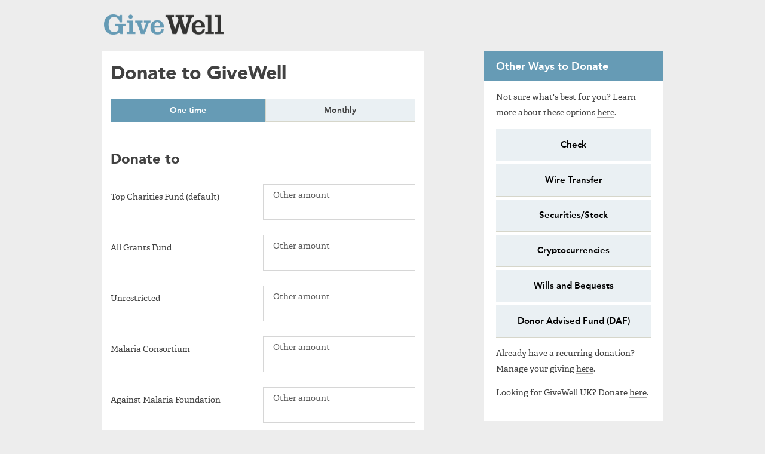

--- FILE ---
content_type: text/html; charset=utf-8
request_url: https://givewell.gospringboard.com/
body_size: 32120
content:
<!DOCTYPE html>
<!--[if IE 8]><html class="ie8" lang="en"> <![endif]-->
<!--[if IE 9]><html class="ie9" lang="en"> <![endif]-->
<!--[if gte IE 9]><html class="ie" lang="en"> <![endif]-->
<!--[if !IE]><!--><html lang="en"><!--<![endif]-->
  <head profile="http://www.w3.org/1999/xhtml/vocab">
    <meta name="HandheldFriendly" content="TRUE" />
    <meta name="viewport" content="width=device-width, initial-scale=1.0, maximum-scale=5" />
    <meta http-equiv="Content-Type" content="text/html; charset=utf-8" />
<link rel="canonical" href="/content/donate-givewell-3" />
<link rel="shortlink" href="/node/478" />
<link rel="shortcut icon" href="https://givewell.gospringboard.com/files/givewell/SpringboardMark.png" type="image/png" />
  <!--[if !IE]><!--><script>if (Function('/*@cc_on return document.documentMode===10@*/') ()) {
        document.documentElement.className+=' ie10';
      }
    var isIE11 = !!navigator.userAgent.match(/Trident\/7\./)
    if (isIE11 == true) {
    document.documentElement.className += ' ie11';
  }
  </script><!--<![endif]-->
<!-- InMobi Choice. Consent Manager Tag v3.0 (for TCF 2.2) -->
<script type="text/javascript" async=true>
(function() {
  var host = window.location.hostname;
  var element = document.createElement('script');
  var firstScript = document.getElementsByTagName('script')[0];
  var url = 'https://cmp.inmobi.com'
    .concat('/choice/', 'Q0vZr1CJSt8ju', '/', host, '/choice.js?tag_version=V3');
  var uspTries = 0;
  var uspTriesLimit = 3;
  element.async = true;
  element.type = 'text/javascript';
  element.src = url;

  firstScript.parentNode.insertBefore(element, firstScript);

  function makeStub() {
    var TCF_LOCATOR_NAME = '__tcfapiLocator';
    var queue = [];
    var win = window;
    var cmpFrame;

    function addFrame() {
      var doc = win.document;
      var otherCMP = !!(win.frames[TCF_LOCATOR_NAME]);

      if (!otherCMP) {
        if (doc.body) {
          var iframe = doc.createElement('iframe');

          iframe.style.cssText = 'display:none';
          iframe.name = TCF_LOCATOR_NAME;
          doc.body.appendChild(iframe);
        } else {
          setTimeout(addFrame, 5);
        }
      }
      return !otherCMP;
    }

    function tcfAPIHandler() {
      var gdprApplies;
      var args = arguments;

      if (!args.length) {
        return queue;
      } else if (args[0] === 'setGdprApplies') {
        if (
          args.length > 3 &&
          args[2] === 2 &&
          typeof args[3] === 'boolean'
        ) {
          gdprApplies = args[3];
          if (typeof args[2] === 'function') {
            args[2]('set', true);
          }
        }
      } else if (args[0] === 'ping') {
        var retr = {
          gdprApplies: gdprApplies,
          cmpLoaded: false,
          cmpStatus: 'stub'
        };

        if (typeof args[2] === 'function') {
          args[2](retr);
        }
      } else {
        if(args[0] === 'init' && typeof args[3] === 'object') {
          args[3] = Object.assign(args[3], { tag_version: 'V3' });
        }
        queue.push(args);
      }
    }

    function postMessageEventHandler(event) {
      var msgIsString = typeof event.data === 'string';
      var json = {};

      try {
        if (msgIsString) {
          json = JSON.parse(event.data);
        } else {
          json = event.data;
        }
      } catch (ignore) {}

      var payload = json.__tcfapiCall;

      if (payload) {
        window.__tcfapi(
          payload.command,
          payload.version,
          function(retValue, success) {
            var returnMsg = {
              __tcfapiReturn: {
                returnValue: retValue,
                success: success,
                callId: payload.callId
              }
            };
            if (msgIsString) {
              returnMsg = JSON.stringify(returnMsg);
            }
            if (event && event.source && event.source.postMessage) {
              event.source.postMessage(returnMsg, '*');
            }
          },
          payload.parameter
        );
      }
    }

    while (win) {
      try {
        if (win.frames[TCF_LOCATOR_NAME]) {
          cmpFrame = win;
          break;
        }
      } catch (ignore) {}

      if (win === window.top) {
        break;
      }
      win = win.parent;
    }
    if (!cmpFrame) {
      addFrame();
      win.__tcfapi = tcfAPIHandler;
      win.addEventListener('message', postMessageEventHandler, false);
    }
  };

  makeStub();

  function makeGppStub() {
    const CMP_ID = 10;
    const SUPPORTED_APIS = [
      '2:tcfeuv2',
      '6:uspv1',
      '7:usnatv1',
      '8:usca',
      '9:usvav1',
      '10:uscov1',
      '11:usutv1',
      '12:usctv1'
    ];

    window.__gpp_addFrame = function (n) {
      if (!window.frames[n]) {
        if (document.body) {
          var i = document.createElement("iframe");
          i.style.cssText = "display:none";
          i.name = n;
          document.body.appendChild(i);
        } else {
          window.setTimeout(window.__gpp_addFrame, 10, n);
        }
      }
    };
    window.__gpp_stub = function () {
      var b = arguments;
      __gpp.queue = __gpp.queue || [];
      __gpp.events = __gpp.events || [];

      if (!b.length || (b.length == 1 && b[0] == "queue")) {
        return __gpp.queue;
      }

      if (b.length == 1 && b[0] == "events") {
        return __gpp.events;
      }

      var cmd = b[0];
      var clb = b.length > 1 ? b[1] : null;
      var par = b.length > 2 ? b[2] : null;
      if (cmd === "ping") {
        clb(
          {
            gppVersion: "1.1", // must be “Version.Subversion”, current: “1.1”
            cmpStatus: "stub", // possible values: stub, loading, loaded, error
            cmpDisplayStatus: "hidden", // possible values: hidden, visible, disabled
            signalStatus: "not ready", // possible values: not ready, ready
            supportedAPIs: SUPPORTED_APIS, // list of supported APIs
            cmpId: CMP_ID, // IAB assigned CMP ID, may be 0 during stub/loading
            sectionList: [],
            applicableSections: [-1],
            gppString: "",
            parsedSections: {},
          },
          true
        );
      } else if (cmd === "addEventListener") {
        if (!("lastId" in __gpp)) {
          __gpp.lastId = 0;
        }
        __gpp.lastId++;
        var lnr = __gpp.lastId;
        __gpp.events.push({
          id: lnr,
          callback: clb,
          parameter: par,
        });
        clb(
          {
            eventName: "listenerRegistered",
            listenerId: lnr, // Registered ID of the listener
            data: true, // positive signal
            pingData: {
              gppVersion: "1.1", // must be “Version.Subversion”, current: “1.1”
              cmpStatus: "stub", // possible values: stub, loading, loaded, error
              cmpDisplayStatus: "hidden", // possible values: hidden, visible, disabled
              signalStatus: "not ready", // possible values: not ready, ready
              supportedAPIs: SUPPORTED_APIS, // list of supported APIs
              cmpId: CMP_ID, // list of supported APIs
              sectionList: [],
              applicableSections: [-1],
              gppString: "",
              parsedSections: {},
            },
          },
          true
        );
      } else if (cmd === "removeEventListener") {
        var success = false;
        for (var i = 0; i < __gpp.events.length; i++) {
          if (__gpp.events[i].id == par) {
            __gpp.events.splice(i, 1);
            success = true;
            break;
          }
        }
        clb(
          {
            eventName: "listenerRemoved",
            listenerId: par, // Registered ID of the listener
            data: success, // status info
            pingData: {
              gppVersion: "1.1", // must be “Version.Subversion”, current: “1.1”
              cmpStatus: "stub", // possible values: stub, loading, loaded, error
              cmpDisplayStatus: "hidden", // possible values: hidden, visible, disabled
              signalStatus: "not ready", // possible values: not ready, ready
              supportedAPIs: SUPPORTED_APIS, // list of supported APIs
              cmpId: CMP_ID, // CMP ID
              sectionList: [],
              applicableSections: [-1],
              gppString: "",
              parsedSections: {},
            },
          },
          true
        );
      } else if (cmd === "hasSection") {
        clb(false, true);
      } else if (cmd === "getSection" || cmd === "getField") {
        clb(null, true);
      }
      //queue all other commands
      else {
        __gpp.queue.push([].slice.apply(b));
      }
    };
    window.__gpp_msghandler = function (event) {
      var msgIsString = typeof event.data === "string";
      try {
        var json = msgIsString ? JSON.parse(event.data) : event.data;
      } catch (e) {
        var json = null;
      }
      if (typeof json === "object" && json !== null && "__gppCall" in json) {
        var i = json.__gppCall;
        window.__gpp(
          i.command,
          function (retValue, success) {
            var returnMsg = {
              __gppReturn: {
                returnValue: retValue,
                success: success,
                callId: i.callId,
              },
            };
            event.source.postMessage(msgIsString ? JSON.stringify(returnMsg) : returnMsg, "*");
          },
          "parameter" in i ? i.parameter : null,
          "version" in i ? i.version : "1.1"
        );
      }
    };
    if (!("__gpp" in window) || typeof window.__gpp !== "function") {
      window.__gpp = window.__gpp_stub;
      window.addEventListener("message", window.__gpp_msghandler, false);
      window.__gpp_addFrame("__gppLocator");
    }
  };

  makeGppStub();

  var uspStubFunction = function() {
    var arg = arguments;
    if (typeof window.__uspapi !== uspStubFunction) {
      setTimeout(function() {
        if (typeof window.__uspapi !== 'undefined') {
          window.__uspapi.apply(window.__uspapi, arg);
        }
      }, 500);
    }
  };

  var checkIfUspIsReady = function() {
    uspTries++;
    if (window.__uspapi === uspStubFunction && uspTries < uspTriesLimit) {
      console.warn('USP is not accessible');
    } else {
      clearInterval(uspInterval);
    }
  };

  if (typeof window.__uspapi === 'undefined') {
    window.__uspapi = uspStubFunction;
    var uspInterval = setInterval(checkIfUspIsReady, 6000);
  }
})();
</script>
<!-- End InMobi Choice. Consent Manager Tag v3.0 (for TCF 2.2) -->
<!-- Google Tag Manager -->
<script>(function(w,d,s,l,i){w[l]=w[l]||[];w[l].push({'gtm.start':
new Date().getTime(),event:'gtm.js'});var f=d.getElementsByTagName(s)[0],
j=d.createElement(s),dl=l!='dataLayer'?'&l='+l:'';j.async=true;j.src=
'https://www.googletagmanager.com/gtm.js?id='+i+dl;f.parentNode.insertBefore(j,f);
})(window,document,'script','dataLayer','GTM-MKLT9TL');</script>
<!-- End Google Tag Manager -->
    <title>Donate to GiveWell | GiveWell</title>
    <link type="text/css" rel="stylesheet" href="https://givewell.gospringboard.com/files/givewell/css/css_xE-rWrJf-fncB6ztZfd2huxqgxu4WO-qwma6Xer30m4.css" media="all" />
<link type="text/css" rel="stylesheet" href="https://givewell.gospringboard.com/files/givewell/css/css_6t2_ulF8lLeeytxVRFHDMnaKDrg9UmPqRmZcdiIIauU.css" media="all" />
<link type="text/css" rel="stylesheet" href="https://givewell.gospringboard.com/files/givewell/css/css_EBVCgZaZzPeoedu99JWwyqzz2ro9peEQY6Hc3yO8s-U.css" media="all" />
<link type="text/css" rel="stylesheet" href="https://givewell.gospringboard.com/files/givewell/css/css_PKNyD4IpFHnFgGZONtV85lFX_zFzMXm7HDGGQ8SoPng.css" media="all" />
    <script type="text/javascript" src="https://givewell.gospringboard.com/files/givewell/js/js_JDqIMQUwCziAIyAXFlXIbQ-XTrwzmjGSKLnZE2Prk74.js"></script>
<script type="text/javascript" src="https://givewell.gospringboard.com/files/givewell/js/js_qE4KfYgJty9x7gyqzjMp9mcDiG6PQCqqJbfsBu7bK8w.js"></script>
<script type="text/javascript" src="https://js.stripe.com/v3"></script>
<script type="text/javascript" src="https://givewell.gospringboard.com/files/givewell/js/js_Pj496Cch6JYWeGLqRzxDoOcXPF-DVSXHpIcomPYxDTo.js"></script>
<script type="text/javascript" src="https://givewell.gospringboard.com/files/givewell/js/js_zX12wXoioTUl_561tth_TuKLGJfYzifj6T0MWYi6Dz0.js"></script>
<script type="text/javascript" src="https://givewell.gospringboard.com/files/givewell/js/js_aWASaZCJ6uhFw5PYUReTswNfDL2WuGGHyknLIfs92og.js"></script>
<script type="text/javascript" src="https://givewell.gospringboard.com/files/givewell/js/js_bMNcqAqOcpVB4VGYw6F9HDONHfb363vwhq0fr67kcxM.js"></script>
<script type="text/javascript">
<!--//--><![CDATA[//><!--
jQuery.extend(Drupal.settings, {"basePath":"\/","pathPrefix":"","setHasJsCookie":0,"ajaxPageState":{"theme":"springboard_frontend","theme_token":"vLCqQZEG_A9gDoOX0GvWDXKH5_QaG4E67BIOmVdOfLE","jquery_version":"1.7","js":{"0":1,"sites\/all\/modules\/contrib\/jquery_update\/replace\/jquery\/1.7\/jquery.min.js":1,"misc\/jquery-extend-3.4.0.js":1,"misc\/jquery-html-prefilter-3.5.0-backport.js":1,"misc\/jquery.once.js":1,"misc\/drupal.js":1,"sites\/all\/modules\/contrib\/jquery_update\/replace\/ui\/ui\/minified\/jquery.ui.effect.min.js":1,"https:\/\/js.stripe.com\/v3":1,"sites\/all\/modules\/springboard\/braintree_integration\/modules\/braintree_payment\/lib\/braintree-web\/client.js":1,"sites\/all\/modules\/springboard\/braintree_integration\/modules\/braintree_payment\/lib\/braintree-web\/hosted-fields.js":1,"sites\/all\/modules\/springboard\/braintree_integration\/modules\/braintree_payment\/lib\/braintree-web\/paypal.js":1,"sites\/all\/modules\/springboard\/braintree_integration\/modules\/braintree_payment\/lib\/braintree-web\/apple-pay.js":1,"sites\/all\/modules\/springboard\/braintree_integration\/modules\/braintree_payment\/lib\/braintree-web\/venmo.js":1,"sites\/all\/modules\/springboard\/braintree_integration\/modules\/braintree_payment\/lib\/braintree-web\/data-collector.js":1,"sites\/all\/modules\/springboard\/braintree_integration\/modules\/braintree_payment\/js\/braintree_payment.js":1,"sites\/all\/modules\/contrib\/jquery_update\/replace\/ui\/external\/jquery.cookie.js":1,"sites\/all\/modules\/contrib\/jquery_update\/replace\/misc\/jquery.form.min.js":1,"sites\/all\/modules\/contrib\/jquery_update\/replace\/ui\/ui\/minified\/jquery.ui.effect-slide.min.js":1,"misc\/states.js":1,"misc\/form-single-submit.js":1,"misc\/form.js":1,"misc\/ajax.js":1,"sites\/all\/modules\/contrib\/jquery_update\/js\/jquery_update.js":1,"sites\/all\/modules\/contrib\/entityreference\/js\/entityreference.js":1,"sites\/all\/modules\/springboard\/webform_goals\/scripts\/webform_goals.drupal_loader.js":1,"sites\/all\/modules\/springboard\/secure_prepopulate\/js\/secure-prepopulate.js":1,"sites\/all\/modules\/springboard\/secure_prepopulate\/js\/secure-prepopulate-helpers.js":1,"sites\/all\/modules\/springboard\/secure_prepopulate\/js\/secure-prepopulate-af.js":1,"sites\/all\/modules\/springboard\/secure_prepopulate\/js\/secure-prepopulate-gs.js":1,"sites\/all\/modules\/springboard\/secure_prepopulate\/js\/secure-prepopulate-gs-field-updates.js":1,"sites\/all\/modules\/springboard\/market_source\/js\/jquery-cookie.js":1,"sites\/all\/modules\/springboard\/market_source\/js\/market_source.js":1,"sites\/all\/modules\/springboard\/braintree_integration\/modules\/braintree_payment\/js\/braintree_payment.paypal.js":1,"sites\/all\/modules\/springboard\/fundraiser\/modules\/fundraiser_commerce\/gateways\/springboard_stripe\/modules\/springboard_stripe_wallet\/js\/springboard-stripe-wallet-compactflow.js":1,"sites\/all\/modules\/springboard\/springboard\/modules\/springboard_admin\/js\/springboard-admin.form-edit-protect.js":1,"sites\/all\/modules\/springboard\/webform_user\/js\/webform_user.js":1,"sites\/all\/modules\/springboard\/secure_prepopulate\/springboard_cookie\/js\/springboard_cookie.js":1,"misc\/tableheader.js":1,"sites\/all\/modules\/springboard\/fundraiser\/modules\/fundraiser_designations\/js\/fundraiser_designations.js":1,"sites\/all\/modules\/springboard\/fundraiser\/modules\/fundraiser_commerce\/gateways\/springboard_stripe\/modules\/springboard_stripe_wallet\/js\/springboard-stripe-wallet-donation.js":1,"sites\/all\/modules\/springboard\/fundraiser\/js\/ach-disclaimer.js":1,"sites\/all\/modules\/springboard\/fundraiser\/modules\/fundraiser_commerce\/gateways\/springboard_stripe\/js\/springboard-stripe.js":1,"misc\/progress.js":1,"sites\/all\/modules\/contrib\/webform\/js\/webform.js":1,"sites\/all\/modules\/springboard\/fundraiser\/js\/donation-total.js":1,"sites\/all\/modules\/springboard\/fundraiser\/modules\/fundraiser_fee\/js\/fundraiser-fee-shared.js":1,"sites\/all\/modules\/springboard\/fundraiser\/modules\/fundraiser_fee\/js\/fundraiser-fee.js":1,"sites\/all\/modules\/springboard\/springboard_fraud\/js\/token.js":1,"sites\/all\/modules\/springboard\/fundraiser\/js\/jquery.alphanumeric.min.js":1,"sites\/all\/modules\/springboard\/fundraiser\/js\/jquery.validate.min.js":1,"sites\/all\/modules\/springboard\/fundraiser\/js\/donation_validation.js":1,"sites\/all\/modules\/springboard\/fundraiser\/modules\/fundraiser_commerce\/js\/gateway-client-form.js":1,"public:\/\/page_wrappers\/scripts\/jquery-ui_1.js":1,"public:\/\/page_wrappers\/scripts\/jquery.prettydropdowns.js":1,"public:\/\/page_wrappers\/scripts\/jquery.placeholder.min_.js":1,"public:\/\/page_wrappers\/scripts\/standard-simplified_0.js":1,"public:\/\/page_wrappers\/scripts\/designation-processing-simplified_0.js":1,"public:\/\/page_wrappers\/scripts\/multistep-designation-simplified.js":1,"public:\/\/page_wrappers\/scripts\/frontend-validation_0.js":1,"public:\/\/page_wrappers\/scripts\/webform-message-limit_0.js":1,"public:\/\/page_wrappers\/scripts\/processing-fee_10.js":1,"sites\/all\/themes\/springboard_themes\/springboard_base\/js\/bootstrap.min.js":1},"css":{"modules\/system\/system.base.css":1,"modules\/system\/system.menus.css":1,"modules\/system\/system.messages.css":1,"modules\/system\/system.theme.css":1,"sites\/all\/modules\/springboard\/braintree_integration\/modules\/braintree_payment\/css\/braintree_payment.css":1,"modules\/aggregator\/aggregator.css":1,"sites\/all\/modules\/springboard\/embedded_forms\/css\/embedded_forms.admin.css":1,"modules\/field\/theme\/field.css":1,"sites\/all\/modules\/springboard\/fundraiser\/modules\/fundraiser_sustainers\/css\/fundraiser_sustainers.events.css":1,"modules\/node\/node.css":1,"modules\/user\/user.css":1,"sites\/all\/modules\/springboard\/webform_goals\/css\/webform_goals.css":1,"sites\/all\/modules\/contrib\/views\/css\/views.css":1,"sites\/all\/modules\/contrib\/ctools\/css\/ctools.css":1,"sites\/all\/modules\/contrib\/panels\/css\/panels.css":1,"sites\/all\/modules\/springboard\/fundraiser\/modules\/fundraiser_webform\/css\/fundraiser-donation-form.css":1,"sites\/all\/modules\/springboard\/springboard_advocacy\/modules\/sba_social_action\/css\/social-message-confirmation.css":1,"sites\/all\/modules\/springboard\/fundraiser\/modules\/fundraiser_designations\/css\/designation-client-form.css":1,"sites\/all\/modules\/contrib\/webform\/css\/webform.css":1,"sites\/all\/modules\/contrib\/commerce\/modules\/product\/theme\/commerce_product.theme.css":1,"public:\/\/page_wrappers\/styles\/jquery-ui-autocomplete.min.css":1,"public:\/\/page_wrappers\/styles\/multistep-designation.css":1}},"market_source":{"qs_keys":{"ms":{"value":null,"persistence":"on"},"cid":{"value":null,"persistence":"off"},"referrer":{"value":null,"persistence":"direct"},"initial_referrer":{"value":null,"persistence":"direct"},"search_engine":{"value":null,"persistence":"on"},"search_string":{"value":null,"persistence":"on"},"user_agent":{"value":null,"persistence":"on"},"device_type":{"value":null,"persistence":"direct"},"device_name":{"value":null,"persistence":"direct"},"device_os":{"value":null,"persistence":"direct"},"device_browser":{"value":null,"persistence":"direct"},"origin_nid":{"value":null,"persistence":"on"},"origin_form_name":{"value":null,"persistence":"on"},"utm_source":{"value":null,"persistence":"on"},"utm_medium":{"value":null,"persistence":"on"},"utm_term":{"value":null,"persistence":"on"},"utm_content":{"value":null,"persistence":"on"},"utm_campaign":{"value":null,"persistence":"on"},"eml_name":{"value":null,"persistence":"on"},"eml_id":{"value":null,"persistence":"on"},"initms":{"value":null,"persistence":"on"},"social_referer_transaction":{"value":null,"persistence":"on"},"p2p_pcid":{"value":null,"persistence":"off"}},"maxlength":255,"cookie_domain":".gospringboard.com","cookie_path":"\/","form_keys":{"webform-client-form-478":{"ms":"submitted[ms]","cid":"submitted[cid]","referrer":"submitted[referrer]","initial_referrer":"submitted[initial_referrer]","search_engine":"submitted[search_engine]","search_string":"submitted[search_string]","user_agent":"submitted[user_agent]","device_type":"submitted[device_type]","device_name":"submitted[device_name]","device_os":"submitted[device_os]","device_browser":"submitted[device_browser]","origin_nid":"submitted[origin_nid]","origin_form_name":"submitted[origin_form_name]","utm_source":"submitted[utm_source]","utm_medium":"submitted[utm_medium]","utm_term":"submitted[utm_term]","utm_content":"submitted[utm_content]","utm_campaign":"submitted[utm_campaign]","eml_name":"submitted[eml_name]","eml_id":"submitted[eml_id]","initms":"submitted[initms]","social_referer_transaction":"submitted[social_referer_transaction]","p2p_pcid":"submitted[p2p_pcid]"}}},"springboard":{"cookie_path":"\/","currentNid":"478"},"webform_goals":{"loader_url":"https:\/\/givewell.gospringboard.com\/webform_goals_jsonp"},"springboard_stripe":{"credit":true,"bank account":true,"platform_country":"US","enable_link":true},"sbStripePublishableKeys":{"credit":"pk_live_CtkeS5ERFt8WFLOqLKPZUeOI00Djba6QdB","bank account":"pk_live_CtkeS5ERFt8WFLOqLKPZUeOI00Djba6QdB"},"braintree":{"paypal":{"compact":true,"autofill":"always","autofill_field_source":"shipping"},"clientToken":"[base64]","integration":"paypal","paypalContainer":"paypal-container","enabledMethods":["paypal"],"storeName":"GiveWell","formId":"webform-client-form-478"},"stripe_wallet":{"compact":{"applepay":false,"wallet":true},"methods":["applepay","wallet"],"default_fundraiser_fields":["address","address_line_2","city","zip","state","sbp_phone","country"]},"fundraiser":{"currency":{"symbol":"$","minor_unit":"Cent","decimals":2,"rounding_step":0,"thousands_separator":",","decimal_separator":".","symbol_placement":"before","symbol_spacer":"\u00a0","code_placement":"hidden","code_spacer":" ","format_callback":"","conversion_callback":"","conversion_rate":1,"code":"USD","name":"United States Dollar","numeric_code":"840","major_unit":"Dollar"},"applepay":{"unselected_image":"","selected_image":"","standalone_image":""},"wallet":{"unselected_image":"","selected_image":"","standalone_image":""},"paypal":{"unselected_image":"","selected_image":"","standalone_image":""},"credit":{"unselected_image":"","selected_image":"","standalone_image":""},"bank account":{"unselected_image":"","selected_image":"","standalone_image":""},"enabled_count":5,"fundraiser_fee":{"default":{"help_text":"","message":""},"applepay":{"fee_enable":"1","fee_percentage":"3","fee_dollar_amount":"","fee_help_text":"Cover fees the payment processor will deduct by adding 3% (or reduce fees on gifts over $50 by selecting \u201cbank account\u201d above)","fee_message":"Total donation with processing fee: [fundraiser-fee-total]"},"wallet":{"fee_enable":"1","fee_percentage":"3","fee_dollar_amount":"","fee_help_text":"Cover fees the payment processor will deduct by adding 3% (or reduce fees on gifts over $50 by selecting \u201cbank account\u201d above)","fee_message":"Total donation with processing fee: [fundraiser-fee-total]"},"paypal":{"fee_enable":"1","fee_percentage":"3","fee_dollar_amount":"","fee_help_text":"Cover fees the payment processor will deduct by adding 3% (or reduce fees on gifts over $50 by selecting \u201cbank account\u201d above)","fee_message":"Total donation with processing fee: [fundraiser-fee-total]"},"credit":{"fee_enable":"1","fee_percentage":"3","fee_dollar_amount":"","fee_help_text":"Cover fees the payment processor will deduct by adding 3% (or reduce fees on gifts over $50 by selecting \u201cbank account\u201d above)","fee_message":"Total donation with processing fee: [fundraiser-fee-total]"}},"js_validation_settings":{"zip":{"required":true,"zipcode":true,"messages":{"required":"This field is required.","zipcode":"Enter a valid zipcode."}},"card_cvv":{"required":true,"number":true,"minlength":3,"maxlength":4,"messages":{"required":"This field is required.","number":"Must be a number.","minlength":"Minimum of 3 characters.","maxlength":"Maximum of 4 characters."}},"card_number":{"required":true,"number":true,"creditcard":true,"messages":{"required":"This field is required.","number":"Must be a number.","creditcard":"Enter a valid credit card number."}},"amount":{"required":true,"number":true,"messages":{"required":"This field is required.","number":"Enter a valid amount."}},"fundraiser-tickets-extra-donation":{"required":false,"number":true,"messages":{"number":" "}},"fundraiser-tickets-discount-code":{"required":false,"hasVerfiedCode":true,"messages":{"hasVerfiedCode":" "}},"iban":{"required":true,"ibanCheck":true,"messages":{"required":"This field is required.","number":"Must be a number.","ibanCheck":"Enter a valid IBAN number."}},"bacs][account_number":{"required":true,"bacsNumberCheck":true,"number":true,"messages":{"required":"This field is required.","number":"Must be numeric.","bacsNumberCheck":"The account number must be 8 digits."}},"bacs][sort_code":{"required":true,"bacsSortCheck":true,"bacsSortNumberCheck":true,"messages":{"required":"This field is required.","bacsSortCheck":"The sort code must contain 6 digits.","bacsSortNumberCheck":"Must be numeric. (Hyphens are allowed)"}},"bacs][disclaimer":{"required":true,"messages":{"required":" "}}},"recurring_settings":{"recurring_setting":"user_choice","recurring_dual_ask_amounts":"0","recurring_show_other_amount":"1","recurring_minimum_donation_amount":"1.000","recurring_donation_type_component":"radios","active_frequencies":{"NO_RECURR":"NO_RECURR","recurs":"recurs"},"default_amount":null,"recurs_minimum_donation_amount":"1.000","recurs_show_other_amount":"1","recurs_default_amount":null,"sb_fs_quarterly_minimum_donation_amount":"","sb_fs_quarterly_show_other_amount":"","sb_fs_quarterly_default_amount":null,"sb_fs_semi_minimum_donation_amount":"","sb_fs_semi_show_other_amount":"","sb_fs_semi_default_amount":null,"sb_fs_annually_minimum_donation_amount":"","sb_fs_annually_show_other_amount":"","sb_fs_annually_default_amount":null}},"formEditProtectionSelector":"form.node-page_wrapper-form","active_gateways":{"applepay":{"gateway":"springboard_stripe_applepay|commerce_payment_springboard_stripe_applepay"},"wallet":{"gateway":"springboard_stripe_wallet|commerce_payment_springboard_stripe_wallet"},"paypal":{"gateway":"braintree_paypal|commerce_payment_braintree_paypal"},"credit":{"gateway":"springboard_stripe_cc|rules_stripe_live_credit"},"bank account":{"gateway":"springboard_stripe_ach|rules_stripe_live_ach"}},"active_currency_gateways":{"USD":{"applepay":{"gateway":"springboard_stripe_applepay|commerce_payment_springboard_stripe_applepay"},"wallet":{"gateway":"springboard_stripe_wallet|commerce_payment_springboard_stripe_wallet"},"paypal":{"gateway":"braintree_paypal|commerce_payment_braintree_paypal"},"credit":{"gateway":"springboard_stripe_cc|rules_stripe_live_credit"},"bank account":{"gateway":"springboard_stripe_ach|rules_stripe_live_ach"}}},"springboard_cookie":{"name":"Springboard","domain":""},"states":{"#edit-submitted-recurs-monthly":{"visible":{":input[name*=payment_method]":[{"value":"applepay"},{"value":"wallet"},{"value":"paypal"},{"value":"credit"},{"value":"bank account"}]}},"#edit-submitted-payment-information-payment-fields-applepay":{"visible":{"input[type=\u0022radio\u0022].fundraiser-payment-methods":{"value":"applepay"}},"optional":{"input[type=\u0022radio\u0022].fundraiser-payment-methods":{"!value":"applepay"}},"required":{"input[type=\u0022hidden\u0022].fundraiser-payment-methods":{"value":"applepay"}}},"#edit-submitted-payment-information-payment-fields-wallet":{"visible":{"input[type=\u0022radio\u0022].fundraiser-payment-methods":{"value":"wallet"}},"optional":{"input[type=\u0022radio\u0022].fundraiser-payment-methods":{"!value":"wallet"}},"required":{"input[type=\u0022hidden\u0022].fundraiser-payment-methods":{"value":"wallet"}}},"#edit-submitted-payment-information-payment-fields-paypal":{"visible":{"input[type=\u0022radio\u0022].fundraiser-payment-methods":{"value":"paypal"}},"optional":{"input[type=\u0022radio\u0022].fundraiser-payment-methods":{"!value":"paypal"}},"required":{"input[type=\u0022hidden\u0022].fundraiser-payment-methods":{"value":"paypal"}}},"#edit-submitted-payment-information-payment-fields-credit":{"visible":{"input[type=\u0022radio\u0022].fundraiser-payment-methods":{"value":"credit"}},"optional":{"input[type=\u0022radio\u0022].fundraiser-payment-methods":{"!value":"credit"}},"required":{"input[type=\u0022hidden\u0022].fundraiser-payment-methods":{"value":"credit"}}},"#edit-submitted-payment-information-payment-fields-bank-account":{"visible":{"input[type=\u0022radio\u0022].fundraiser-payment-methods":{"value":"bank account"}},"optional":{"input[type=\u0022radio\u0022].fundraiser-payment-methods":{"!value":"bank account"}},"required":{"input[type=\u0022hidden\u0022].fundraiser-payment-methods":{"value":"bank account"}}}},"fundraiserWebform":{"components":{"payment_method":{"id":"edit-submitted-payment-information-payment-method"},"payment_fields":{"id":"webform-component-payment-information--payment-fields"}},"active_methods":{"1":"applepay","2":"wallet","3":"paypal","4":"credit","5":"bank account"},"minimum_donation_amount":"1.000","fundraiser_maximum_other_amount":"999999.99"},"api_key":"pk_live_CtkeS5ERFt8WFLOqLKPZUeOI00Djba6QdB","ajax":{"edit-submitted-billing-information-country":{"callback":"_fundraiser_commerce_client_state_ajax_submit","wrapper":"zone-select-wrapper","method":"replaceWith","effect":"fade","event":"change","url":"\/system\/ajax","submit":{"_triggering_element_name":"submitted[billing_information][country]"}}},"urlIsAjaxTrusted":{"\/system\/ajax":true,"\/":true},"administrative_areas":{"AE":{"AZ":"Abu Dhabi","FU":"Fujairah","UQ":"Umm al-Quwain","SH":"Sharjah","DU":"Dubai","RK":"Ras al-Khaimah","AJ":"Ajm\u0101n"},"AR":{"B":"Buenos Aires","K":"Catamarca","H":"Chaco","U":"Chubut","C":"Ciudad de Buenos Aires","X":"C\u00f3rdoba","W":"Corrientes","E":"Entre R\u00edos","P":"Formosa","Y":"Jujuy","L":"La Pampa","F":"La Rioja","M":"Mendoza","N":"Misiones","Q":"Neuqu\u00e9n","R":"R\u00edo Negro","A":"Salta","J":"San Juan","D":"San Luis","Z":"Santa Cruz","S":"Santa Fe","G":"Santiago del Estero","V":"Tierra del Fuego","T":"Tucum\u00e1n"},"AU":{"ACT":"Australian Capital Territory","NSW":"New South Wales","NT":"Northern Territory","QLD":"Queensland","SA":"South Australia","TAS":"Tasmania","VIC":"Victoria","WA":"Western Australia"},"BR":{"AC":"Acre","AL":"Alagoas","AM":"Amazonas","AP":"Amap\u00e1","BA":"Bahia","CE":"Cear\u00e1","DF":"Distrito Federal","ES":"Esp\u00edrito Santo","GO":"Goi\u00e1s","MA":"Maranh\u00e3o","MG":"Minas Gerais","MS":"Mato Grosso do Sul","MT":"Mato Grosso","PA":"Par\u00e1","PB":"Para\u00edba","PE":"Pernambuco","PI":"Piau\u00ed","PR":"Paran\u00e1","RJ":"Rio de Janeiro","RN":"Rio Grande do Norte","RO":"Rond\u00f4nia","RR":"Roraima","RS":"Rio Grande do Sul","SC":"Santa Catarina","SE":"Sergipe","SP":"S\u00e3o Paulo","TO":"Tocantins"},"CA":{"AB":"Alberta","BC":"British Columbia","MB":"Manitoba","NB":"New Brunswick","NL":"Newfoundland and Labrador","NT":"Northwest Territories","NS":"Nova Scotia","NU":"Nunavut","ON":"Ontario","PE":"Prince Edward Island","QC":"Quebec","SK":"Saskatchewan","YT":"Yukon Territory"},"CL":{"AI":"Ays\u00e9n del General Carlos Ib\u00e1\u00f1ez del Campo","AN":"Antofagasta","AR":"Araucan\u00eda","AP":"Arica y Parinacota","AT":"Atacama","BI":"Biob\u00edo","CO":"Coquimbo","LI":"Libertador General Bernardo O\u0027Higgins","LL":"Los Lagos","LR":"Los R\u00edos","MA":"Magallanes y de la Ant\u00e1rtica Chilena","ML":"Maule","RM":"Metropolitana de Santiago","TA":"Tarapac\u00e1","VS":"Valpara\u00edso"},"CN":{"34":"Anhui Sheng","92":"Macau","11":"Beijing Shi","50":"Chongqing Shi","35":"Fujian Sheng","62":"Gansu Sheng","44":"Guangdong Sheng","45":"Guangxi Zhuangzuzizhiqu","52":"Guizhou Sheng","46":"Hainan Sheng","13":"Hebei Sheng","41":"Henan Sheng","23":"Heilongjiang Sheng","42":"Hubei Sheng","43":"Hunan Sheng","22":"Jilin Sheng","32":"Jiangsu Sheng","36":"Jiangxi Sheng","21":"Liaoning Sheng","15":"Neimenggu Zizhiqu","64":"Ningxia Huizuzizhiqu","63":"Qinghai Sheng","37":"Shandong Sheng","14":"Shanxi Sheng","61":"Shaanxi Sheng","31":"Shanghai Shi","51":"Sichuan Sheng","71":"Taiwan","12":"Tianjin Shi","54":"Xizang Zizhiqu","91":"Hong Kong","65":"Xinjiang Weiwuerzizhiqu","53":"Yunnan Sheng","33":"Zhejiang Sheng"},"CO":{"AMA":"Amazonas","ANT":"Antioquia","ARA":"Arauca","ATL":"Atl\u00e1ntico","BOL":"Bol\u00edvar","BOY":"Boyac\u00e1","CAL":"Caldas","CAQ":"Caquet\u00e1","CAS":"Casanare","CAU":"Cauca","CES":"Cesar","COR":"C\u00f3rdoba","CUN":"Cundinamarca","CHO":"Choc\u00f3","GUA":"Guain\u00eda","GUV":"Guaviare","HUI":"Huila","LAG":"La Guajira","MAG":"Magdalena","MET":"Meta","NAR":"Nari\u00f1o","NSA":"Norte de Santander","PUT":"Putumayo","QUI":"Quind\u00edo","RIS":"Risaralda","SAP":"San Andr\u00e9s, Providencia y Santa Catalina","SAN":"Santander","SUC":"Sucre","TOL":"Tolima","VAC":"Valle del Cauca","VAU":"Vaup\u00e9s","VID":"Vichada"},"EE":{"37":"Harjumaa","39":"Hiiumaa","44":"Ida-Virumaa","49":"J\u00f5gevamaa","51":"J\u00e4rvamaa","57":"L\u00e4\u00e4nemaa","59":"L\u00e4\u00e4ne-Virumaa","65":"P\u00f5lvamaa","67":"P\u00e4rnumaa","70":"Raplamaa","74":"Saaremaa","78":"Tartumaa","82":"Valgamaa","84":"Viljandimaa","86":"V\u00f5rumaa"},"EG":{"ALX":"Alexandria","ASN":"Aswan","AST":"Asyut","BH":"Beheira","BNS":"Beni Suef","C":"Cairo","DK":"Dakahlia","DT":"Damietta","FYM":"Faiyum","GH":"Gharbia","GZ":"Giza","IS":"Ismailia","KFS":"Kafr el-Sheikh","MT":"Matruh","MN":"Minya","MNF":"Monufia","WAD":"New Valley","SIN":"North Sinai","PTS":"Port Said","KB":"Qalyubia","KN":"Qena","BA":"Red Sea","SHR":"Sharqia","SHG":"Sohag","JS":"South Sinai","SUZ":"Suez","LX":"Luxor"},"ES":{"C":"A Coru\u00f1a","VI":"Alava","AB":"Albacete","A":"Alicante","AL":"Almer\u00eda","O":"Asturias","AV":"\u00c1vila","BA":"Badajoz","PM":"Baleares","B":"Barcelona","BU":"Burgos","CC":"C\u00e1ceres","CA":"C\u00e1diz","S":"Cantabria","CS":"Castell\u00f3n","CE":"Ceuta","CR":"Ciudad Real","CO":"C\u00f3rdoba","CU":"Cuenca","GI":"Girona","GR":"Granada","GU":"Guadalajara","SS":"Guip\u00fazcoa","H":"Huelva","HU":"Huesca","J":"Ja\u00e9n","LO":"La Rioja","GC":"Las Palmas","LE":"Le\u00f3n","L":"Lleida","LU":"Lugo","M":"Madrid","MA":"M\u00e1laga","ML":"Melilla","MU":"Murcia","NA":"Navarra","OR":"Ourense","P":"Palencia","PO":"Pontevedra","SA":"Salamanca","TF":"Santa Cruz de Tenerife","SG":"Segovia","SE":"Sevilla","SO":"Soria","T":"Tarragona","TE":"Teruel","TO":"Toledo","V":"Valencia","VA":"Valladolid","BI":"Vizcaya","ZA":"Zamora","Z":"Zaragoza"},"HK":{"Kowloon":"Kowloon","Hong Kong Island":"Hong Kong Island","New Territories":"New Territories"},"ID":{"AC":"Aceh","BA":"Bali","BB":"Bangka Belitung","BT":"Banten","BE":"Bengkulu","JK":"DKI Jakarta","YO":"D.I. Yogyakarta","GO":"Gorontalo","JA":"Jambi","JB":"Jawa Barat","JT":"Jawa Tengah","JI":"Jawa Timur","KB":"Kalimantan Barat","KS":"Kalimantan Selatan","KT":"Kalimantan Tengah","KI":"Kalimantan Timur","KR":"Kepulauan Riau","LA":"Lampung","MA":"Maluku","MU":"Maluku Utara","NB":"Nusa Tenggara Barat","NT":"Nusa Tenggara Timur","PA":"Papua","PB":"Papua Barat","RI":"Riau","SR":"Sulawesi Barat","SN":"Sulawesi Selatan","ST":"Sulawesi Tengah","SG":"Sulawesi Tenggara","SA":"Sulawesi Utara","SB":"Sumatera Barat","SS":"Sumatera Selatan","SU":"Sumatera Utara"},"IE":{"CW":"Co Carlow","CN":"Co Cavan","CE":"Co Clare","CO":"Co Cork","DL":"Co Donegal","D":"Co Dublin","D1":"Dublin 1","D2":"Dublin 2","D3":"Dublin 3","D4":"Dublin 4","D5":"Dublin 5","D6":"Dublin 6","D6W":"Dublin 6w","D7":"Dublin 7","D8":"Dublin 8","D9":"Dublin 9","D10":"Dublin 10","D11":"Dublin 11","D12":"Dublin 12","D13":"Dublin 13","D14":"Dublin 14","D15":"Dublin 15","D16":"Dublin 16","D17":"Dublin 17","D18":"Dublin 18","D19":"Dublin 19","D20":"Dublin 20","D21":"Dublin 21","D22":"Dublin 22","D23":"Dublin 23","D24":"Dublin 24","G":"Co Galway","KY":"Co Kerry","KE":"Co Kildare","KK":"Co Kilkenny","LS":"Co Laois","LM":"Co Leitrim","LK":"Co Limerick","LD":"Co Longford","LH":"Co Louth","MO":"Co Mayo","MH":"Co Meath","MN":"Co Monaghan","OY":"Co Offaly","RN":"Co Roscommon","SO":"Co Sligo","TA":"Co Tipperary","WD":"Co Waterford","WH":"Co Westmeath","WX":"Co Wexford","WW":"Co Wicklow"},"IN":{"AP":"Andhra Pradesh","AR":"Arunachal Pradesh","AS":"Assam","BR":"Bihar","CT":"Chhattisgarh","GA":"Goa","GJ":"Gujarat","HP":"Himachal Pradesh","HR":"Haryana","JH":"Jharkhand","JK":"Jammu \u0026 Kashmir","KA":"Karnataka","KL":"Kerala","MH":"Maharashtra","MN":"Manipur","ML":"Meghalaya","MP":"Madhya Pradesh","MZ":"Mizoram","NL":"Nagaland","OR":"Odisha","PB":"Punjab","RJ":"Rajasthan","SK":"Sikkim","TN":"Tamil Nadu","TG":"Telangana","TR":"Tripura","UP":"Uttar Pradesh","UT":"Uttarakhand","WB":"West Bengal"," ":"--","AN":"Andaman \u0026 Nicobar","CH":"Chandigarh","DN":"Dadra \u0026 Nagar Haveli","DD":"Daman \u0026 Diu","DL":"Delhi","LD":"Lakshadweep","PY":"Puducherry"},"IT":{"AG":"Agrigento","AL":"Alessandria","AN":"Ancona","AO":"Aosta","AR":"Arezzo","AP":"Ascoli Piceno","AT":"Asti","AV":"Avellino","BA":"Bari","BT":"Barletta-Andria-Trani","BL":"Belluno","BN":"Benevento","BG":"Bergamo","BI":"Biella","BO":"Bologna","BZ":"Bolzano\/Bozen","BS":"Brescia","BR":"Brindisi","CA":"Cagliari","CL":"Caltanissetta","CB":"Campobasso","CI":"Carbonia-Iglesias","CE":"Caserta","CT":"Catania","CZ":"Catanzaro","CH":"Chieti","CO":"Como","CS":"Cosenza","CR":"Cremona","KR":"Crotone","CN":"Cuneo","EN":"Enna","FM":"Fermo","FE":"Ferrara","FI":"Firenze","FG":"Foggia","FC":"Forl\u00ec-Cesena","FR":"Frosinone","GE":"Genova","GO":"Gorizia","GR":"Grosseto","IM":"Imperia","IS":"Isernia","AQ":"L\u0027Aquila","SP":"La Spezia","LT":"Latina","LE":"Lecce","LC":"Lecco","LI":"Livorno","LO":"Lodi","LU":"Lucca","MC":"Macerata","MN":"Mantova","MS":"Massa-Carrara","MT":"Matera","VS":"Medio Campidano","ME":"Messina","MI":"Milano","MO":"Modena","MB":"Monza e Brianza","NA":"Napoli","NO":"Novara","NU":"Nuoro","OG":"Ogliastra","OT":"Olbia-Tempio","OR":"Oristano","PD":"Padova","PA":"Palermo","PR":"Parma","PV":"Pavia","PG":"Perugia","PU":"Pesaro e Urbino","PE":"Pescara","PC":"Piacenza","PI":"Pisa","PT":"Pistoia","PN":"Pordenone","PZ":"Potenza","PO":"Prato","RG":"Ragusa","RA":"Ravenna","RC":"Reggio Calabria","RE":"Reggio Emilia","RI":"Rieti","RN":"Rimini","RM":"Roma","RO":"Rovigo","SA":"Salerno","SS":"Sassari","SV":"Savona","SI":"Siena","SR":"Siracusa","SO":"Sondrio","TA":"Taranto","TE":"Teramo","TR":"Terni","TO":"Torino","TP":"Trapani","TN":"Trento","TV":"Treviso","TS":"Trieste","UD":"Udine","VA":"Varese","VE":"Venezia","VB":"Verbano-Cusio-Ossola","VC":"Vercelli","VR":"Verona","VV":"Vibo Valentia","VI":"Vicenza","VT":"Viterbo"},"JM":{"13":"Clarendon","09":"Hanover","01":"Kingston","12":"Manchester","04":"Portland","02":"St. Andrew","06":"St. Ann","14":"St. Catherine","11":"St. Elizabeth","08":"St. James","05":"St. Mary","03":"St. Thomas","07":"Trelawny","10":"Westmoreland"},"JP":{"01":"Hokkaido","02":"Aomori","03":"Iwate","04":"Miyagi","05":"Akita","06":"Yamagata","07":"Fukushima","08":"Ibaraki","09":"Tochigi","10":"Gunma","11":"Saitama","12":"Chiba","13":"Tokyo","14":"Kanagawa","15":"Niigata","16":"Toyama","17":"Ishikawa","18":"Fukui","19":"Yamanashi","20":"Nagano","21":"Gifu","22":"Shizuoka","23":"Aichi","24":"Mie","25":"Shiga","26":"Kyoto","27":"Osaka","28":"Hyogo","29":"Nara","30":"Wakayama","31":"Tottori","32":"Shimane","33":"Okayama","34":"Hiroshima","35":"Yamaguchi","36":"Tokushima","37":"Kagawa","38":"Ehime","39":"Kochi","40":"Fukuoka","41":"Saga","42":"Nagasaki","43":"Kumamoto","44":"Oita","45":"Miyazaki","46":"Kagoshima","47":"Okinawa"},"KR":{"11":"Seoul","26":"Busan","27":"Daegu","30":"Daejeon","29":"Gwangju","28":"Incheon","31":"Ulsan","43":"Chungcheongbuk-do","44":"Chungcheongnam-do","42":"Gangwon-do","41":"Gyeonggi-do","47":"Gyeongsangbuk-do","48":"Gyeongsangnam-do","49":"Jeju-do","45":"Jeollabuk-do","46":"Jeollanam-do","50":"Sejong"},"KZ":{"AST":"Astana","ALA":"Almaty","ALM":"Almaty region","AKM":"Aqmola region","AKT":"Aqt\u00f6be region","ATY":"Atyra\u016b region","ZAP":"Batys Qazaqstan region","MAN":"Mangghysta\u016b region","YUZ":"Ongt\u00fcstik Qazaqstan region","PAV":"Pavlodar region","KAR":"Qaraghandy region","KUS":"Qostanay region","KZY":"Qyzylorda region","VOS":"Shyghys Qazaqstan region","SEV":"Solt\u00fcstik Qazaqstan region","ZHA":"Zhambyl region"},"MX":{"AGU":"Aguascalientes","BCN":"Baja California","BCS":"Baja California Sur","CAM":"Campeche","CMX":"Ciudad de M\u00e9xico","COA":"Coahuila","COL":"Colima","CHP":"Chiapas","CHH":"Chihuahua","DUG":"Durango","MEX":"Estado de M\u00e9xico","GUA":"Guanajuato","GRO":"Guerrero","HID":"Hidalgo","JAL":"Jalisco","MIC":"Michoac\u00e1n","MOR":"Morelos","NAY":"Nayarit","NLE":"Nuevo Le\u00f3n","OAX":"Oaxaca","PUE":"Puebla","QUE":"Queretaro","ROO":"Quintana Roo","SLP":"San Luis Potos\u00ed","SIN":"Sinaloa","SON":"Sonora","TAB":"Tabasco","TAM":"Tamaulipas","TLA":"Tlaxcala","VER":"Veracruz","YUC":"Yucat\u00e1n","ZAC":"Zacatecas"},"MY":{"01":"Johor","02":"Kedah","03":"Kelantan","14":"Kuala Lumpur","15":"Labuan","04":"Melaka","05":"Negeri Sembilan","06":"Pahang","08":"Perak","09":"Perlis","07":"Pulau Pinang","16":"Putrajaya","12":"Sabah","13":"Sarawak","10":"Selangor","11":"Terengganu"},"PE":{"AMA":"Amazonas","ANC":"Ancash","APU":"Apurimac","ARE":"Arequipa","AYA":"Ayacucho","CAJ":"Cajamarca","CAL":"Callao","CUS":"Cusco","HUV":"Huancavelica","HUC":"Huanuco","ICA":"Ica","JUN":"Junin","LAL":"La Libertad","LAM":"Lambayeque","LIM":"Lima","LOR":"Loreto","MDD":"Madre de Dios","MOQ":"Moquegua","PAS":"Pasco","PIU":"Piura","PUN":"Puno","SAM":"San Martin","TAC":"Tacna","TUM":"Tumbes","UCA":"Ucayali"},"PH":{"ABR":"Abra","AGN":"Agusan del Norte","AGS":"Agusan del Sur","AKL":"Aklan","ALB":"Albay","ANT":"Antique","APA":"Apayao","AUR":"Aurora","BAS":"Basilan","BAN":"Bataan","BTN":"Batanes","BTG":"Batangas","BEN":"Benguet","BIL":"Biliran","BOH":"Bohol","BUK":"Bukidnon","BUL":"Bulacan","CAG":"Cagayan","CAN":"Camarines Norte","CAS":"Camarines Sur","CAM":"Camiguin","CAP":"Capiz","CAT":"Catanduanes","CAV":"Cavite","CEB":"Cebu","COM":"Compostela Valley","NCO":"Cotabato","DAV":"Davao del Norte","DAS":"Davao del Sur","a9d":"Davao Occidental","DAO":"Davao Oriental","DIN":"Dinagat Islands","EAS":"Eastern Samar","GUI":"Guimaras","IFU":"Ifugao","ILN":"Ilocos Norte","ILS":"Ilocos Sur","ILI":"Iloilo","ISA":"Isabela","KAL":"Kalinga","LUN":"La Union","LAG":"Laguna","LAN":"Lanao del Norte","LAS":"Lanao del Sur","LEY":"Leyte","MAG":"Maguindanao","MAD":"Marinduque","MAS":"Masbate","00":"Metro Manila","MDC":"Mindoro Occidental","MDR":"Mindoro Oriental","MSC":"Misamis Occidental","MSR":"Misamis Oriental","MOU":"Mountain Province","NEC":"Negros Occidental","NER":"Negros Oriental","NSA":"Northern Samar","NUE":"Nueva Ecija","NUV":"Nueva Vizcaya","PLW":"Palawan","PAM":"Pampanga","PAN":"Pangasinan","QUE":"Quezon Province","QUI":"Quirino","RIZ":"Rizal","ROM":"Romblon","WSA":"Samar","SAR":"Sarangani","SIG":"Siquijor","SOR":"Sorsogon","SCO":"South Cotabato","SLE":"Southern Leyte","SUK":"Sultan Kudarat","SLU":"Sulu","SUN":"Surigao del Norte","SUR":"Surigao del Sur","TAR":"Tarlac","TAW":"Tawi-Tawi","ZMB":"Zambales","ZAN":"Zamboanga del Norte","ZAS":"Zamboanga del Sur","ZSI":"Zamboanga Sibuguey"},"RU":{"MOW":"Moskva","SPE":"Sankt-Peterburg","AD":"Adygeya, Respublika","AL":"Altay, Respublika","BA":"Bashkortostan, Respublika","BU":"Buryatiya, Respublika","CE":"Chechenskaya Respublika","CU":"Chuvashskaya Respublika","DA":"Dagestan, Respublika","IN":"Ingushetiya, Respublika","KB":"Kabardino-Balkarskaya Respublika","KL":"Kalmykiya, Respublika","KC":"Karachayevo-Cherkesskaya Respublika","KR":"Kareliya, Respublika","KK":"Khakasiya, Respublika","KO":"Komi, Respublika","ME":"Mariy El, Respublika","MO":"Mordoviya, Respublika","SA":"Sakha, Respublika [Yakutiya]","SE":"Severnaya Osetiya-Alaniya, Respublika","TA":"Tatarstan, Respublika","TY":"Tyva, Respublika [Tuva]","UD":"Udmurtskaya Respublika","ALT":"Altayskiy kray","KAM":"Kamchatskiy kray","KHA":"Khabarovskiy kray","KDA":"Krasnodarskiy kray","KYA":"Krasnoyarskiy kray","PER":"Permskiy kray","PRI":"Primorskiy kray","STA":"Stavropolskiy kray","ZAB":"Zabaykalskiy kray","AMU":"Amurskaya oblast","ARK":"Arkhangelskaya oblast","AST":"Astrakhanskaya oblast","BEL":"Belgorodskaya oblast","BRY":"Bryanskaya oblast","CHE":"Chelyabinskaya oblast","IRK":"Irkutskaya oblast","IVA":"Ivanovskaya oblast","KGD":"Kaliningradskaya oblast","KLU":"Kaluzhskaya oblast","KEM":"Kemerovskaya oblast","KIR":"Kirovskaya oblast","KOS":"Kostromskaya oblast","KGN":"Kurganskaya oblast","KRS":"Kurskaya oblast","LEN":"Leningradskaya oblast","LIP":"Lipetskaya oblast","MAG":"Magadanskaya oblast","MOS":"Moskovskaya oblast","MUR":"Murmanskaya oblast","NIZ":"Nizhegorodskaya oblast","NGR":"Novgorodskaya oblast","NVS":"Novosibirskaya oblast","OMS":"Omskaya oblast","ORE":"Orenburgskaya oblast","ORL":"Orlovskaya oblast","PNZ":"Penzenskaya oblast","PSK":"Pskovskaya oblast","ROS":"Rostovskaya oblast","RYA":"Ryazanskaya oblast","SAK":"Sakhalinskaya oblast","SAM":"Samarskaya oblast","SAR":"Saratovskaya oblast","SMO":"Smolenskaya oblast","SVE":"Sverdlovskaya oblast","TAM":"Tambovskaya oblast","TOM":"Tomskaya oblast","TUL":"Tulskaya oblast","TVE":"Tverskaya oblast","TYU":"Tyumenskaya oblast","ULY":"Ulyanovskaya oblast","VLA":"Vladimirskaya oblast","VGG":"Volgogradskaya oblast","VLG":"Vologodskaya oblast","VOR":"Voronezhskaya oblast","YAR":"Yaroslavskaya oblast","YEV":"Yevreyskaya avtonomnaya oblast","CHU":"Chukotskiy avtonomnyy okrug","KHM":"Khanty-Mansiyskiy avtonomnyy okrug-Yugra","NEN":"Nenetskiy avtonomnyy okrug","YAN":"Yamalo-Nenetskiy avtonomnyy okrug"},"TR":{"01":"Adana","02":"Ad\u0131yaman","03":"Afyon","04":"A\u011fr\u0131","68":"Aksaray","05":"Amasya","06":"Ankara","07":"Antalya","75":"Ardahan","08":"Artvin","09":"Ayd\u0131n","10":"Bal\u0131kesir","74":"Bart\u0131n","72":"Batman","69":"Bayburt","11":"Bilecik","12":"Bing\u00f6l","13":"Bitlis","14":"Bolu","15":"Burdur","16":"Bursa","17":"\u00c7anakkale","18":"\u00c7ank\u0131r\u0131","19":"\u00c7orum","20":"Denizli","21":"Diyarbak\u0131r","81":"D\u00fczce","22":"Edirne","23":"Elaz\u0131\u011f","24":"Erzincan","25":"Erzurum","26":"Eski\u015fehir","27":"Gaziantep","28":"Giresun","29":"G\u00fcm\u00fc\u015fhane","30":"Hakkari","31":"Hatay","76":"I\u011fd\u0131r","32":"Isparta","34":"\u0130stanbul","35":"\u0130zmir","46":"Kahramanmara\u015f","78":"Karab\u00fck","70":"Karaman","36":"Kars","37":"Kastamonu","38":"Kayseri","71":"K\u0131r\u0131kkale","39":"K\u0131rklareli","40":"K\u0131r\u015fehir","79":"Kilis","41":"Kocaeli","42":"Konya","43":"K\u00fctahya","44":"Malatya","45":"Manisa","47":"Mardin","33":"Mersin","48":"Mu\u011fla","49":"Mu\u015f","50":"Nev\u015fehir","51":"Ni\u011fde","52":"Ordu","80":"Osmaniye","53":"Rize","54":"Sakarya","55":"Samsun","56":"Siirt","57":"Sinop","58":"Sivas","63":"\u015eanl\u0131urfa","73":"\u015e\u0131rnak","59":"Tekirda\u011f","60":"Tokat","61":"Trabzon","62":"Tunceli","64":"U\u015fak","65":"Van","77":"Yalova","66":"Yozgat","67":"Zonguldak"},"TW":{"TXG":"Taichung City","TPE":"Taipei City","TTT":"Taitung County","TNN":"Tainan City","ILA":"Yilan County","HUA":"Hualien County","Kinmen County":"Kinmen County","NAN":"Nantou County","PIF":"Pingtung County","MIA":"Miaoli County","TAO":"Taoyuan County","KHH":"Kaohsiung City","KEE":"Keelung City","Lienchiang County":"Lienchiang County","YUN":"Yunlin County","TPQ":"New Taipei City","HSZ":"Hsinchu City","HSQ":"Hsinchu County","CYI":"Chiayi City","CYQ":"Chiayi County","CHA":"Changhua County","PEN":"Penghu County"},"UA":{"43":"Crimea","05":"Vinnyts\u0027ka oblast","07":"Volyns\u0027ka oblast","12":"Dnipropetrovsk Oblast","14":"Donetsk Oblast","18":"Zhytomyrs\u0027ka oblast","21":"Zakarpats\u0027ka oblast","23":"Zaporiz\u0027ka oblast","26":"Ivano-Frankivs\u0027ka oblast","30":"Kyiv Oblast","35":"Kirovohrads\u0027ka oblast","09":"Luhans\u0027ka oblast","46":"Lviv Oblast","48":"Mykolaivs\u0027ka oblast","51":"Odessa Oblast","53":"Poltavs\u0027ka oblast","56":"Rivnens\u0027ka oblast","40":"Sevastopol\u0027 city","59":"Sums\u0027ka oblast","61":"Ternopil\u0027s\u0027ka oblast","63":"Kharkiv Oblast","65":"Khersons\u0027ka oblast","68":"Khmel\u0027nyts\u0027ka oblast","71":"Cherkas\u0027ka oblast","77":"Chernivets\u0027ka oblast","74":"Chernihivs\u0027ka oblast"},"US":{"AL":"Alabama","AK":"Alaska","AZ":"Arizona","AR":"Arkansas","CA":"California","CO":"Colorado","CT":"Connecticut","DE":"Delaware","DC":"District of Columbia","FL":"Florida","GA":"Georgia","HI":"Hawaii","ID":"Idaho","IL":"Illinois","IN":"Indiana","IA":"Iowa","KS":"Kansas","KY":"Kentucky","LA":"Louisiana","ME":"Maine","MD":"Maryland","MA":"Massachusetts","MI":"Michigan","MN":"Minnesota","MS":"Mississippi","MO":"Missouri","MT":"Montana","NE":"Nebraska","NV":"Nevada","NH":"New Hampshire","NJ":"New Jersey","NM":"New Mexico","NY":"New York","NC":"North Carolina","ND":"North Dakota","OH":"Ohio","OK":"Oklahoma","OR":"Oregon","PA":"Pennsylvania","RI":"Rhode Island","SC":"South Carolina","SD":"South Dakota","TN":"Tennessee","TX":"Texas","UT":"Utah","VT":"Vermont","VA":"Virginia","WA":"Washington","WV":"West Virginia","WI":"Wisconsin","WY":"Wyoming"," ":"--","AA":"Armed Forces (Americas)","AE":"Armed Forces (Europe, Canada, Middle East, Africa)","AP":"Armed Forces (Pacific)","AS":"American Samoa","FM":"Federated States of Micronesia","GU":"Guam","MH":"Marshall Islands","MP":"Northern Mariana Islands","PW":"Palau","PR":"Puerto Rico","VI":"Virgin Islands"},"VE":{"Z":"Amazonas","B":"Anzo\u00e1tegui","C":"Apure","D":"Aragua","E":"Barinas","F":"Bol\u00edvar","G":"Carabobo","H":"Cojedes","Y":"Delta Amacuro","W":"Dependencias Federales","A":"Distrito Federal","I":"Falc\u00f3n","J":"Gu\u00e1rico","K":"Lara","L":"M\u00e9rida","M":"Miranda","N":"Monagas","O":"Nueva Esparta","P":"Portuguesa","R":"Sucre","S":"T\u00e1chira","T":"Trujillo","X":"Vargas","U":"Yaracuy","V":"Zulia"}},"fundraiserOffline":null,"defaultFrequencies":["NO_RECURR","recurs","sb_fs_quarterly","sb_fs_semi","sb_fs_annually"],"defaultFrequenciesNames":{"NO_RECURR":"One-time","recurs":"Monthly","sb_fs_quarterly":"Quarterly","sb_fs_semi":"Semi-annual","sb_fs_annually":"Annual"},"defaultRecurringFrequencies":["recurs","sb_fs_quarterly","sb_fs_semi","sb_fs_annually"],"labelsRecurringFrequencies":{"NO_RECURR":"One-time","recurs":"Monthly","sb_fs_quarterly":"Quarterly","sb_fs_semi":"Semi-annual","sb_fs_annually":"Annual"},"fdIsDualAsk":0,"fdNid":"478","addon":{"cart_text":"One-time add-on donation"},"secure_prepopulate":{"secure_prepopulate_not_me":"\u003Cdiv id=\u0027welcome-back\u0027\u003E\u003Cspan class=\u0027welcome-back-name\u0027\u003EWelcome back, \u003Cspan class=\u0027welcome-back-name\u0027\u003EFIRSTNAME\u003C\/span\u003E. Not FIRSTNAME? \u003Ca id=\u0027notme\u0027 href=\u0027javascript:void(0)\u0027\u003EClick here\u003C\/span\u003E\u003C\/div\u003E","secure_prepopulate_global_gift_strings":true,"secure_prepopulate_dynamic_gift_strings_cookie_lifetime":1800643455000,"secure_prepopulate_gift_strings_for_non_donation_forms":null,"secure_prepopulate_gs_omit":"0"},"js":{"tokens":[]}});
//--><!]]>
</script>
    <!--[if lt IE 9]><script src="//html5shiv.googlecode.com/svn/trunk/html5.js"></script><![endif]-->
  </head>
  <body class="html front not-logged-in no-sidebars page-node page-node- page-node-478 node-type-designation-form front not-logged-in node-type-designation-form page-node-view" >
<script src="//js.maxmind.com/js/apis/geoip2/v2.1/geoip2.js" type="text/javascript"></script>
<script type="text/javascript">
    (function ($) {
        var populateFields = (function () {
            var setCountry = function (geoipResponse) {
                var country = geoipResponse.country.iso_code;
                
                var GDPR = ['AT', 'BE', 'BG', 'HR', 'CY', 'CZ', 'DK', 'EE', 'FI', 'FR', 'DE', 'GR', 'HU', 'IE', 'IT', 'LV', 'LT', 'LU', 'MT', 'NL', 'PL', 'PT', 'RO', 'SK', 'SI', 'ES', 'SE', 'GB'];
                var isGDPR = $.inArray(country, GDPR);

                if(isGDPR == -1 && $('input[name*="[receive_givewells_monthly_email_update]"]').length){
                    // Pre-Check for US users
                    $('input[name*="[receive_givewells_monthly_email_update]"]').trigger('click');
                }
            };

            var onSuccess = function (geoipResponse) {
                setCountry(geoipResponse);
            };

            /* If we get an error we will */
            var onError = function (error) {
                return;
            };

            return function () {
                geoip2.country( onSuccess, onError );
            };
        }());

        // set country and email optin by user's IP
        populateFields();

    })(jQuery);
</script>
<!-- Google Tag Manager (noscript) -->
<noscript><iframe src="https://www.googletagmanager.com/ns.html?id=GTM-MKLT9TL"
height="0" width="0" style="display:none;visibility:hidden"></iframe></noscript>
<!-- End Google Tag Manager (noscript) -->
    <div id="skip-link">
      <a href="#main-content" class="element-invisible element-focusable">Skip to main content</a>
    </div>
        <link href="https://cdn.jsdelivr.net/npm/select2@4.1.0-rc.0/dist/css/select2.min.css" rel="stylesheet" /><script src="https://cdn.jsdelivr.net/npm/select2@4.1.0-rc.0/dist/js/select2.min.js"></script><link rel="stylesheet" href="https://use.fontawesome.com/releases/v5.5.0/css/all.css" integrity="sha384-B4dIYHKNBt8Bc12p+WXckhzcICo0wtJAoU8YZTY5qE0Id1GSseTk6S+L3BlXeVIU" crossorigin="anonymous" /><header><a href="/">
        <img src="/files/givewell/logo.png" alt="GiveWell" id="logo" /></a>
</header><div class="hero-background"></div>
<div class="container simplified-designation">
<div id="column-left">
    <main>
        <h1>Donate to GiveWell</h1>                          <div class="region region-content">
    <div id="block-system-main" class="block block-system">

    
  <div class="content">
    <div id="node-478" class="node node-designation-form node-sticky clearfix" about="/content/donate-givewell-3" typeof="sioc:Item foaf:Document">

  
      <span property="dc:title" content="Donate to GiveWell" class="rdf-meta element-hidden"></span>
  
  <div class="content">
    <form class="webform-client-form fundraiser-donation-form" enctype="multipart/form-data" action="/" method="post" id="webform-client-form-478" accept-charset="UTF-8"><div class="form-item webform-component webform-component-radios control-group" id="webform-component-recurs-monthly">
 <div id="edit-submitted-recurs-monthly"><div class="form-item form-type-radio form-item-submitted-recurs-monthly control-group">
 <input type="radio" id="edit-submitted-recurs-monthly-1" name="submitted[recurs_monthly]" value="NO_RECURR" checked="checked" />  <label class="option" for="edit-submitted-recurs-monthly-1">One-time </label>

</div><div class="form-item form-type-radio form-item-submitted-recurs-monthly control-group">
 <input type="radio" id="edit-submitted-recurs-monthly-2" name="submitted[recurs_monthly]" value="recurs" />  <label class="option" for="edit-submitted-recurs-monthly-2">Monthly </label>

</div></div>
</div><fieldset class="webform-component-fieldset form-wrapper" id="webform-component-designations"><legend><span class="fieldset-legend">Donate to</span></legend><div class="fieldset-wrapper"><div id="edit-submitted-designations-designation-box" class="form-item form-type-item form-item-submitted-designations-designation-box control-group">
 <div class="designation-group-wrapper desigation-group-first" id="designation-group-196"><div class="designation-group-title"><h4>Top Charities Fund (default)</h4></div><div class="designation-group-image"></div><div class="designation-group-description"><p>Support the highest-impact initiatives at our Top Charities</p>
</div><div class="designation-group-funds-table-wrapper"><table class="designation-group-funds-table">
<tbody>
 <tr class="group-row-196 odd" data-placeholder-fund-id="65"><td align="right"><div id="group-item-196" class="form-item form-type-item form-item-submitted-designations-designation-box-196 control-group">
 <div id="funds-placeholder-196" class="form-item form-type-item form-item-submitted-designations-designation-box-196-funds-placeholder-196 control-group">
  <label for="funds-placeholder-196">Top Charities Fund </label>
 
</div><input type="hidden" name="submitted[designations][designation_box][196][default_amounts_196]" value="other" />
<div class="form-item form-type-textfield form-item-submitted-designations-designation-box-196-fd-other-196 control-group">
  <label for="fd-other-196">Other amount </label>
 <input type="text" id="fd-other-196" name="submitted[designations][designation_box][196][fd_other_196]" value="" size="60" maxlength="128" class="form-text" />
<div class="description">Minimum payment $1.00.</div>
</div><input type="submit" id="add-196" name="op" value="Add" />
</div></td> </tr>
</tbody>
</table>
</div></div><div class="designation-group-wrapper desigation-group-middle" id="designation-group-199"><div class="designation-group-title"><h4>All Grants Fund</h4></div><div class="designation-group-image"></div><div class="designation-group-description"><p>Support the highest-impact initiatives we can find across the board</p>
</div><div class="designation-group-funds-table-wrapper"><table class="designation-group-funds-table">
<tbody>
 <tr class="group-row-199 odd" data-placeholder-fund-id="68"><td align="right"><div id="group-item-199" class="form-item form-type-item form-item-submitted-designations-designation-box-199 control-group">
 <div id="funds-placeholder-199" class="form-item form-type-item form-item-submitted-designations-designation-box-199-funds-placeholder-199 control-group">
  <label for="funds-placeholder-199">All Grants Fund </label>
 
</div><input type="hidden" name="submitted[designations][designation_box][199][default_amounts_199]" value="other" />
<div class="form-item form-type-textfield form-item-submitted-designations-designation-box-199-fd-other-199 control-group">
  <label for="fd-other-199">Other amount </label>
 <input type="text" id="fd-other-199" name="submitted[designations][designation_box][199][fd_other_199]" value="" size="60" maxlength="128" class="form-text" />
<div class="description">Minimum payment $1.00.</div>
</div><input type="submit" id="add-199" name="op" value="Add" />
</div></td> </tr>
</tbody>
</table>
</div></div><div class="designation-group-wrapper desigation-group-middle" id="designation-group-202"><div class="designation-group-title"><h4>Unrestricted</h4></div><div class="designation-group-image"></div><div class="designation-group-description"><p>Likely to support GiveWell's operating expenses</p>
</div><div class="designation-group-funds-table-wrapper"><table class="designation-group-funds-table">
<tbody>
 <tr class="group-row-202 odd" data-placeholder-fund-id="71"><td align="right"><div id="group-item-202" class="form-item form-type-item form-item-submitted-designations-designation-box-202 control-group">
 <div id="funds-placeholder-202" class="form-item form-type-item form-item-submitted-designations-designation-box-202-funds-placeholder-202 control-group">
  <label for="funds-placeholder-202">GiveWell Operating Support </label>
 
</div><input type="hidden" name="submitted[designations][designation_box][202][default_amounts_202]" value="other" />
<div class="form-item form-type-textfield form-item-submitted-designations-designation-box-202-fd-other-202 control-group">
  <label for="fd-other-202">Other amount </label>
 <input type="text" id="fd-other-202" name="submitted[designations][designation_box][202][fd_other_202]" value="" size="60" maxlength="128" class="form-text" />
<div class="description">Minimum payment $1.00.</div>
</div><input type="submit" id="add-202" name="op" value="Add" />
</div></td> </tr>
</tbody>
</table>
</div></div><div class="designation-group-wrapper desigation-group-middle" id="designation-group-205"><div class="designation-group-title"><h4>Malaria Consortium</h4></div><div class="designation-group-image"></div><div class="designation-group-description"><p>Medicine to prevent malaria</p>
</div><div class="designation-group-funds-table-wrapper"><table class="designation-group-funds-table">
<tbody>
 <tr class="group-row-205 odd" data-placeholder-fund-id="77"><td align="right"><div id="group-item-205" class="form-item form-type-item form-item-submitted-designations-designation-box-205 control-group">
 <div id="funds-placeholder-205" class="form-item form-type-item form-item-submitted-designations-designation-box-205-funds-placeholder-205 control-group">
  <label for="funds-placeholder-205">Malaria Consortium&#039;s Seasonal Malaria Chemoprevention Program </label>
 
</div><input type="hidden" name="submitted[designations][designation_box][205][default_amounts_205]" value="other" />
<div class="form-item form-type-textfield form-item-submitted-designations-designation-box-205-fd-other-205 control-group">
  <label for="fd-other-205">Other amount </label>
 <input type="text" id="fd-other-205" name="submitted[designations][designation_box][205][fd_other_205]" value="" size="60" maxlength="128" class="form-text" />
<div class="description">Minimum payment $1.00.</div>
</div><input type="submit" id="add-205" name="op" value="Add" />
</div></td> </tr>
</tbody>
</table>
</div></div><div class="designation-group-wrapper desigation-group-middle" id="designation-group-208"><div class="designation-group-title"><h4>Against Malaria Foundation</h4></div><div class="designation-group-image"></div><div class="designation-group-description"><p>Nets to prevent malaria</p>
</div><div class="designation-group-funds-table-wrapper"><table class="designation-group-funds-table">
<tbody>
 <tr class="group-row-208 odd" data-placeholder-fund-id="74"><td align="right"><div id="group-item-208" class="form-item form-type-item form-item-submitted-designations-designation-box-208 control-group">
 <div id="funds-placeholder-208" class="form-item form-type-item form-item-submitted-designations-designation-box-208-funds-placeholder-208 control-group">
  <label for="funds-placeholder-208">Against Malaria Foundation </label>
 
</div><input type="hidden" name="submitted[designations][designation_box][208][default_amounts_208]" value="other" />
<div class="form-item form-type-textfield form-item-submitted-designations-designation-box-208-fd-other-208 control-group">
  <label for="fd-other-208">Other amount </label>
 <input type="text" id="fd-other-208" name="submitted[designations][designation_box][208][fd_other_208]" value="" size="60" maxlength="128" class="form-text" />
<div class="description">Minimum payment $1.00.</div>
</div><input type="submit" id="add-208" name="op" value="Add" />
</div></td> </tr>
</tbody>
</table>
</div></div><div class="designation-group-wrapper desigation-group-middle" id="designation-group-211"><div class="designation-group-title"><h4>Helen Keller Intl</h4></div><div class="designation-group-image"></div><div class="designation-group-description"><p>Supplements to prevent vitamin A deficiency</p>
</div><div class="designation-group-funds-table-wrapper"><table class="designation-group-funds-table">
<tbody>
 <tr class="group-row-211 odd" data-placeholder-fund-id="80"><td align="right"><div id="group-item-211" class="form-item form-type-item form-item-submitted-designations-designation-box-211 control-group">
 <div id="funds-placeholder-211" class="form-item form-type-item form-item-submitted-designations-designation-box-211-funds-placeholder-211 control-group">
  <label for="funds-placeholder-211">Helen Keller Intl </label>
 
</div><input type="hidden" name="submitted[designations][designation_box][211][default_amounts_211]" value="other" />
<div class="form-item form-type-textfield form-item-submitted-designations-designation-box-211-fd-other-211 control-group">
  <label for="fd-other-211">Other amount </label>
 <input type="text" id="fd-other-211" name="submitted[designations][designation_box][211][fd_other_211]" value="" size="60" maxlength="128" class="form-text" />
<div class="description">Minimum payment $1.00.</div>
</div><input type="submit" id="add-211" name="op" value="Add" />
</div></td> </tr>
</tbody>
</table>
</div></div><div class="designation-group-wrapper desigation-group-middle" id="designation-group-214"><div class="designation-group-title"><h4>New Incentives</h4></div><div class="designation-group-image"></div><div class="designation-group-description"><p>Cash incentives for routine childhood vaccines</p>
</div><div class="designation-group-funds-table-wrapper"><table class="designation-group-funds-table">
<tbody>
 <tr class="group-row-214 odd" data-placeholder-fund-id="83"><td align="right"><div id="group-item-214" class="form-item form-type-item form-item-submitted-designations-designation-box-214 control-group">
 <div id="funds-placeholder-214" class="form-item form-type-item form-item-submitted-designations-designation-box-214-funds-placeholder-214 control-group">
  <label for="funds-placeholder-214">New Incentives </label>
 
</div><input type="hidden" name="submitted[designations][designation_box][214][default_amounts_214]" value="other" />
<div class="form-item form-type-textfield form-item-submitted-designations-designation-box-214-fd-other-214 control-group">
  <label for="fd-other-214">Other amount </label>
 <input type="text" id="fd-other-214" name="submitted[designations][designation_box][214][fd_other_214]" value="" size="60" maxlength="128" class="form-text" />
<div class="description">Minimum payment $1.00.</div>
</div><input type="submit" id="add-214" name="op" value="Add" />
</div></td> </tr>
</tbody>
</table>
</div></div><div class="designation-group-wrapper desigation-group-last" id="designation-group-217"><div class="designation-group-title"><h4>Unrestricted Gift</h4></div><div class="designation-group-image"></div><div class="designation-group-description"></div><div class="designation-group-funds-table-wrapper"><table class="designation-group-funds-table">
<tbody>
 <tr class="group-row-217 odd" data-placeholder-fund-id="103"><td align="right"><div id="group-item-217" class="form-item form-type-item form-item-submitted-designations-designation-box-217 control-group">
 <div id="funds-placeholder-217" class="form-item form-type-item form-item-submitted-designations-designation-box-217-funds-placeholder-217 control-group">
  <label for="funds-placeholder-217">Unrestricted Gift </label>
 
</div><input type="hidden" name="submitted[designations][designation_box][217][default_amounts_217]" value="other" />
<div class="form-item form-type-textfield form-item-submitted-designations-designation-box-217-fd-other-217 control-group">
  <label for="fd-other-217">Other amount </label>
 <input type="text" id="fd-other-217" name="submitted[designations][designation_box][217][fd_other_217]" value="" size="60" maxlength="128" class="form-text" />
<div class="description">Minimum payment $1.00.</div>
</div><input type="submit" id="add-217" name="op" value="Add" />
</div></td> </tr>
</tbody>
</table>
</div></div>
</div></div></fieldset>
<fieldset class="webform-component-fieldset form-wrapper" id="webform-component-fd-cart-container"><legend><span class="fieldset-legend">Your Donation Cart</span></legend><div class="fieldset-wrapper"><div id="edit-submitted-fd-cart-container-fd-cart" class="form-item form-type-item form-item-submitted-fd-cart-container-fd-cart control-group">
 <div class="fundraiser-designation-cart-wrapper"><div class="fundraiser-designation-cart-table-wrapper"><table class="fundraiser-designation-cart-table sticky-enabled">
 <thead><tr><th></th><th>Your Fund Selections</th><th>Amount</th> </tr></thead>
<tbody>
 <tr class="cart-fund-row cart-fund-empty odd"><td>&nbsp;</td><td class="fund-name">No funds selected</td><td class="fund-amount-empty">&nbsp;</td> </tr>
 <tr class="cart-total-row even"><td colspan="2">Total</td><td class="cart-total-cell"><div class="form-item form-type-textfield form-item-submitted-fd-cart-container-fd-cart-cart-body-cart-total control-group">
 <input disabled="disabled" type="text" id="cart_total" name="submitted[fd_cart_container][fd_cart][cart_body][cart_total]" value="" size="60" maxlength="128" class="form-text" />
</div></td> </tr>
</tbody>
</table>
</div><div id="fund-catcher"><input type="hidden" name="submitted[fd_cart_container][fd_cart][cart_body][fund_catcher]" value="" />
</div></div>
</div></div></fieldset>
<fieldset class="webform-component-fieldset form-wrapper" id="webform-component-payment-information"><div class="fieldset-wrapper"><div class="form-item webform-component webform-component-radios control-group" id="webform-component-payment-information--payment-method">
  <label for="edit-submitted-payment-information-payment-method">Payment Method <span class="form-required" title="This field is required.">*</span></label>
 <div id="edit-submitted-payment-information-payment-method"><div class="form-item form-type-radio form-item-submitted-payment-information-payment-method control-group">
 <input class="fundraiser-payment-methods" type="radio" id="edit-submitted-payment-information-payment-method-1" name="submitted[payment_information][payment_method]" value="applepay" />  <label class="option" for="edit-submitted-payment-information-payment-method-1">ApplePay </label>

</div><div class="form-item form-type-radio form-item-submitted-payment-information-payment-method control-group">
 <input class="fundraiser-payment-methods" type="radio" id="edit-submitted-payment-information-payment-method-2" name="submitted[payment_information][payment_method]" value="wallet" />  <label class="option" for="edit-submitted-payment-information-payment-method-2">Google Wallet </label>

</div><div class="form-item form-type-radio form-item-submitted-payment-information-payment-method control-group">
 <input class="fundraiser-payment-methods" type="radio" id="edit-submitted-payment-information-payment-method-3" name="submitted[payment_information][payment_method]" value="paypal" />  <label class="option" for="edit-submitted-payment-information-payment-method-3">PayPal </label>

</div><div class="form-item form-type-radio form-item-submitted-payment-information-payment-method control-group">
 <input class="fundraiser-payment-methods" type="radio" id="edit-submitted-payment-information-payment-method-4" name="submitted[payment_information][payment_method]" value="credit" checked="checked" />  <label class="option" for="edit-submitted-payment-information-payment-method-4">Credit </label>

</div><div class="form-item form-type-radio form-item-submitted-payment-information-payment-method control-group">
 <input class="fundraiser-payment-methods" type="radio" id="edit-submitted-payment-information-payment-method-5" name="submitted[payment_information][payment_method]" value="bank account" />  <label class="option" for="edit-submitted-payment-information-payment-method-5">Bank Account </label>

</div></div>
</div><div class="webform-component-fieldset form-wrapper" id="webform-component-payment-information--payment-fields"><fieldset class="fundraiser-payment-fields form-wrapper" id="edit-submitted-payment-information-payment-fields-applepay"><div class="fieldset-wrapper"></div></fieldset>
<fieldset class="fundraiser-payment-fields form-wrapper" id="edit-submitted-payment-information-payment-fields-wallet"><div class="fieldset-wrapper"></div></fieldset>
<fieldset class="fundraiser-payment-fields form-wrapper" id="edit-submitted-payment-information-payment-fields-paypal"><div class="fieldset-wrapper"><div id="payment-details" class="form-wrapper"><div id="braintree-payment-form-outer"><div class="braintree-payment-form form-wrapper" id="edit-submitted-payment-information-payment-fields-paypal-braintree-new"><div id="paypal-container" class="form-wrapper"><div id="braintree-paypal-loggedin" class="form-wrapper"><span id="bt-pp-name">PayPal</span><span id="bt-pp-email"></span><button id="bt-pp-cancel">Cancel</button></div></div></div></div></div><input type="hidden" name="braintree[errors]" value="" />
<input type="hidden" name="payment_method_nonce" value="" />
<input type="hidden" name="submitted[payment_information][payment_fields][paypal][braintree_card_type]" value="" />
<input type="hidden" name="submitted[payment_information][payment_fields][paypal][braintree_last4]" value="" />
</div></fieldset>
<fieldset class="fundraiser-payment-fields form-wrapper" id="edit-submitted-payment-information-payment-fields-credit"><div class="fieldset-wrapper"><div class="form-item form-type-textfield form-item-submitted-payment-information-payment-fields-credit-card-number control-group">
  <label for="edit-submitted-payment-information-payment-fields-credit-card-number">Credit card number </label>
 <input class="input-large form-text" autocomplete="off" type="text" id="edit-submitted-payment-information-payment-fields-credit-card-number" name="submitted[payment_information][payment_fields][credit][card_number]" value="" size="20" maxlength="128" />
</div><div class='expiration-date-wrapper clear-block'><div class="form-item form-type-select form-item-submitted-payment-information-payment-fields-credit-expiration-date-card-expiration-month control-group">
  <label for="edit-submitted-payment-information-payment-fields-credit-expiration-date-card-expiration-month">Expiration date </label>
 <select class="input-small form-select" id="edit-submitted-payment-information-payment-fields-credit-expiration-date-card-expiration-month" name="submitted[payment_information][payment_fields][credit][expiration_date][card_expiration_month]"><option value="1" selected="selected">January</option><option value="2">February</option><option value="3">March</option><option value="4">April</option><option value="5">May</option><option value="6">June</option><option value="7">July</option><option value="8">August</option><option value="9">September</option><option value="10">October</option><option value="11">November</option><option value="12">December</option></select><select class="input-small form-select" id="edit-submitted-payment-information-payment-fields-credit-expiration-date-card-expiration-year" name="submitted[payment_information][payment_fields][credit][expiration_date][card_expiration_year]"><option value="2026" selected="selected">2026</option><option value="2027">2027</option><option value="2028">2028</option><option value="2029">2029</option><option value="2030">2030</option><option value="2031">2031</option><option value="2032">2032</option><option value="2033">2033</option><option value="2034">2034</option><option value="2035">2035</option><option value="2036">2036</option><option value="2037">2037</option><option value="2038">2038</option><option value="2039">2039</option><option value="2040">2040</option><option value="2041">2041</option></select>
</div></div><div class="form-item form-type-textfield form-item-submitted-payment-information-payment-fields-credit-card-cvv control-group">
  <label for="edit-submitted-payment-information-payment-fields-credit-card-cvv">CVV </label>
 <input class="input-small form-text" autocomplete="off" type="text" id="edit-submitted-payment-information-payment-fields-credit-card-cvv" name="submitted[payment_information][payment_fields][credit][card_cvv]" value="" size="6" maxlength="128" />
</div><input type="hidden" name="submitted[payment_information][payment_fields][credit][card_type]" value="" />
<input type="hidden" name="submitted[payment_information][payment_fields][credit][account_name][credit]" value="GIVEWELL DONATION" />
<input type="hidden" name="submitted[payment_information][payment_fields][credit][radar_session]" value="" />
</div></fieldset>
<fieldset class="fundraiser-payment-fields form-wrapper" id="edit-submitted-payment-information-payment-fields-bank-account"><div class="fieldset-wrapper"><div class="form-item form-type-textfield form-item-submitted-payment-information-payment-fields-bank account-routing-number control-group">
  <label for="edit-submitted-payment-information-payment-fields-bank-account-routing-number">Routing Number </label>
 <input autocomplete="off" type="text" id="edit-submitted-payment-information-payment-fields-bank-account-routing-number" name="submitted[payment_information][payment_fields][bank account][routing_number]" value="" size="60" maxlength="128" class="form-text" />
</div><div class="form-item form-type-textfield form-item-submitted-payment-information-payment-fields-bank account-account-number control-group">
  <label for="edit-submitted-payment-information-payment-fields-bank-account-account-number">Account Number </label>
 <input autocomplete="off" type="text" id="edit-submitted-payment-information-payment-fields-bank-account-account-number" name="submitted[payment_information][payment_fields][bank account][account_number]" value="" size="60" maxlength="128" class="form-text" />
</div><div class="form-item form-type-textfield form-item-submitted-payment-information-payment-fields-bank account-confirm-account-number control-group">
  <label for="edit-submitted-payment-information-payment-fields-bank-account-confirm-account-number">Confirm Account Number </label>
 <input autocomplete="off" type="text" id="edit-submitted-payment-information-payment-fields-bank-account-confirm-account-number" name="submitted[payment_information][payment_fields][bank account][confirm_account_number]" value="" size="60" maxlength="128" class="form-text" />
</div><div class="form-item form-type-select form-item-submitted-payment-information-payment-fields-bank account-account-type control-group">
  <label for="edit-submitted-payment-information-payment-fields-bank-account-account-type">Account Type </label>
 <select id="edit-submitted-payment-information-payment-fields-bank-account-account-type" name="submitted[payment_information][payment_fields][bank account][account_type]" class="form-select"><option value="Checking">Checking</option><option value="Savings">Savings</option></select>
</div><div id="eft-disclaimer" class="donation-total-token-container">I authorize GiveWell to electronically debit my account in the amount of <span class="js-formatted-donation-amount"></span> on the agreed upon schedule. I understand that a recovery fee may be charged if the payment is dishonored or returned for any reason and that it is my responsibility to retain a copy of this authorization for my records..</div><input type="hidden" name="submitted[payment_information][payment_fields][bank account][account_name][bank account]" value="GIVEWELL DONATION" />
<input type="hidden" name="submitted[payment_information][payment_fields][bank account][radar_session]" value="" />
</div></fieldset>
</div><input type="hidden" name="submitted[payment_information][processing_fee_amount]" value="" />
<input type="hidden" name="submitted[payment_information][recurring_frequency]" value="" />
<div class="form-item webform-component webform-component-checkboxes control-group" id="webform-component-payment-information--processing-fee">
 <div id="edit-submitted-payment-information-processing-fee"><div class="form-item form-type-checkbox form-item-submitted-payment-information-processing-fee-1 control-group">
 <input type="checkbox" id="edit-submitted-payment-information-processing-fee-1" name="submitted[payment_information][processing_fee][1]" value="1" class="form-checkbox" />  <label class="option" for="edit-submitted-payment-information-processing-fee-1">Yes </label>

</div></div>
</div><input type="hidden" name="submitted[payment_information][stripe_ach_disclaimer_text]" value="" />
</div></fieldset>
<fieldset class="webform-component-fieldset form-wrapper" id="webform-component-donor-information"><legend><span class="fieldset-legend">Your information</span></legend><div class="fieldset-wrapper"><div class="form-item webform-component webform-component-textfield control-group" id="webform-component-donor-information--first-name">
  <label for="edit-submitted-donor-information-first-name">First Name <span class="form-required" title="This field is required.">*</span></label>
 <input type="text" id="edit-submitted-donor-information-first-name" name="submitted[donor_information][first_name]" value="" size="60" maxlength="128" class="form-text required" />
</div><div class="form-item webform-component webform-component-textfield control-group" id="webform-component-donor-information--last-name">
  <label for="edit-submitted-donor-information-last-name">Last Name <span class="form-required" title="This field is required.">*</span></label>
 <input type="text" id="edit-submitted-donor-information-last-name" name="submitted[donor_information][last_name]" value="" size="60" maxlength="128" class="form-text required" />
</div><div class="form-item webform-component webform-component-email control-group" id="webform-component-donor-information--mail">
  <label for="edit-submitted-donor-information-mail">E-mail address <span class="form-required" title="This field is required.">*</span></label>
 <input class="email form-text form-email required" type="email" id="edit-submitted-donor-information-mail" name="submitted[donor_information][mail]" size="60" />
</div></div></fieldset>
<fieldset class="webform-component-fieldset form-wrapper" id="webform-component-billing-information"><div class="fieldset-wrapper"><div class="form-item webform-component webform-component-textfield control-group" id="webform-component-billing-information--address">
  <label for="edit-submitted-billing-information-address">Address <span class="form-required" title="This field is required.">*</span></label>
 <input type="text" id="edit-submitted-billing-information-address" name="submitted[billing_information][address]" value="" size="60" maxlength="100" class="form-text required" />
</div><div class="form-item webform-component webform-component-textfield control-group" id="webform-component-billing-information--zip">
  <label for="edit-submitted-billing-information-zip">ZIP/Postal Code <span class="form-required" title="This field is required.">*</span></label>
 <input class="input-medium form-text required" type="text" id="edit-submitted-billing-information-zip" name="submitted[billing_information][zip]" value="" size="10" maxlength="10" />
</div><div class="form-item webform-component webform-component-textfield control-group" id="webform-component-billing-information--city">
  <label for="edit-submitted-billing-information-city">City <span class="form-required" title="This field is required.">*</span></label>
 <input type="text" id="edit-submitted-billing-information-city" name="submitted[billing_information][city]" value="" size="60" maxlength="40" class="form-text required" />
</div><div class="form-item webform-component webform-component-select control-group" id="webform-component-billing-information--country">
  <label for="edit-submitted-billing-information-country">Country <span class="form-required" title="This field is required.">*</span></label>
 <select id="edit-submitted-billing-information-country" name="submitted[billing_information][country]" class="form-select required"><option value="US">United States</option><option value="GB">United Kingdom</option><option value="AF">Afghanistan</option><option value="AX">Aland Islands</option><option value="AL">Albania</option><option value="DZ">Algeria</option><option value="AS">American Samoa</option><option value="AD">Andorra</option><option value="AO">Angola</option><option value="AI">Anguilla</option><option value="AQ">Antarctica</option><option value="AG">Antigua and Barbuda</option><option value="AR">Argentina</option><option value="AM">Armenia</option><option value="AW">Aruba</option><option value="AU">Australia</option><option value="AT">Austria</option><option value="AZ">Azerbaijan</option><option value="BS">Bahamas</option><option value="BH">Bahrain</option><option value="BD">Bangladesh</option><option value="BB">Barbados</option><option value="BY">Belarus</option><option value="BE">Belgium</option><option value="BZ">Belize</option><option value="BJ">Benin</option><option value="BM">Bermuda</option><option value="BT">Bhutan</option><option value="BO">Bolivia</option><option value="BA">Bosnia and Herzegovina</option><option value="BW">Botswana</option><option value="BV">Bouvet Island</option><option value="BR">Brazil</option><option value="IO">British Indian Ocean Territory</option><option value="VG">British Virgin Islands</option><option value="BN">Brunei</option><option value="BG">Bulgaria</option><option value="BF">Burkina Faso</option><option value="BI">Burundi</option><option value="KH">Cambodia</option><option value="CM">Cameroon</option><option value="CA">Canada</option><option value="CV">Cape Verde</option><option value="BQ">Caribbean Netherlands</option><option value="KY">Cayman Islands</option><option value="CF">Central African Republic</option><option value="TD">Chad</option><option value="CL">Chile</option><option value="CN">China</option><option value="CX">Christmas Island</option><option value="CC">Cocos (Keeling) Islands</option><option value="CO">Colombia</option><option value="KM">Comoros</option><option value="CG">Congo (Brazzaville)</option><option value="CD">Congo (Kinshasa)</option><option value="CK">Cook Islands</option><option value="CR">Costa Rica</option><option value="HR">Croatia</option><option value="CU">Cuba</option><option value="CW">Curaçao</option><option value="CY">Cyprus</option><option value="CZ">Czech Republic</option><option value="DK">Denmark</option><option value="DJ">Djibouti</option><option value="DM">Dominica</option><option value="DO">Dominican Republic</option><option value="EC">Ecuador</option><option value="EG">Egypt</option><option value="SV">El Salvador</option><option value="GQ">Equatorial Guinea</option><option value="ER">Eritrea</option><option value="EE">Estonia</option><option value="ET">Ethiopia</option><option value="FK">Falkland Islands</option><option value="FO">Faroe Islands</option><option value="FJ">Fiji</option><option value="FI">Finland</option><option value="FR">France</option><option value="GF">French Guiana</option><option value="PF">French Polynesia</option><option value="TF">French Southern Territories</option><option value="GA">Gabon</option><option value="GM">Gambia</option><option value="GE">Georgia</option><option value="DE">Germany</option><option value="GH">Ghana</option><option value="GI">Gibraltar</option><option value="GR">Greece</option><option value="GL">Greenland</option><option value="GD">Grenada</option><option value="GP">Guadeloupe</option><option value="GU">Guam</option><option value="GT">Guatemala</option><option value="GG">Guernsey</option><option value="GN">Guinea</option><option value="GW">Guinea-Bissau</option><option value="GY">Guyana</option><option value="HT">Haiti</option><option value="HM">Heard Island and McDonald Islands</option><option value="HN">Honduras</option><option value="HK">Hong Kong S.A.R., China</option><option value="HU">Hungary</option><option value="IS">Iceland</option><option value="IN">India</option><option value="ID">Indonesia</option><option value="IR">Iran</option><option value="IQ">Iraq</option><option value="IE">Ireland</option><option value="IM">Isle of Man</option><option value="IL">Israel</option><option value="IT">Italy</option><option value="CI">Ivory Coast</option><option value="JM">Jamaica</option><option value="JP">Japan</option><option value="JE">Jersey</option><option value="JO">Jordan</option><option value="KZ">Kazakhstan</option><option value="KE">Kenya</option><option value="KI">Kiribati</option><option value="KW">Kuwait</option><option value="KG">Kyrgyzstan</option><option value="LA">Laos</option><option value="LV">Latvia</option><option value="LB">Lebanon</option><option value="LS">Lesotho</option><option value="LR">Liberia</option><option value="LY">Libya</option><option value="LI">Liechtenstein</option><option value="LT">Lithuania</option><option value="LU">Luxembourg</option><option value="MO">Macao S.A.R., China</option><option value="MK">Macedonia</option><option value="MG">Madagascar</option><option value="MW">Malawi</option><option value="MY">Malaysia</option><option value="MV">Maldives</option><option value="ML">Mali</option><option value="MT">Malta</option><option value="MH">Marshall Islands</option><option value="MQ">Martinique</option><option value="MR">Mauritania</option><option value="MU">Mauritius</option><option value="YT">Mayotte</option><option value="MX">Mexico</option><option value="FM">Micronesia</option><option value="MD">Moldova</option><option value="MC">Monaco</option><option value="MN">Mongolia</option><option value="ME">Montenegro</option><option value="MS">Montserrat</option><option value="MA">Morocco</option><option value="MZ">Mozambique</option><option value="MM">Myanmar</option><option value="NA">Namibia</option><option value="NR">Nauru</option><option value="NP">Nepal</option><option value="NL">Netherlands</option><option value="AN">Netherlands Antilles</option><option value="NC">New Caledonia</option><option value="NZ">New Zealand</option><option value="NI">Nicaragua</option><option value="NE">Niger</option><option value="NG">Nigeria</option><option value="NU">Niue</option><option value="NF">Norfolk Island</option><option value="MP">Northern Mariana Islands</option><option value="KP">North Korea</option><option value="NO">Norway</option><option value="OM">Oman</option><option value="PK">Pakistan</option><option value="PW">Palau</option><option value="PS">Palestinian Territory</option><option value="PA">Panama</option><option value="PG">Papua New Guinea</option><option value="PY">Paraguay</option><option value="PE">Peru</option><option value="PH">Philippines</option><option value="PN">Pitcairn</option><option value="PL">Poland</option><option value="PT">Portugal</option><option value="PR">Puerto Rico</option><option value="QA">Qatar</option><option value="RE">Reunion</option><option value="RO">Romania</option><option value="RU">Russia</option><option value="RW">Rwanda</option><option value="BL">Saint Barthélemy</option><option value="SH">Saint Helena</option><option value="KN">Saint Kitts and Nevis</option><option value="LC">Saint Lucia</option><option value="MF">Saint Martin (French part)</option><option value="PM">Saint Pierre and Miquelon</option><option value="VC">Saint Vincent and the Grenadines</option><option value="WS">Samoa</option><option value="SM">San Marino</option><option value="ST">Sao Tome and Principe</option><option value="SA">Saudi Arabia</option><option value="SN">Senegal</option><option value="RS">Serbia</option><option value="SC">Seychelles</option><option value="SL">Sierra Leone</option><option value="SG">Singapore</option><option value="SX">Sint Maarten</option><option value="SK">Slovakia</option><option value="SI">Slovenia</option><option value="SB">Solomon Islands</option><option value="SO">Somalia</option><option value="ZA">South Africa</option><option value="GS">South Georgia and the South Sandwich Islands</option><option value="KR">South Korea</option><option value="SS">South Sudan</option><option value="ES">Spain</option><option value="LK">Sri Lanka</option><option value="SD">Sudan</option><option value="SR">Suriname</option><option value="SJ">Svalbard and Jan Mayen</option><option value="SZ">Swaziland</option><option value="SE">Sweden</option><option value="CH">Switzerland</option><option value="SY">Syria</option><option value="TW">Taiwan</option><option value="TJ">Tajikistan</option><option value="TZ">Tanzania</option><option value="TH">Thailand</option><option value="TL">Timor-Leste</option><option value="TG">Togo</option><option value="TK">Tokelau</option><option value="TO">Tonga</option><option value="TT">Trinidad and Tobago</option><option value="TN">Tunisia</option><option value="TR">Turkey</option><option value="TM">Turkmenistan</option><option value="TC">Turks and Caicos Islands</option><option value="TV">Tuvalu</option><option value="VI">U.S. Virgin Islands</option><option value="UG">Uganda</option><option value="UA">Ukraine</option><option value="AE">United Arab Emirates</option><option value="UM">United States Minor Outlying Islands</option><option value="UY">Uruguay</option><option value="UZ">Uzbekistan</option><option value="VU">Vanuatu</option><option value="VA">Vatican</option><option value="VE">Venezuela</option><option value="VN">Vietnam</option><option value="WF">Wallis and Futuna</option><option value="EH">Western Sahara</option><option value="YE">Yemen</option><option value="ZM">Zambia</option><option value="ZW">Zimbabwe</option></select>
</div><div id="zone-select-wrapper"><div class="form-item webform-component webform-component-select control-group" id="webform-component-billing-information--state">
  <label for="edit-submitted-billing-information-state">State/Province </label>
 <input type="text" id="edit-submitted-billing-information-state" name="submitted[billing_information][state]" value="" size="60" maxlength="128" class="form-text" />
</div></div></div></fieldset>
<div class="form-item webform-component webform-component-textfield control-group" id="webform-component-phone">
  <label for="edit-submitted-phone">Phone </label>
 <input type="text" id="edit-submitted-phone" name="submitted[phone]" value="" size="60" maxlength="51" class="form-text" />
</div><fieldset class="webform-component-fieldset form-wrapper" id="webform-component-additional-info"><div class="fieldset-wrapper"><div class="form-item webform-component webform-component-checkboxes control-group" id="webform-component-additional-info--company-gift">
 <div id="edit-submitted-additional-info-company-gift"><div class="form-item form-type-checkbox form-item-submitted-additional-info-company-gift-1 control-group">
 <input type="checkbox" id="edit-submitted-additional-info-company-gift-1" name="submitted[additional_info][company_gift][1]" value="1" class="form-checkbox" />  <label class="option" for="edit-submitted-additional-info-company-gift-1">This donation is on behalf of a company, foundation, or organization </label>

</div></div>
</div><div class="form-item webform-component webform-component-textfield control-group" id="webform-component-additional-info--organization-name">
  <label for="edit-submitted-additional-info-organization-name">Organization name </label>
 <input type="text" id="edit-submitted-additional-info-organization-name" name="submitted[additional_info][organization_name]" value="" size="60" maxlength="128" class="form-text" />
</div><div class="form-item webform-component webform-component-checkboxes control-group" id="webform-component-additional-info--receive-givewells-monthly-email-update">
 <div id="edit-submitted-additional-info-receive-givewells-monthly-email-update"><div class="form-item form-type-checkbox form-item-submitted-additional-info-receive-givewells-monthly-email-update-1 control-group">
 <input type="checkbox" id="edit-submitted-additional-info-receive-givewells-monthly-email-update-1" name="submitted[additional_info][receive_givewells_monthly_email_update][1]" value="1" class="form-checkbox" />  <label class="option" for="edit-submitted-additional-info-receive-givewells-monthly-email-update-1">Receive GiveWell's monthly email update </label>

</div></div>
</div><div class="form-item webform-component webform-component-checkboxes control-group" id="webform-component-additional-info--share-opt-in">
 <div id="edit-submitted-additional-info-share-opt-in"><div class="form-item form-type-checkbox form-item-submitted-additional-info-share-opt-in-1 control-group">
 <input type="checkbox" id="edit-submitted-additional-info-share-opt-in-1" name="submitted[additional_info][share_opt_in][1]" value="1" class="form-checkbox" />  <label class="option" for="edit-submitted-additional-info-share-opt-in-1">Share my name and contact info with the charities I support, so that they can email me. </label>

</div></div>
</div><div class="form-item webform-component webform-component-checkboxes control-group" id="webform-component-additional-info--dedication">
 <div id="edit-submitted-additional-info-dedication"><div class="form-item form-type-checkbox form-item-submitted-additional-info-dedication-1 control-group">
 <input type="checkbox" id="edit-submitted-additional-info-dedication-1" name="submitted[additional_info][dedication][1]" value="1" class="form-checkbox" />  <label class="option" for="edit-submitted-additional-info-dedication-1">I would like to dedicate this donation to someone </label>

</div></div>
</div><fieldset class="webform-component-fieldset form-wrapper" id="webform-component-additional-info--dedication-section"><div class="fieldset-wrapper"><div class="form-item webform-component webform-component-textfield control-group" id="webform-component-additional-info--dedication-section--dedication-name">
  <label for="edit-submitted-additional-info-dedication-section-dedication-name">Dedication Name </label>
 <input type="text" id="edit-submitted-additional-info-dedication-section-dedication-name" name="submitted[additional_info][dedication_section][dedication_name]" value="" size="60" maxlength="128" class="form-text" />
 <div class="description">Name of the person this donation is dedicated to.</div>
</div><div class="form-item webform-component webform-component-textfield control-group" id="webform-component-additional-info--dedication-section--notification-name">
  <label for="edit-submitted-additional-info-dedication-section-notification-name">Notification Name </label>
 <input type="text" id="edit-submitted-additional-info-dedication-section-notification-name" name="submitted[additional_info][dedication_section][notification_name]" value="" size="60" maxlength="128" class="form-text" />
 <div class="description">Name of the person who should be notified about this donation. (May be the same as the dedication name).</div>
</div><div class="form-item webform-component webform-component-email control-group" id="webform-component-additional-info--dedication-section--notification-email">
  <label for="edit-submitted-additional-info-dedication-section-notification-email">Notification Email Address </label>
 <input class="email form-text form-email" type="email" id="edit-submitted-additional-info-dedication-section-notification-email" name="submitted[additional_info][dedication_section][notification_email]" size="60" />
 <div class="description">Email of the person who should be notified about this donation.</div>
</div><div class="form-item webform-component webform-component-checkboxes control-group" id="webform-component-additional-info--dedication-section--notification-copy">
 <div id="edit-submitted-additional-info-dedication-section-notification-copy"><div class="form-item form-type-checkbox form-item-submitted-additional-info-dedication-section-notification-copy-1 control-group">
 <input type="checkbox" id="edit-submitted-additional-info-dedication-section-notification-copy-1" name="submitted[additional_info][dedication_section][notification_copy][1]" value="1" class="form-checkbox" />  <label class="option" for="edit-submitted-additional-info-dedication-section-notification-copy-1">Send me a copy of the notification email. </label>

</div></div>
</div><div class="form-item webform-component webform-component-textarea control-group" id="webform-component-additional-info--dedication-section--personalized-message">
  <label for="edit-submitted-additional-info-dedication-section-personalized-message">Personalized Message </label>
 <textarea id="edit-submitted-additional-info-dedication-section-personalized-message" name="submitted[additional_info][dedication_section][personalized_message]" cols="60" rows="5" class="form-textarea"></textarea>
</div><div class="form-item webform-component webform-component-date control-group" id="webform-component-additional-info--dedication-section--notification-send-date">
  <label for="edit-submitted-additional-info-dedication-section-notification-send-date">When should we send the notification? </label>
 <div class="webform-container-inline"><div class="form-item form-type-select form-item-submitted-additional-info-dedication-section-notification-send-date-month control-group">
  <label class="element-invisible" for="edit-submitted-additional-info-dedication-section-notification-send-date-month">Month </label>
 <select class="month form-select" id="edit-submitted-additional-info-dedication-section-notification-send-date-month" name="submitted[additional_info][dedication_section][notification_send_date][month]"><option value="" selected="selected">Month</option><option value="1">Jan</option><option value="2">Feb</option><option value="3">Mar</option><option value="4">Apr</option><option value="5">May</option><option value="6">Jun</option><option value="7">Jul</option><option value="8">Aug</option><option value="9">Sep</option><option value="10">Oct</option><option value="11">Nov</option><option value="12">Dec</option></select>
</div><div class="form-item form-type-select form-item-submitted-additional-info-dedication-section-notification-send-date-day control-group">
  <label class="element-invisible" for="edit-submitted-additional-info-dedication-section-notification-send-date-day">Day </label>
 <select class="day form-select" id="edit-submitted-additional-info-dedication-section-notification-send-date-day" name="submitted[additional_info][dedication_section][notification_send_date][day]"><option value="" selected="selected">Day</option><option value="1">1</option><option value="2">2</option><option value="3">3</option><option value="4">4</option><option value="5">5</option><option value="6">6</option><option value="7">7</option><option value="8">8</option><option value="9">9</option><option value="10">10</option><option value="11">11</option><option value="12">12</option><option value="13">13</option><option value="14">14</option><option value="15">15</option><option value="16">16</option><option value="17">17</option><option value="18">18</option><option value="19">19</option><option value="20">20</option><option value="21">21</option><option value="22">22</option><option value="23">23</option><option value="24">24</option><option value="25">25</option><option value="26">26</option><option value="27">27</option><option value="28">28</option><option value="29">29</option><option value="30">30</option><option value="31">31</option></select>
</div><div class="form-item form-type-select form-item-submitted-additional-info-dedication-section-notification-send-date-year control-group">
  <label class="element-invisible" for="edit-submitted-additional-info-dedication-section-notification-send-date-year">Year </label>
 <select class="year form-select" id="edit-submitted-additional-info-dedication-section-notification-send-date-year" name="submitted[additional_info][dedication_section][notification_send_date][year]"><option value="" selected="selected">Year</option><option value="2026">2026</option><option value="2027">2027</option></select>
</div></div>
</div></div></fieldset>
<div class="form-item webform-component webform-component-select control-group" id="webform-component-additional-info--how-did-you-first-hear-about-givewell">
  <label for="edit-submitted-additional-info-how-did-you-first-hear-about-givewell">How did you first hear about GiveWell? </label>
 <select id="edit-submitted-additional-info-how-did-you-first-hear-about-givewell" name="submitted[additional_info][how_did_you_first_hear_about_givewell]" class="form-select"><option value="" selected="selected">- None -</option><option value="Friend or family member">Friend or family member</option><option value="Press">Press</option><option value="Podcast">Podcast or radio advertisement</option><option value="Book">Book</option><option value="Proactively looking">Proactively looking for a charity resource</option><option value="Workplace">Workplace</option><option value="School">School</option><option value="Social media advertising">Social media advertising</option><option value="Advertising on a webpage">Advertising on a webpage</option><option value="Effective Altruism">Effective Altruism community</option><option value="YouTube">YouTube</option><option value="Email Newsletter">Email Newsletter</option><option value="Other">Other</option></select>
</div><div class="form-item webform-component webform-component-textfield control-group" id="webform-component-additional-info--podcast">
  <label for="edit-submitted-additional-info-podcast">Which podcast or radio show? </label>
 <input type="text" id="edit-submitted-additional-info-podcast" name="submitted[additional_info][podcast]" value="" size="60" maxlength="128" class="form-text" />
 <div class="description">Please enter a minimum of two characters to search.</div>
</div><div class="form-item webform-component webform-component-textfield control-group" id="webform-component-additional-info--which-channel">
  <label for="edit-submitted-additional-info-which-channel">Which channel? </label>
 <input type="text" id="edit-submitted-additional-info-which-channel" name="submitted[additional_info][which_channel]" value="" size="60" maxlength="128" class="form-text" />
 <div class="description">Please enter a minimum of two characters to search.</div>
</div><div class="form-item webform-component webform-component-select control-group" id="webform-component-additional-info--which-newsletter">
  <label for="edit-submitted-additional-info-which-newsletter">Which Newsletter? </label>
 <select id="edit-submitted-additional-info-which-newsletter" name="submitted[additional_info][which_newsletter]" class="form-select"><option value="" selected="selected">- None -</option><option value="GiveWell Newsletter">GiveWell Newsletter</option><option value="Money Stuff by Matt Levine">Money Stuff by Matt Levine</option><option value="John Authers">John Authers</option><option value="Supply Lines">Supply Lines</option><option value="The Diff by Byrne Hobart">The Diff by Byrne Hobart</option></select>
</div><div class="form-item webform-component webform-component-textarea control-group" id="webform-component-additional-info--comments">
  <label for="edit-submitted-additional-info-comments">Can you share more detail? </label>
 <textarea id="edit-submitted-additional-info-comments" name="submitted[additional_info][comments]" cols="60" rows="5" class="form-textarea"></textarea>
</div></div></fieldset>
<input type="hidden" name="submitted[ms]" value="" />
<input type="hidden" name="submitted[cid]" value="" />
<input type="hidden" name="submitted[referrer]" value="" />
<input type="hidden" name="submitted[initial_referrer]" value="" />
<input type="hidden" name="submitted[search_engine]" value="" />
<input type="hidden" name="submitted[search_string]" value="" />
<input type="hidden" name="submitted[user_agent]" value="" />
<input type="hidden" name="submitted[device_type]" value="" />
<input type="hidden" name="submitted[device_name]" value="" />
<input type="hidden" name="submitted[device_os]" value="" />
<input type="hidden" name="submitted[amount]" value="" />
<input type="hidden" name="submitted[device_browser]" value="" />
<input type="hidden" name="submitted[origin_nid]" value="" />
<input type="hidden" name="submitted[origin_form_name]" value="" />
<input type="hidden" name="submitted[secure_prepop_autofilled]" value="0" />
<input type="hidden" name="submitted[springboard_cookie_autofilled]" value="disabled" />
<input type="hidden" name="submitted[utm_source]" value="" />
<input type="hidden" name="submitted[gs_flag]" value="0" />
<input type="hidden" name="submitted[utm_medium]" value="" />
<input type="hidden" name="submitted[field_sbp_referrer_long]" value="" />
<input type="hidden" name="submitted[utm_term]" value="" />
<input type="hidden" name="submitted[field_sbp_initial_referrer_long]" value="" />
<input type="hidden" name="submitted[utm_content]" value="" />
<input type="hidden" name="submitted[field_form]" value="" />
<input type="hidden" name="submitted[utm_campaign]" value="" />
<input type="hidden" name="submitted[field_form_url]" value="" />
<input type="hidden" name="submitted[eml_name]" value="" />
<input type="hidden" name="submitted[eml_id]" value="" />
<input type="hidden" name="submitted[initms]" value="" />
<input type="hidden" name="submitted[social_referer_transaction]" value="" />
<input type="hidden" name="submitted[p2p_pcid]" value="" />
<input type="hidden" name="submitted[sbp_zip_plus_four]" value="" />
<input type="hidden" name="submitted[last_updated_source_form_name]" value="" />
<input type="hidden" name="submitted[last_updated_source_form_id]" value="" />
<input type="hidden" name="submitted[copy_email_recipient]" value="" />
<input type="hidden" name="submitted[email_subject_recipient]" value="" />
<input type="hidden" name="submitted[email_subject_sender]" value="" />
<input type="hidden" name="submitted[podcast_list]" value="1A - NPR,
5-4,
80000 Hours,
99% Invisible,
All Songs Considered - NPR,
American Hysteria,
Amicus,
Animal - New York Times,
APM Marketplace,
Ask Me Another - NPR,
Bad Takes,
Behind The Bastards,
Cautionary Tales,
Big Picture Science,
Book Review - New York Times,
Bullseye - NPR,
Cannonball - New York Times,
Car Talk - NPR,
Christopher Kimball&#039;s Milk Street Radio,
Clearer Thinking with Spencer Greenberg,
Click Here,
Code Switch - NPR,
Complex Systems with Patrick McKenzie (patio11),
Consider This - NPR,
Conspirituality,
Conversations with Coleman,
Criminal,
Dear Hank and John,
Econ 102 with Noah Smith and Erik Torenberg,
EconTalk,
Embedded - NPR,
Explain it to me,
First Person - New York Times,
FiveThirtyEight Politics,
Freakonomics Radio,
Fresh Air - NPR,
Gabfest Reads,
GD Politics,
Happier with Gretchen Rubin,
Hard Fork - New York Times,
Harris Fantasy Football Podcast,
Headlines from The Times,
Here &amp;amp; Now Anytime,
Here and Now Anytime - NPR,
Hidden Brain,
How I Built This,
How to Money,
Interesting Times with Ross Douthat - New York Times,
Invisibilia - NPR,
It&#039;s Been a Minute with Sam Sanders - NPR,
Jungle Prince - New York Times,
Life Kit - NPR,
Lex Fridman,
Lives Well Lived,
Louder Than A Riot - NPR,
Making Sense Podcast with Sam Harris,
Masters in Business,
Matter of Opinion - New York Times,
Modern Love - New York Times,
Money Stuff: The Podcast,
Money Talks,
More or Less: Behind the Stats,
Motley Fool Money,
NBC Meet the Press,
New York Times,
Nice White Parents - New York Times,
No Compromise - NPR,
No Such Thing As A Fish,
NPR,
NPR&#039;s Book of the Day,
NPR News Now,
NPR Politics,
Ones and Tooze,
On The Media,
On with Kara Swisher,
Other,
Partially Examined Life,
PBS NewsHour - Full Show,
Philosophize This!,
Pivot,
Planet Money - NPR,
Pod Save America,
Political Gabfest,
Popcast - New York Times,
Pop Culture Happy Hour - NPR,
Psych with Paul Bloom and David Pizarro,
Rabbit Hole,
Radio Ambulante - NPR,
Radiolab,
Rationally Speaking,
Reveal,
Risky Business with Nate Silver and Maria Konnikova,
Rough Translation - NPR,
S-Town,
Sam Harris,
Science Friday,
Search Engine,
Serial,
Slate Money,
Stand Up! with Pete Dominick,
State of the World - NPR,
Still Processing - New York Times,
StoryCorps - NPR,
Stuff You Should Know,
Sugar Calling - New York Times,
TED Radio Hour - NPR,
The Al Franken Podcast,
The Daily,
The Daily Stoic,
The Ezra Klein Show,
The Gist,
The Good Whale - New York Times,
The Gray Area with Sean Illing,
The Greatest Generation,
The Headlines - New York Times,
The Indicator from Planet Money,
The Indicator - NPR,
The Interview - New York Times,
The Majority Report,
The Majority Report with Sam Seder,
The Opinions,
The Prof G Pod with Scott Galloway,
The Protocol - New York Times,
The Pulse - NPR,
The Rest is Politics,
The Run Up - New York Times,
The Story Collider,
The Studies Show,
The Tim Ferriss Show,
The Weeds,
The Wirecutter - New York Times,
Think Fast, Talk Smart,
This American Life,
Throughline - NPR,
Tim Ferriss,
Today, Explained,
Today in Focus,
To The Best Of Our Knowledge,
Trump&#039;s Terms - NPR,
Up First - NPR,
Unbiased Science,
Very Bad Wizards,
Vox Conversations,
Wait Wait…Don&#039;t Tell Me! - NPR,
What It&#039;s Like To Be...,
What&#039;s Your Problem,
What Next,
Why Is This Happening? The Chris Hayes Podcast,
Weekly Show with Jon Stewart,
WNYC" />
<input type="hidden" name="submitted[youtube_list]" value="Adam Neely,
AI Explained,
Becky Stern,
Captain Midnight,
City Beautiful,
CityNerd,
Economics Explained,
Extra Credits,
Foreign Man in a Foreign Land,
Friday Checkout,
Georgia Dow,
Half as Interesting,
Howtown,
Isaac Arthur,
Joe Scott,
Jordan Harrod,
Kurzgesagt - In a Nutshell,
LegalEagle,
Mariana&#039;s Corner,
Minute Earth,
Minute Food,
Minute Physics,
Nando v Movies,
NerdSync,
Patrick Boyle,
PolyMatter,
Polyphonic,
Princess Weekes,
RM Transit,
Search Party,
Simon Clark,
Stewart Hicks,
Strange Parts,
T1J,
Tale Foundry,
Thomas Flight,
TierZoo,
TLDR,
Wendover,
Zach Highley,
Other" />
<input type="hidden" name="details[sid]" />
<input type="hidden" name="details[page_num]" value="1" />
<input type="hidden" name="details[page_count]" value="1" />
<input type="hidden" name="details[finished]" value="0" />
<input type="hidden" name="form_build_id" value="form-7WF09VcJ_jG3kj_A65zdLyhranfcbgvMeQZhT_5zYTM" />
<input type="hidden" name="form_id" value="webform_client_form_478" />
<a name="payment-section"></a><input type="hidden" name="springboard_fraud_token" value="" />
<input type="hidden" name="springboard_fraud_js_detect" value="" />
<div class="form-actions form-wrapper" id="edit-actions"><input class="btn" type="submit" id="edit-submit" name="op" value="Donate" /></div><fieldset class="form-wrapper" id="edit-recent-donations-block"><div class="fieldset-wrapper"></div></fieldset>
</form><div class="field field-name-field-products field-type-commerce-product-reference field-label-hidden"><div class="field-items"><div class="field-item even"><div class="entity entity-commerce-product commerce-product-fundraiser-designation clearfix" about="" typeof="">

  
  <div class="content">
      <div class="commerce-product-sku">
          <div class="commerce-product-sku-label">
        SKU:      </div>
        a2b1Y0000026SUaQAM  </div>
  <div class="commerce-product-title">
          <div class="commerce-product-title-label">
        Title:      </div>
        Helen Keller Intl  </div>
  <div class="commerce-product-status">
          <div class="commerce-product-status-label">
        Status:      </div>
        Active  </div>
  </div>
</div>
</div><div class="field-item odd"><div class="entity entity-commerce-product commerce-product-fundraiser-designation clearfix" about="" typeof="">

  
  <div class="content">
      <div class="commerce-product-sku">
          <div class="commerce-product-sku-label">
        SKU:      </div>
        a2b1Y0000026SUGQA2  </div>
  <div class="commerce-product-title">
          <div class="commerce-product-title-label">
        Title:      </div>
        Top Charities Fund  </div>
  <div class="commerce-product-status">
          <div class="commerce-product-status-label">
        Status:      </div>
        Active  </div>
<div class="field field-name-field-designation-link field-type-text field-label-above"><div class="field-label">Designation Link:&nbsp;</div><div class="field-items"><div class="field-item even">https://www.givewell.org/top-charities-fund</div></div></div><div class="field field-name-field-designation-id field-type-text field-label-above"><div class="field-label">Designation Id:&nbsp;</div><div class="field-items"><div class="field-item even">65</div></div></div>  </div>
</div>
</div><div class="field-item even"><div class="entity entity-commerce-product commerce-product-fundraiser-designation clearfix" about="" typeof="">

  
  <div class="content">
      <div class="commerce-product-sku">
          <div class="commerce-product-sku-label">
        SKU:      </div>
        a2b1Y0000026SUQQA2  </div>
  <div class="commerce-product-title">
          <div class="commerce-product-title-label">
        Title:      </div>
        Against Malaria Foundation  </div>
  <div class="commerce-product-status">
          <div class="commerce-product-status-label">
        Status:      </div>
        Active  </div>
  </div>
</div>
</div><div class="field-item odd"><div class="entity entity-commerce-product commerce-product-fundraiser-designation clearfix" about="" typeof="">

  
  <div class="content">
      <div class="commerce-product-sku">
          <div class="commerce-product-sku-label">
        SKU:      </div>
        a2b1Y0000026SUVQA2  </div>
  <div class="commerce-product-title">
          <div class="commerce-product-title-label">
        Title:      </div>
        GiveWell Operating Support  </div>
  <div class="commerce-product-status">
          <div class="commerce-product-status-label">
        Status:      </div>
        Active  </div>
<div class="field field-name-field-designation-link field-type-text field-label-above"><div class="field-label">Designation Link:&nbsp;</div><div class="field-items"><div class="field-item even">https://www.givewell.org/unrestricted-fund</div></div></div><div class="field field-name-field-designation-id field-type-text field-label-above"><div class="field-label">Designation Id:&nbsp;</div><div class="field-items"><div class="field-item even">71</div></div></div>  </div>
</div>
</div><div class="field-item even"><div class="entity entity-commerce-product commerce-product-fundraiser-designation clearfix" about="" typeof="">

  
  <div class="content">
      <div class="commerce-product-sku">
          <div class="commerce-product-sku-label">
        SKU:      </div>
        a2b1Y000002JGe0QAG  </div>
  <div class="commerce-product-title">
          <div class="commerce-product-title-label">
        Title:      </div>
        New Incentives  </div>
  <div class="commerce-product-status">
          <div class="commerce-product-status-label">
        Status:      </div>
        Active  </div>
  </div>
</div>
</div><div class="field-item odd"><div class="entity entity-commerce-product commerce-product-fundraiser-designation clearfix" about="" typeof="">

  
  <div class="content">
      <div class="commerce-product-sku">
          <div class="commerce-product-sku-label">
        SKU:      </div>
        a2b5d000001b4d6AAA  </div>
  <div class="commerce-product-title">
          <div class="commerce-product-title-label">
        Title:      </div>
        All Grants Fund  </div>
  <div class="commerce-product-status">
          <div class="commerce-product-status-label">
        Status:      </div>
        Active  </div>
<div class="field field-name-field-designation-link field-type-text field-label-above"><div class="field-label">Designation Link:&nbsp;</div><div class="field-items"><div class="field-item even">https://www.givewell.org/research/all-grants</div></div></div><div class="field field-name-field-designation-id field-type-text field-label-above"><div class="field-label">Designation Id:&nbsp;</div><div class="field-items"><div class="field-item even">68</div></div></div>  </div>
</div>
</div></div></div>  </div>

  
  
</div>
  </div>
</div>
  </div>
        <div id="post-donation-disclaimer">
            <p class="secure">All payments are end-to-end encrypted.</p>
            <p class="mobile-only">Donors can also give by <a href="https://www.givewell.org/about/donate/check" target="_blank">check</a><a></a>, <a href="https://www.givewell.org/about/donate/wire-transfer" target="_blank">wire transfer</a>, <a href="https://www.givewell.org/about/donate/securities" target="_blank">securities/stock</a>, <a href="https://www.givewell.org/about/donate/cryptocurrency" target="_blank">cryptocurrency</a>, <a href="https://www.givewell.org/planned-giving" target="_blank">wills or bequests</a>, or <a href="https://www.givewell.org/about/donate/daf" target="_blank">Donor Advised Fund</a>.</p><p>
        </p></div>
    </main><div id="post-column">
            <p>Donations are tax-deductible in the USA and the Netherlands. </p>
            <p>Donors in the UK can make tax-deductible and Gift Aid-eligible donations to <a href="https://www.givewell.org/gwuk/about">GiveWell UK</a>.</p>
            <p>Outside of those countries? <a href="https://www.givewell.org/about/donate/tax-deductibility#Other_Countries">Read our options for international donations</a>.</p>
            <p>If you donate to our Top Charities Fund, All Grants Fund, or individual top charities, 100% of your donation (after credit card fees, subject to our grant approval process) will be granted out to charities–GiveWell does not take any portion of these donations.</p>
        </div>
</div>
<aside><div id="cta-other-ways">
            <h2>Other Ways to Donate</h2>
            <p>Not sure what's best for you? Learn more about these options <a href="https://www.givewell.org/donate/more-information" target="_blank">here</a>.</p>
            <ul class="button"><li><a href="https://www.givewell.org/about/donate/check" target="_blank">Check</a></li>
                <li><a href="https://www.givewell.org/about/donate/wire-transfer" target="_blank">Wire Transfer</a></li>
                <li><a href="https://www.givewell.org/about/donate/securities" target="_blank">Securities/Stock</a></li>
                <li><a href="https://www.givewell.org/about/donate/cryptocurrency" target="_blank">Cryptocurrencies</a></li>
                <li><a href="https://www.givewell.org/planned-giving" target="_blank">Wills and Bequests</a></li>
                <li><a href="https://www.givewell.org/about/donate/daf" target="_blank">Donor Advised Fund (DAF)</a></li>
            </ul><p>Already have a recurring donation? Manage your giving <a href="https://givewell.gospringboard.com/user">here</a>.</p>    
            <p>Looking for GiveWell UK? Donate <a href="https://www.givewell.org/gwuk/about">here</a>.</p>    
        </div>
    </aside></div>
<footer><div id="footer-menu">
        <ul><li><a href="http://www.givewell.org" target="_blank">Home</a></li>
            <li><a href="http://www.givewell.org/contact" target="_blank">Contact</a></li>
            <li><a href="http://www.givewell.org/about/stay-updated" target="_blank">Stay Updated</a></li>
            <li><a href="http://www.givewell.org/about/FAQ" target="_blank">FAQ</a></li>
            <li><a href="https://www.givewell.org/apply-for-consideration" target="_blank">For Charities</a></li>
            <li><a href="http://www.givewell.org/sitemap" target="_blank">Site Map</a></li>
            <li><a href="https://www.givewell.org/about/official-records/privacy-policy" target="_blank">Privacy Policy</a></li>
        </ul></div>
    <div id="footer-disclaimer">
        <div class="social">
            <h2>Follow Us:</h2>
            <ul><li><a href="https://facebook.com/givewell.org" class="facebook" target="_blank" title="Facebook">Facebook</a></li>
                <li><a href="https://twitter.com/GiveWell" class="twitter" target="_blank" title="Twitter">Twitter</a></li>
                <li><a href="https://www.linkedin.com/company/givewell/" class="linkedin" target="_blank" title="linkedin">LinkedIn</a></li>
            </ul></div>
<div class="form"><iframe width="100%" height="160px" border="0" src="https://givewell.tfaforms.net/5016099"></iframe></div>
        <p class="copyright">GiveWell, aka The Clear Fund (a tax-exempt 501(c)(3) public charity). This work is licensed under a Creative Commons <span class="nowrap">Attribution-Noncommercial-Share</span> alike 3.0 United States License</p>
    </div>
</footer>    <script type="text/javascript">
<!--//--><![CDATA[//><!--
delete(Drupal.settings.ajaxPageState.css);
//--><!]]>
</script>
  </body>
</html>


--- FILE ---
content_type: text/html; charset=UTF-8
request_url: https://givewell.tfaforms.net/5016099
body_size: 2431
content:
<!DOCTYPE HTML>
<html lang="en-US">
<head>

    <title></title>

        <meta name="viewport" content="width=device-width, initial-scale=1.0" />

    
        <meta http-equiv="Content-Type" content="text/html; charset=utf-8" />
    <meta name="referrer" content="no-referrer-when-downgrade">
    <!-- THIS SCRIPT NEEDS TO BE LOADED FIRST BEFORE wforms.js -->
    <script type="text/javascript" data-for="FA__DOMContentLoadedEventDispatch" src="https://givewell.tfaforms.net/js/FA__DOMContentLoadedEventDispatcher.js" defer></script>
            <script type="text/javascript">
        document.addEventListener("FA__DOMContentLoaded", function(){
            const FORM_TIME_START = Math.floor((new Date).getTime()/1000);
            let formElement = document.getElementById("tfa_0");
            if (null === formElement) {
                formElement = document.getElementById("0");
            }
            let appendJsTimerElement = function(){
                let formTimeDiff = Math.floor((new Date).getTime()/1000) - FORM_TIME_START;
                let cumulatedTimeElement = document.getElementById("tfa_dbCumulatedTime");
                if (null !== cumulatedTimeElement) {
                    let cumulatedTime = parseInt(cumulatedTimeElement.value);
                    if (null !== cumulatedTime && cumulatedTime > 0) {
                        formTimeDiff += cumulatedTime;
                    }
                }
                let jsTimeInput = document.createElement("input");
                jsTimeInput.setAttribute("type", "hidden");
                jsTimeInput.setAttribute("value", formTimeDiff.toString());
                jsTimeInput.setAttribute("name", "tfa_dbElapsedJsTime");
                jsTimeInput.setAttribute("id", "tfa_dbElapsedJsTime");
                jsTimeInput.setAttribute("autocomplete", "off");
                if (null !== formElement) {
                    formElement.appendChild(jsTimeInput);
                }
            };
            if (null !== formElement) {
                if(formElement.addEventListener){
                    formElement.addEventListener('submit', appendJsTimerElement, false);
                } else if(formElement.attachEvent){
                    formElement.attachEvent('onsubmit', appendJsTimerElement);
                }
            }
        });
    </script>

    <link href="https://givewell.tfaforms.net/dist/form-builder/5.0.0/wforms-layout.css?v=ad83defdd6dc078827ab6474da4125d664ddcd9c" rel="stylesheet" type="text/css" />

    <link href="https://givewell.tfaforms.net/uploads/themes/theme-52913.css" rel="stylesheet" type="text/css" />
    <link href="https://givewell.tfaforms.net/dist/form-builder/5.0.0/wforms-jsonly.css?v=ad83defdd6dc078827ab6474da4125d664ddcd9c" rel="alternate stylesheet" title="This stylesheet activated by javascript" type="text/css" />
    <script type="text/javascript" src="https://givewell.tfaforms.net/wForms/3.11/js/wforms.js?v=ad83defdd6dc078827ab6474da4125d664ddcd9c"></script>
    <script type="text/javascript">
        if(wFORMS.behaviors.prefill) wFORMS.behaviors.prefill.skip = true;
    </script>
    <script type="text/javascript" src="https://givewell.tfaforms.net/wForms/3.11/js/localization-en_US.js?v=ad83defdd6dc078827ab6474da4125d664ddcd9c"></script>

            
    
    </head>
<body class="default wFormWebPage" >


    <div id="tfaContent">
        <div class="wFormContainer" >
    <div class="wFormHeader"></div>
    <style type="text/css"></style><div class=""><div class="wForm" id="5016099-WRPR" data-language="en_US" dir="ltr">
<div class="codesection" id="code-5016099"><style>
body.default.wFormWebPage,
.wFormContainer .wForm {
    background: #373737;
    margin: 0;
}
.wForm {
    padding: 0;
}
.wFormContainer .label.preField {
    color: white;
    font-family: "Avenir","Helvetica","Arial",sans-serif;
    font-size: 12px;
    font-style: italic;
    font-weight: bold;
    line-height: 20px;
    text-transform: uppercase;
}
.wFormContainer .wForm .inputWrapper input[type='text'],
.wFormContainer .wForm .inputWrapper input[type='email'],
required:not(.choices):not(select):not(.wfAutosuggest) {
    background: #373737!important;
    border: 1px solid #fff!important;
    border-radius: 0!important;
    box-sizing: border-box;
    color: #fff;
    float: left;
    font-family: "Avenir","Helvetica","Arial",sans-serif!important;
    font-size: 11px!important;
    font-weight: bold;
    height: 40px!important;
    outline: none;
    padding: 2px 14px 1px;
    text-transform: uppercase;
    width: 100%!important;
}

.wForm .inputWrapper {
    width: 100%;
}
.wForm .oneField,
.wForm form > div.oneField {
    border: 0;
    margin: 0 0 10px 0;
    padding: 0;
    float: left;
    width: 50%;
}
#tfa_3-D {
    width: 75%;
}
.wFormContainer .actions .primaryAction {
    -webkit-appearance: none;
    background-color: #373737;
    border: 1px solid #fff;
    border-radius: 0px;
    color: #c2c2c1;
    float: left;
    font-family: "Avenir","Helvetica","Arial",sans-serif;
    font-weight: 600;
    font-size: 11px;
    height: 40px;
    margin: 24px 0 0 0;
    outline: none;
    padding: 2px 0 1px;
    transition: all 0.2s ease-in-out 0s;
    width: 100%;
}
.wFormContainer .actions input[type="submit"].primaryAction:hover {
    background: #669bb5;
}
.wFormContainer .actions {
    border: 0;
    float: left;
    margin-top: 0;
    padding: 0;
    width: 25%;
}
.supportInfo {
    display: none;
}
.wForm .wFormThankYou {
    color: white;
    text-align: center;
    min-height: unset;
}
</style></div>
<form method="post" action="https://givewell.tfaforms.net/api_v2/workflow/processor" class="hintsBelow labelsAbove" id="5016099">
<div class="oneField field-container-D    " id="tfa_1-D">
<label id="tfa_1-L" class="label preField reqMark" for="tfa_1">First Name</label><br><div class="inputWrapper"><input aria-required="true" type="text" id="tfa_1" name="tfa_1" value="" title="First Name" class="required"></div>
</div>
<div class="oneField field-container-D    " id="tfa_2-D">
<label id="tfa_2-L" class="label preField reqMark" for="tfa_2">Last Name</label><br><div class="inputWrapper"><input aria-required="true" type="text" id="tfa_2" name="tfa_2" value="" title="Last Name" class="required"></div>
</div>
<div class="oneField field-container-D    " id="tfa_3-D">
<label id="tfa_3-L" class="label preField reqMark" for="tfa_3">Email</label><br><div class="inputWrapper"><input aria-required="true" type="text" id="tfa_3" name="tfa_3" value="" title="Email" class="validate-email required"></div>
</div>
<div class="actions" id="5016099-A" data-contentid="submit_button"><input type="submit" data-label="Submit" class="primaryAction" id="submit_button" value="Submit"></div>
<div style="clear:both"></div>
<input type="hidden" value="67-fb9e3bd83c78e27c0877c3d08e52f345" name="tfa_dbCounters" id="tfa_dbCounters" autocomplete="off"><input type="hidden" value="5016099" name="tfa_dbFormId" id="tfa_dbFormId"><input type="hidden" value="" name="tfa_dbResponseId" id="tfa_dbResponseId"><input type="hidden" value="c80f6b6613daaf88a3618ca7a223a355" name="tfa_dbControl" id="tfa_dbControl"><input type="hidden" value="" name="tfa_dbWorkflowSessionUuid" id="tfa_dbWorkflowSessionUuid"><input type="hidden" value="1769107637" name="tfa_dbTimeStarted" id="tfa_dbTimeStarted" autocomplete="off"><input type="hidden" value="https://givewell.gospringboard.com/" name="tfa_referrer" id="tfa_referrer"><input type="hidden" value="9" name="tfa_dbVersionId" id="tfa_dbVersionId"><input type="hidden" value="" name="tfa_switchedoff" id="tfa_switchedoff">
</form>
</div></div><div class="wFormFooter"><p class="supportInfo"><br></p></div>
  <p class="supportInfo" >
      </p>
 </div>

<script
    id="analytics-collector-script"
    type="text/javascript"
    src="https://givewell.tfaforms.net/dist/analytics/data-collector.e86d94bd97a6d88cf5db.js"
    data-customer-id="157137"
    data-endpoint="https://analytics.formassembly.com/v1/traces"
></script>

    </div>

        <script src='https://givewell.tfaforms.net/js/iframe_message_helper_internal.js?v=2'></script>

</body>
</html>


--- FILE ---
content_type: text/css
request_url: https://givewell.gospringboard.com/files/givewell/css/css_PKNyD4IpFHnFgGZONtV85lFX_zFzMXm7HDGGQ8SoPng.css
body_size: 16453
content:
.ctools-locked{color:red;border:1px solid red;padding:1em;}.ctools-owns-lock{background:#ffffdd none repeat scroll 0 0;border:1px solid #f0c020;padding:1em;}a.ctools-ajaxing,input.ctools-ajaxing,button.ctools-ajaxing,select.ctools-ajaxing{padding-right:18px !important;background:url(/sites/all/modules/contrib/ctools/images/status-active.gif) right center no-repeat;}div.ctools-ajaxing{float:left;width:18px;background:url(/sites/all/modules/contrib/ctools/images/status-active.gif) center center no-repeat;}
div.panel-pane div.admin-links{font-size:xx-small;margin-right:1em;}div.panel-pane div.admin-links li a{color:#ccc;}div.panel-pane div.admin-links li{padding-bottom:2px;background:white;z-index:201;}div.panel-pane div.admin-links:hover a,div.panel-pane div.admin-links-hover a{color:#000;}div.panel-pane div.admin-links a:before{content:"[";}div.panel-pane div.admin-links a:after{content:"]";}div.panel-pane div.panel-hide{display:none;}div.panel-pane div.panel-hide-hover,div.panel-pane:hover div.panel-hide{display:block;position:absolute;z-index:200;margin-top:-1.5em;}div.panel-pane div.feed a{float:right;}
div.donation-processing-wrapper{clear:right;float:right;text-align:center;width:200px;padding-right:75px;}p.donation-thank-you{margin:0;padding:0 0 0.5em 0;}p.donation-processing{margin:0;padding:0 0 1em 0;}div.donation-processing-spinner{height:16px;background:url(/sites/all/modules/springboard/fundraiser/modules/fundraiser_webform/images/loader.gif) no-repeat center;}
.timeline-footer{display:none;}.twitter-widget-header{max-width:500px;}.twitter-widget-title{font-size:1.2em;font-weight:bold;float:left;}.twitter-widget-top{text-align:right;}.twitter-widget-share-text{vertical-align:middle;}.twitter-widget-share-button{margin-left:10px;float:right;}
fieldset#webform-component-designations legend{margin-bottom:0!important;}.designation-group-wrapper,.fundraiser-designation-cart-wrapper,.designation-addon-wrapper{padding:10px;margin-bottom:5px;}.designation-group-image{float:left;margin:0 15px 15px 0;max-width:250px;}.designation-group-description{margin:0 15px;}.designation-group-funds-table-wrapper{clear:left;}.designation-group-funds-table tr,.fundraiser-designation-cart-table tr,.designation-addon-funds-table tr{background:inherit;}.designation-group-funds-table td,.fundraiser-designation-cart-table td,.designation-addon-funds-table td{padding:4px;}.designation-addon-funds-table div[id*="funds-placeholder"],.designation-group-funds-table div[id*="funds-placeholder"],.designation-group-funds-table div.form-type-select{text-align:left;}.designation-group-funds-table td select{margin:0;padding:0;}.designation-addon-funds-table .control-group,.designation-group-funds-table .control-group{float:left;clear:none;margin-right:10px;width:auto}.designation-addon-funds-table .control-group label,.designation-group-funds-table .control-group label{margin-left:4px;}#webform-component-designations div[class*="funds-frequency"],#webform-component-designations div[class*="funds-quant"]{width:auto!important;}#webform-component-designations select[name*="funds_quant"]{width:50px;}#webform-component-designations input[name*="fd_other"]{width:100px;}#webform-component-designations div[class*="funds-relationship"]{width:auto!important;}#webform-component-designations select[name*="funds_relationship"]{width:160px;}input.form-autocomplete{margin-right:20px;}label[for*="fd-other"],label[for*="funds-quant"],label[for*="funds-frequency"],label[for*="funds-relationship"]{float:left;margin-right:4px;}label[for*="funds-placeholder"]{font-weight:bold;}.designation-addon-funds-table,.designation-group-funds-table,.fundraiser-designation-cart-table{width:100%;}td.fund-cancel{color:red;cursor:pointer;width:10px;}td.fund-amount,td.fund-amount-empty{width:100px;}tr.cart-fund-empty td:first-child{width:10px;}td.fund-name{min-width:200px;}tr.cart-fund-row{border-bottom:1px solid #ccc;}.designation-group-wrapper h4{font-weight:normal;}.designation-group-subheader h3{font-size:20px;font-weight:normal;}.error-message{color:red;}.checkbox-locked{font-weight:bold;}#webform-component-recurs-monthly:has(.multi-freq){display:none;}
input.webform-calendar{display:none;padding:3px;vertical-align:top;}html.js input.webform-calendar{display:inline;}.webform-container-inline label{display:inline;margin-right:1em;}.webform-container-inline div,.webform-container-inline div.form-item{display:inline;}.webform-container-inline div.description{display:block;}.webform-container-inline div.messages{display:block;float:left;}.webform-container-inline div.ajax-progress-bar div{display:inherit;}
.commerce-product-sku-label,.commerce-product-title-label,.commerce-product-status-label{display:inline;font-weight:bold;}
.ui-helper-hidden{display:none}.ui-helper-hidden-accessible{border:0;clip:rect(0 0 0 0);height:1px;margin:-1px;overflow:hidden;padding:0;position:absolute;width:1px}.ui-helper-reset{margin:0;padding:0;border:0;outline:0;line-height:1.3;text-decoration:none;font-size:100%;list-style:none}.ui-helper-clearfix:before,.ui-helper-clearfix:after{content:"";display:table;border-collapse:collapse}.ui-helper-clearfix:after{clear:both}.ui-helper-zfix{width:100%;height:100%;top:0;left:0;position:absolute;opacity:0;-ms-filter:"alpha(opacity=0)"}.ui-front{z-index:100}.ui-state-disabled{cursor:default!important;pointer-events:none}.ui-icon{display:inline-block;vertical-align:middle;margin-top:-.25em;position:relative;text-indent:-99999px;overflow:hidden;background-repeat:no-repeat}.ui-widget-icon-block{left:50%;margin-left:-8px;display:block}.ui-widget-overlay{position:fixed;top:0;left:0;width:100%;height:100%}.ui-autocomplete{position:absolute;top:0;left:0;cursor:default}.ui-menu{list-style:none;padding:0;margin:0;display:block;outline:0}.ui-menu .ui-menu{position:absolute}.ui-menu .ui-menu-item{margin:0;cursor:pointer;list-style-image:url("[data-uri]")}.ui-menu .ui-menu-item-wrapper{position:relative;padding:3px 1em 3px .4em}.ui-menu .ui-menu-divider{margin:5px 0;height:0;font-size:0;line-height:0;border-width:1px 0 0 0}.ui-menu .ui-state-focus,.ui-menu .ui-state-active{margin:-1px}.ui-menu-icons{position:relative}.ui-menu-icons .ui-menu-item-wrapper{padding-left:2em}.ui-menu .ui-icon{position:absolute;top:0;bottom:0;left:.2em;margin:auto 0}.ui-menu .ui-menu-icon{left:auto;right:0}
div.expiration-date-wrapper .form-type-select label,#webform-component-payment-information--payment-method #edit-submitted-payment-information-payment-method input[type=radio],.control-group.success .error.valid,.designation-group-wrapper.group-container .designation-group-title,.designation-group-wrapper .designation-group-funds-table-wrapper table tbody div[id^=funds-placeholder-],.fundraiser-designation-cart-wrapper .designation-group-funds-table-wrapper table tbody div[id^=funds-placeholder-],.designation-addon-wrapper .designation-group-funds-table-wrapper table tbody div[id^=funds-placeholder-],.designation-group-wrapper .designation-group-title .error-message,.fundraiser-designation-cart-wrapper .designation-group-title .error-message,.designation-addon-wrapper .designation-group-title .error-message,#edit-submitted-recurring-options-recurs-monthly input[type=radio],#edit-submitted-recurs-monthly input[type=radio],#edit-submitted-donation-recurs-monthly input[type=radio],.visually-hidden{margin:-1px;padding:0;width:1px;height:1px;overflow:hidden;clip:rect(0 0 0 0);clip:rect(0,0,0,0);position:absolute;}.fundraiser_submit_message,#webform-component-payment-information--payment-method > label,#webform-component-billing-information > legend,.hide-text{line-height:0;margin:0;overflow:hidden;padding:0;text-indent:101%;white-space:nowrap;width:1px;height:1px;}.clear-block,.clearfix{*zoom:1;}.clear-block:before,.clearfix:before,.clear-block:after,.clearfix:after{content:" ";display:table;}.clear-block:after,.clearfix:after{clear:both;}html{font-family:sans-serif;line-height:1.15;-ms-text-size-adjust:100%;-webkit-text-size-adjust:100%;}body{margin:0;}article,aside,footer,header,nav,section{display:block;}h1{font-size:2em;margin:0.67em 0;}figcaption,figure,main{display:block;}figure{margin:1em 40px;}hr{box-sizing:content-box;height:0;overflow:visible;}pre{font-family:monospace,monospace;font-size:1em;}a{background-color:transparent;-webkit-text-decoration-skip:objects;}a:active,a:hover{outline-width:0;}abbr[title]{border-bottom:none;text-decoration:underline;text-decoration:underline dotted;}b,strong{font-weight:inherit;}b,strong{font-weight:bolder;}code,kbd,samp{font-family:monospace,monospace;font-size:1em;}dfn{font-style:italic;}mark{background-color:#ff0;color:#000;}small{font-size:80%;}sub,sup{font-size:75%;line-height:0;position:relative;vertical-align:baseline;}sub{bottom:-0.25em;}sup{top:-0.5em;}audio,video{display:inline-block;}audio:not([controls]){display:none;height:0;}img{border-style:none;}svg:not(:root){overflow:hidden;}button,input,optgroup,select,textarea{font-family:sans-serif;font-size:100%;line-height:1.15;margin:0;}button,input{overflow:visible;}button,select{text-transform:none;}button,html [type=button],[type=reset],[type=submit]{-webkit-appearance:button;}button::-moz-focus-inner,[type=button]::-moz-focus-inner,[type=reset]::-moz-focus-inner,[type=submit]::-moz-focus-inner{border-style:none;padding:0;}button:-moz-focusring,[type=button]:-moz-focusring,[type=reset]:-moz-focusring,[type=submit]:-moz-focusring{outline:1px dotted ButtonText;}fieldset{border:0;margin:0;padding:0;}legend{box-sizing:border-box;color:inherit;display:table;max-width:100%;padding:0;white-space:normal;}progress{display:inline-block;vertical-align:baseline;}textarea{overflow:auto;}[type=checkbox],[type=radio]{box-sizing:border-box;padding:0;}[type=number]::-webkit-inner-spin-button,[type=number]::-webkit-outer-spin-button{height:auto;}[type=search]{-webkit-appearance:textfield;outline-offset:-2px;}[type=search]::-webkit-search-cancel-button,[type=search]::-webkit-search-decoration{-webkit-appearance:none;}::-webkit-file-upload-button{-webkit-appearance:button;font:inherit;}details,menu{display:block;}summary{display:list-item;}canvas{display:inline-block;}template{display:none;}[hidden]{display:none;}html{box-sizing:border-box;}*,*::before,*::after{box-sizing:inherit;}@media (max-width:639px){body{padding:0;}}a{color:#424242;text-decoration:none;border-bottom:1px solid #a9a9a9;transition:color 0.1s linear;}a:hover,a:active,a:focus{color:#6d6a5e;}ul.primary{white-space:normal;}.alert{background-color:#fcf8e3;border:1px solid #fbeed5;-webkit-border-radius:4px;-moz-border-radius:4px;border-radius:4px;margin-bottom:20px;padding:8px 35px 8px 14px;text-shadow:0 1px 0 rgba(255,255,255,0.5);}.alert.error{background-color:#fef5f1;background-image:none;border-color:#ed541d;color:#8c2e0b;}.alert.status{background-color:#f8fff0;background-image:none;border-color:#be7;color:#234600;}.alert.warning{background-color:#fffce5;background-image:none;border-color:#ed5;color:#840;}.alert .sb-msg-close{background:transparent;border:0;color:#000000;cursor:pointer;float:right;font-size:20px;font-weight:bold;line-height:20px;opacity:0.2;filter:alpha(opacity=20);padding:0;position:relative;right:-21px;text-shadow:0 1px 0 #ffffff;top:-2px;-webkit-appearance:none;}.alert .sb-msg-close:hover,.alert .sb-msg-close:focus{color:#000000;cursor:pointer;opacity:0.4;filter:alpha(opacity=40);text-decoration:none;}.field-name-body img{height:auto;max-width:100%;}@font-face{font-family:"Avenir";src:url("/files/givewell/avenirltstd-black.woff2") format("woff2"),url("/files/givewell/avenirltstd-black.woff") format("woff");font-weight:900;font-style:normal;}@font-face{font-family:"Avenir";src:url("/files/givewell/avenirltstd-heavy.woff2") format("woff2"),url("/files/givewell/avenirltstd-heavy.woff") format("woff");font-weight:800;font-style:normal;}@font-face{font-family:"Avenir";src:url("/files/givewell/avenirltstd-medium.woff2") format("woff2"),url("/files/givewell/avenirltstd-medium.woff") format("woff");font-weight:500;font-style:normal;}@font-face{font-family:"Avenir";src:url("/files/givewell/avenirltstd-roman.woff2") format("woff2"),url("/files/givewell/avenirltstd-roman.woff") format("woff");font-weight:400;font-style:normal;}@font-face{font-family:"Avenir";src:url("/files/givewell/avenirltstd-book.woff2") format("woff2"),url("/files/givewell/avenirltstd-book.woff") format("woff");font-weight:300;font-style:normal;}@font-face{font-family:"Adelle";src:url("/files/givewell/adelle.woff2") format("woff2"),url("/files/givewell/adelle.woff") format("woff");font-weight:400;font-style:normal;}@font-face{font-family:"Adelle";src:url("/files/givewell/adelle-italic.woff2") format("woff2"),url("/files/givewell/adelle-italic.woff") format("woff");font-weight:400;font-style:italic;}@font-face{font-family:"Adelle";src:url("/files/givewell/adelle-bold.woff2") format("woff2"),url("/files/givewell/adelle-bold.woff") format("woff");font-weight:700;font-style:normal;}.container{max-width:1180px;margin-left:auto;margin-right:auto;padding-left:20px;padding-right:20px;width:100%;}.hidden{display:none !important;}.nowrap{white-space:nowrap;}.hidden-text{font-size:0;}.div-title{font-weight:bold;}.control-group{width:100%;clear:both;float:left;}.form-item.control-group{margin-bottom:20px;margin-top:0px;overflow:hidden;}.form-item.control-group .form-item.control-group{margin-bottom:0;}#edit-submitted-donation-recurs-monthly .form-type-radio .description{margin:10px 0 0;}#edit-submitted-donation-amount .control-group,#edit-submitted-donation-recurring-amount .control-group{width:auto;clear:none;margin-right:10px;}#edit-submitted-donation-amount .control-group input,#edit-submitted-donation-recurring-amount .control-group input{margin-top:3px;}#edit-submitted-donation-amount .control-group label.option,#edit-submitted-donation-recurring-amount .control-group label.option{margin-left:4px;float:left;}#edit-submitted-donation-amount .control-group label.option .form-required,#edit-submitted-donation-recurring-amount .control-group label.option .form-required{display:none;}.form-type-radio .description,.form-type-checkbox .description{margin-left:1.8em;}select,textarea,input[type=text],input[type=password],input[type=datetime],input[type=datetime-local],input[type=date],input[type=month],input[type=time],input[type=week],input[type=number],input[type=email],input[type=url],input[type=search],input[type=tel],input[type=color],.uneditable-input,.braintree-hosted-field{vertical-align:middle;}.control-group select,.control-group input{display:block;float:left;clear:none;}.control-group .input-append input,.control-group .input-prepend input{display:inline;}.control-group .input-prepend input,.control-group .input-append input{float:none;}.control-group.success .error.valid,.control-group.error .error{display:block;float:left;clear:none;}.control-group.error{background:none;color:#333;}.control-group.error label{margin:initial !important;color:#8c2e0b;}.control-group.success .error.valid{color:#468847;text-indent:-9999px;text-transform:uppercase;font-size:0;line-height:0;background:transparent url(/sites/all/themes/springboard_themes/springboard_frontend/img/input-complete.png) no-repeat 0 0;width:14px;height:15px;margin-left:6px;margin-top:8px;}.control-group.success .form-type-radio + .error.valid,.control-group.success .form-type-radio + .error.valid{margin-top:2px;margin-left:0;}.control-group.error label.error{display:inline;margin-left:6px;margin-top:6px;}.control-group .description{clear:both;}.control-group .spacer{margin-left:10px;}.span6,[class*=span]{margin-left:0;}select.input-small{width:110px;}#webform-component-donation label[for=edit-submitted-donation-other-amount],#webform-component-donation label[for=edit-submitted-donation-recurring-other-amount]{float:left;clear:none;margin-right:12px;margin-top:5px;}#webform-component-donation .field-prefix{float:left;clear:none;margin-top:5px;margin-right:4px;}.fundraiser_submit_message img{margin-right:6px;margin-bottom:4px;}.webform-client-form input[disabled]{background-color:buttonface;}.view-form-premiums{position:relative;overflow:hidden;width:410px;}.view-form-premiums .views-row{width:149px;height:292px;margin-left:14px;float:left;clear:none;margin-bottom:0;cursor:pointer;margin-top:4px;margin-bottom:4px;position:relative;}.view-form-premiums .views-row.selected,.view-form-premiums .views-row:hover{background-color:#ffffff;border:1px solid #cccccc;-webkit-border-radius:3px;-moz-border-radius:3px;border-radius:3px;-webkit-box-shadow:inset 0 1px 1px rgba(0,0,0,0.075);-moz-box-shadow:inset 0 1px 1px rgba(0,0,0,0.075);box-shadow:inset 0 1px 1px rgba(0,0,0,0.075);-webkit-transition:border linear 0.2s,box-shadow linear 0.2s;-moz-transition:border linear 0.2s,box-shadow linear 0.2s;-ms-transition:border linear 0.2s,box-shadow linear 0.2s;-o-transition:border linear 0.2s,box-shadow linear 0.2s;transition:border linear 0.2s,box-shadow linear 0.2s;border-color:rgba(82,168,236,0.8);outline:0;outline:thin dotted \9;-webkit-box-shadow:inset 0 1px 1px rgba(0,0,0,0.075),0 0 8px rgba(82,168,236,0.6);-moz-box-shadow:inset 0 1px 1px rgba(0,0,0,0.075),0 0 8px rgba(82,168,236,0.6);box-shadow:inset 0 1px 1px rgba(0,0,0,0.075),0 0 8px rgba(82,168,236,0.6);}#prev.left{left:4px;background-color:#cccccc;color:#000;text-decoration:none;font-family:"Helvetica Neue",Helvetica,Arial,sans-serif;}#next.right{right:4px;background-color:#cccccc;color:#000;text-decoration:none;font-family:"Helvetica Neue",Helvetica,Arial,sans-serif;}.caroufredsel_wrapper{min-width:358px;}#selected-icon{width:14px;height:15px;display:block;background:transparent url(/sites/all/themes/springboard_themes/springboard_frontend/img/input-complete.png) no-repeat 0 0;position:absolute;top:10px;right:10px;}.front h1.page-title{display:none;}.front header.container{margin:50px auto 30px;}.not-front header.container{margin:50px auto 10px;}.webform-client-form,.field-name-field-petition-message,.field-name-body{padding:0 10px;}.node-type-petition .webform-client-form{margin:0 0 0 10px;}.field-name-field-petition-message,.node-type-petition .field-name-body{margin:0 10px 0 0;}.field-name-field-petition-message{margin-top:20px;border-top:#E0E0E0 solid 1px;padding-top:20px;}.node-type-petition .node{margin-bottom:20px;border-bottom:#E0E0E0 solid 1px;padding-bottom:20px;}.fundraiser-donation-form{margin-top:5px;}.webform-component-fieldset{float:left;clear:both;width:100%;margin-bottom:5px;}fieldset#edit-submitted-payment-information-payment-fields-credit .fieldset-wrapper{padding:0;}legend{font-size:22px;font-weight:bold;}label{font-size:16px;}label.option{margin-left:5px;}.description,.description p{color:#898989;font-size:12px;line-height:16px;margin-top:5px;}.form-actions{background:none;border:0px;padding:0;}input[type=submit].btn{padding:20px 0;margin-left:10px;width:298px;text-transform:uppercase;font-size:22px;color:#fff;font-weight:bold;text-shadow:2px -1px 1px rgb(55,123,42);background:#65d34a;background:url([data-uri]);background:-moz-linear-gradient(top,#65d34a 20%,#59c143 100%);background:-webkit-gradient(linear,left top,left bottom,color-stop(20%,#65d34a),color-stop(100%,#59c143));background:-webkit-linear-gradient(top,#65d34a 20%,#59c143 100%);background:-o-linear-gradient(top,#65d34a 20%,#59c143 100%);background:-ms-linear-gradient(top,#65d34a 20%,#59c143 100%);background:linear-gradient(to bottom,#65d34a 20%,#59c143 100%);filter:progid:DXImageTransform.Microsoft.gradient(startColorstr="#65d34a",endColorstr="#59c143",GradientType=0);border:0px;}.node-type-petition input[type=submit].btn{margin-left:0;}div.donation-processing-wrapper{width:auto;clear:both;float:none;padding:0px;}div.donation-processing-wrapper{padding:20px 0;margin-left:10px;margin-bottom:30px;width:298px;background:#65d34a;background:url([data-uri]);background:-moz-linear-gradient(top,#65d34a 20%,#59c143 100%);background:-webkit-gradient(linear,left top,left bottom,color-stop(20%,#65d34a),color-stop(100%,#59c143));background:-webkit-linear-gradient(top,#65d34a 20%,#59c143 100%);background:-o-linear-gradient(top,#65d34a 20%,#59c143 100%);background:-ms-linear-gradient(top,#65d34a 20%,#59c143 100%);background:linear-gradient(to bottom,#65d34a 20%,#59c143 100%);filter:progid:DXImageTransform.Microsoft.gradient(startColorstr="#65d34a",endColorstr="#59c143",GradientType=0);border:0px;-moz-border-radius:4px;-webkit-border-radius:4px;border-radius:4px;position:relative;}div.donation-processing-wrapper .donation-processing-spinner{background:transparent url("/sites/all/themes/springboard_themes/springboard_frontend/img/loader.gif") no-repeat left bottom;background-size:cover;display:inline-block;height:7px;margin:0 0 0 3px;width:16px;}div.donation-processing-wrapper p{display:block;margin:0px;padding:0px;}div.donation-processing-wrapper p.donation-processing{text-transform:uppercase;font-size:22px;color:#fff;font-weight:bold;text-shadow:2px -1px 1px rgb(55,123,42);text-align:center;}#webform-component-tickets table{width:100%;}#webform-component-tickets th{border-bottom:0px;font-size:16px;padding-bottom:5px;}#webform-component-tickets tr.even,#webform-component-tickets tr.odd{border-bottom:solid 1px #E5E5E5;}#webform-component-tickets tr.even:last-child,#webform-component-tickets tr.odd:last-child{border-bottom:0px;font-size:16px;font-weight:bold;}#webform-component-tickets tr.odd{background-color:#F0F0F0;}#webform-component-tickets tr.odd:last-child,#webform-component-tickets tr.even{background-color:#fff;}#webform-component-tickets td{padding:10px;}#webform-component-tickets .control-group{margin-bottom:0px;margin-top:10px;}#webform-component-tickets select{width:120px;}@media screen and (max-width:767px){.view-form-premiums{position:relative;overflow:hidden;width:280px;}.caroufredsel_wrapper{min-width:180px !important;width:180px !important;margin-left:46px !important;}}.close-modal-wrapper.top-close{padding:0;margin:0;background:transparent;}.close-modal-wrapper.top-close a{display:block;text-indent:-9999px;height:16px;width:16px;background:transparent url(/sites/all/themes/springboard_themes/springboard_frontend/img/glyphicons-halflings.png) no-repeat -310px 0px;padding:0;margin:0.5em 0.8em;}#webform-component-tickets table.ticket_box td.fundraiser-ticket-type-total,#webform-component-tickets table.ticket_box td#fundraiser-tickets-extra-donation-display{min-width:145px;}#webform-component-tickets table.ticket_box .form-item-submitted-tickets-ticket-box-fundraiser-tickets-extra-donation{min-width:330px;}@media (max-width:979px){#webform-component-tickets table.ticket_box .form-item-submitted-tickets-ticket-box-fundraiser-tickets-extra-donation{min-width:266px;}}@media (max-width:780px){#webform-component-tickets table.ticket_box td #fundraiser-tickets-extra-donation{width:162px;}}@media (max-width:735px){#webform-component-tickets table.ticket_box td{padding:2px 4px;}}@media (max-width:687px){#webform-component-tickets table.ticket_box .form-item-submitted-tickets-ticket-box-fundraiser-tickets-extra-donation{min-width:170px;}#webform-component-tickets table.ticket_box td #fundraiser-tickets-extra-donation{width:112px;}}@media (max-width:600px){#webform-component-tickets table.ticket_box td{padding:1px 2px;}#webform-component-tickets table.ticket_box .form-item-submitted-tickets-ticket-box-fundraiser-tickets-extra-donation{min-width:150px;}#webform-component-tickets table.ticket_box td #fundraiser-tickets-extra-donation{width:80px;}}@media (max-width:560px){#webform-component-tickets table.ticket_box td{padding:1px 2px;}#webform-component-tickets table.ticket_box td#fundraiser-tickets-extra-donation-display{min-width:120px;}#webform-component-tickets table.ticket_box .form-item-submitted-tickets-ticket-box-fundraiser-tickets-extra-donation{min-width:130px;}#webform-component-tickets table.ticket_box td #fundraiser-tickets-extra-donation{width:70px;}}body{font-size:15px;font-size:0.9375rem;line-height:1.8571428571;color:#424242;font-family:"Adelle",Georgia,Times,"Times New Roman",serif;font-weight:400;}h1,h2,h3,h4,h5,h6{font-family:"Avenir","Helvetica","Arial",sans-serif;}h1{font-size:36px;font-size:2.25rem;font-weight:900;line-height:1.2777777778;}h2{font-size:31px;font-size:1.9375rem;font-weight:900;line-height:1.4838709677;}h3{font-size:26px;font-size:1.625rem;font-weight:900;line-height:1.7692307692;}h4{font-size:24px;font-size:1.5rem;font-weight:900;line-height:1.9166666667;}h5{font-size:18px;font-size:1.125rem;font-weight:900;line-height:1.3333333333;}h6{font-size:11px;font-size:0.6875rem;font-weight:900;line-height:1.4545454545;}p{font-size:14px;font-size:0.875rem;font-family:"Adelle",Georgia,Times,"Times New Roman",serif;line-height:1.8571428571;}strong{font-weight:700;}button,input,optgroup,select,textarea{font-family:"Adelle",Georgia,Times,"Times New Roman",serif;}.alert,.action-links{font-size:14px;font-size:0.875rem;font-family:"Adelle",Georgia,Times,"Times New Roman",serif;line-height:1.8571428571;}table{font-size:14px;font-size:0.875rem;}table th{line-height:1.2;padding-bottom:5px;}#eft-disclaimer{font-size:14px;font-size:0.875rem;clear:both;color:#999999;line-height:1.25;margin:0 0 20px;}.fundraiser-donation-form{margin-top:0;}fieldset.collapsible{clear:both;float:none;}.fieldset-wrapper > div #webform-component-donation--other-amount,.fieldset-wrapper > div #webform-component-donation--recurring-other-amount{display:block;}.node-type-donation-form .fieldset-wrapper{padding:0;}.control-group .spacer{margin-left:2%;}input.input-small,input.input-medium,select.input-small,select.input-medium{width:100%;}@media (min-width:640px){#webform-component-sbp-first-name.control-group,#webform-component-sbp-last-name.control-group,#webform-component-donor-information--first-name.control-group,#webform-component-donor-information--last-name.control-group,#webform-component-billing-information--city.control-group,#webform-component-billing-information--zip.control-group,#webform-component-billing-information--country.control-group,.account-account-number.control-group,.account-confirm-account-number.control-group{clear:none;margin:0 1% 20px 0;width:49%;}}@media (min-width:640px){#webform-component-donor-information--first-name.error:not(.success) + div:not(.error),#webform-component-billing-information--city.error:not(.success) + div:not(.error),#webform-component-billing-information--zip.error:not(.success) + div:not(.error),.account-account-number.error:not(.success) + div:not(.error){margin-bottom:2em;}}@media (min-width:640px){#webform-component-billing-information--city.error:not(.success) + #zone-select-wrapper .control-group.error{margin-bottom:-2em !important;}}@media (min-width:640px){#webform-component-sbp-last-name.control-group,#webform-component-donor-information--last-name.control-group,#webform-component-billing-information--country.control-group,.account-confirm-account-number.control-group{float:right;margin:0 0 20px 1%;}}@media (min-width:640px){.node-type-donation-form #webform-component-billing-information--country{float:left;margin:0 1% 20px 0;}}@media (min-width:640px){.node-type-donation-form #webform-component-billing-information--city{float:right;margin:0 0 20px 1%;}}#zone-select-wrapper{width:100%;}@media (min-width:640px){#zone-select-wrapper{clear:none;float:right;margin:0 0 0 1%;width:49%;}}@media (min-width:640px){#zone-select-wrapper .webform-component-select.error .select-wrapper,#zone-select-wrapper .webform-component-select.error #braintree-payment-form-outer #expiration-month,#braintree-payment-form-outer #zone-select-wrapper .webform-component-select.error #expiration-month,#zone-select-wrapper .webform-component-select.error #braintree-payment-form-outer #expiration-year,#braintree-payment-form-outer #zone-select-wrapper .webform-component-select.error #expiration-year{margin-bottom:2em !important;}}.webform-component-date .webform-container-inline > div.form-item.control-group{clear:none;display:inline-block;float:none;width:33%;}#webform-component-payment-information--payment-method .control-group{clear:none;display:inline-block;float:none;margin-right:10px;width:auto;}@media (min-width:640px){div.expiration-date-wrapper{float:left;margin:0 1% 0 0;width:74%;}}div.expiration-date-wrapper label{width:49%;}div.expiration-date-wrapper input.input-small,div.expiration-date-wrapper select.input-small{width:100%;}@media (min-width:640px){.form-item-submitted-payment-information-payment-fields-credit-card-cvv{clear:none;float:right;margin:0 0 0 1%;width:24%;}}.form-actions{clear:both;overflow:hidden;}#webform-component-billing-information--dedication-section,#webform-component-additional-info--dedication-section{display:none;}.node .field.field-name-body{margin:0;}.webform-client-form,.field-name-field-petition-message,.field-name-body{padding:0;}#braintree-payment-form-outer h3{font-size:16px;font-size:1rem;color:#669BB5;display:inline-block;float:left;left:0;line-height:1.25;padding:0;position:relative;top:0;width:100%;}@media (min-width:640px){#braintree-payment-form-outer h3{padding:25px 0 0 13px;width:30%;}}@media (max-width:425px){#braintree-payment-form-outer h3{margin-bottom:10px;}}#braintree-payment-form-outer #card-number iframe,#braintree-payment-form-outer #cvv iframe{font-size:14px;font-size:0.875rem;border:1px solid #d6d6d6;border-radius:0;height:60px;line-height:1.5;margin-bottom:10px;padding:12px 13px;width:100%;border:1px solid #d6d6d6 !important;height:60px !important;}#braintree-payment-form-outer #expiration-month iframe,#braintree-payment-form-outer #expiration-year iframe{-webkit-appearance:none;-moz-appearance:none;-ms-appearance:none;appearance:none;background-color:transparent;border:1px solid #d6d6d6;border-radius:0;cursor:pointer;height:60px;margin-bottom:10px;padding-top:24px;z-index:999;border:1px solid #d6d6d6 !important;height:60px !important;padding:12px 13px;}#braintree-payment-form-outer #expiration-month:after,#braintree-payment-form-outer #expiration-year:after{content:"" !important;}#braintree-payment-form-outer .braintree-month-year-divider{font-size:0px;margin:45px 0 0 15px !important;vertical-align:top;}#braintree-payment-form-outer #edit-submitted-payment-information-payment-fields-credit-braintree-new-expiration-card-expiration-month,#braintree-payment-form-outer #edit-payment-fields-credit-braintree-new-expiration-card-expiration-month,#braintree-payment-form-outer #edit-month,#braintree-payment-form-outer #edit-payment-fields-credit-braintree-new-expiration-month,#braintree-payment-form-outer #edit-submitted-payment-information-payment-fields-credit-braintree-new-expiration-card-expiration-year,#braintree-payment-form-outer #edit-payment-fields-credit-braintree-new-expiration-card-expiration-year,#braintree-payment-form-outer #edit-year,#braintree-payment-form-outer #edit-payment-fields-credit-braintree-new-expiration-year{width:auto !important;}#braintree-payment-form-outer .braintree-card-expiration.form-wrapper{max-width:300px !important;display:inline-block;float:left !important;}@media (min-width:425px){#braintree-payment-form-outer .braintree-card-expiration.form-wrapper{margin-right:20px;}}#braintree-payment-form-outer #braintree-field-card-cvv{max-width:150px !important;display:inline-block;clear:none !important;}@media (min-width:640px){#braintree-payment-form-outer #braintree-field-card-cvv{width:20%;}}body.page-user .braintree-hosted-field{background:rgb(255,255,255);}body.page-user .braintree-hosted-field.control-group{float:none;}input[type=submit].btn,button.accept-button,div.donation-processing-wrapper{display:block;margin-left:auto;margin-right:auto;font-size:14px;font-size:0.875rem;background:#F88920;border-radius:0;color:rgb(255,255,255);cursor:pointer;font-family:"Avenir","Helvetica","Arial",sans-serif;letter-spacing:1px;text-align:center;text-shadow:none;text-transform:uppercase;width:70%;}@media (min-width:640px){input[type=submit].btn,button.accept-button,div.donation-processing-wrapper{width:80%;}}input[type=submit].btn:disabled,button.accept-button:disabled,div.donation-processing-wrapper:disabled{cursor:not-allowed;}div.donation-processing-wrapper{clear:none;font-family:"Avenir","Helvetica","Arial",sans-serif;margin-top:40px;}div.donation-processing-wrapper p.donation-processing{font-size:14px;font-size:0.875rem;line-height:1.15;margin:0;text-shadow:unset;}#edit-submitted-recurring-options-recurs-monthly,#edit-submitted-recurs-monthly,#edit-submitted-donation-recurs-monthly{margin-bottom:10px;overflow:hidden;}@media (min-width:425px){#edit-submitted-recurring-options-recurs-monthly,#edit-submitted-recurs-monthly,#edit-submitted-donation-recurs-monthly{-js-display:flex;display:-webkit-flex;display:-ms-flexbox;display:flex;}}@media (min-width:425px){#edit-submitted-recurring-options-recurs-monthly .control-group,#edit-submitted-recurs-monthly .control-group,#edit-submitted-donation-recurs-monthly .control-group{clear:none;flex-grow:1;float:none;margin:0;width:auto;}}#edit-submitted-recurring-options-recurs-monthly label,#edit-submitted-recurs-monthly label,#edit-submitted-donation-recurs-monthly label{font-size:14px;font-size:0.875rem;background-color:#eaf0f3;border:solid 1px #d6d6ca;border-radius:0;color:#424242;cursor:pointer;display:block;font-family:"Avenir","Helvetica","Arial",sans-serif;font-weight:600;line-height:2.6666666667;margin:0;text-align:center;width:100%;}div.form-type-radio:first-child #edit-submitted-recurring-options-recurs-monthly label,div.form-type-radio:first-child #edit-submitted-recurs-monthly label,div.form-type-radio:first-child #edit-submitted-donation-recurs-monthly label{border-right:0;border-top-right-radius:0;border-bottom-right-radius:0;}div.form-type-radio:last-child #edit-submitted-recurring-options-recurs-monthly label,div.form-type-radio:last-child #edit-submitted-recurs-monthly label,div.form-type-radio:last-child #edit-submitted-donation-recurs-monthly label{border-left:0;border-top-left-radius:0;border-bottom-left-radius:0;}#edit-submitted-recurring-options-recurs-monthly input:checked + label,#edit-submitted-recurs-monthly input:checked + label,#edit-submitted-donation-recurs-monthly input:checked + label{background-color:#669BB5;border-color:#669BB5;border-radius:0;color:rgb(255,255,255);}body.page-node-done aside,body.page-node-done .links,body.page-node-done #post-donation-disclaimer{display:none;}@media (min-width:640px){body.page-node-done main{margin:0;width:100%;}}body.page-node-done h3{border-top:solid 1px #d6d6d6;margin-top:30px;padding-top:25px;}body.page-node-done table{width:100%;}body.page-node-done table table{width:auto;}body.page-node-done table tbody{border:0;}body.page-node-done table .item-list ul{float:right;width:70%;}body.page-node-done table .item-list ul li{list-style-type:none;margin-left:0;}body.page-node-done table .item-list ul li p{margin:0;}.field-name-field-products{display:none;}#edit-submitted-fd-cart-container-fd-cart.control-group{margin-bottom:0;}.designation-group-wrapper,.fundraiser-designation-cart-wrapper,.designation-addon-wrapper{margin:15px 0;overflow:hidden;padding:0;position:relative;}.designation-group-wrapper .designation-group-image,.designation-group-wrapper .designation-group-description,.fundraiser-designation-cart-wrapper .designation-group-image,.fundraiser-designation-cart-wrapper .designation-group-description,.designation-addon-wrapper .designation-group-image,.designation-addon-wrapper .designation-group-description{display:none;}@media (min-width:1024px){.designation-group-wrapper .designation-group-title,.fundraiser-designation-cart-wrapper .designation-group-title,.designation-addon-wrapper .designation-group-title{float:left;width:50%;}}.designation-group-wrapper .designation-group-title h4,.fundraiser-designation-cart-wrapper .designation-group-title h4,.designation-addon-wrapper .designation-group-title h4{font-size:14px;font-size:0.875rem;display:inline-block;font-family:"Adelle",Georgia,Times,"Times New Roman",serif;font-weight:normal;line-height:1.5;margin:0;padding-top:12px;text-transform:none;}.designation-group-wrapper .designation-addon-funds-table .control-group,.designation-group-wrapper .designation-group-funds-table .control-group,.fundraiser-designation-cart-wrapper .designation-addon-funds-table .control-group,.fundraiser-designation-cart-wrapper .designation-group-funds-table .control-group,.designation-addon-wrapper .designation-addon-funds-table .control-group,.designation-addon-wrapper .designation-group-funds-table .control-group{margin:0;width:100%;}@media (min-width:1024px){.designation-group-wrapper .designation-group-funds-table-wrapper,.fundraiser-designation-cart-wrapper .designation-group-funds-table-wrapper,.designation-addon-wrapper .designation-group-funds-table-wrapper{clear:none;float:right;width:50%;}}.designation-group-wrapper .designation-group-funds-table-wrapper table tbody,.fundraiser-designation-cart-wrapper .designation-group-funds-table-wrapper table tbody,.designation-addon-wrapper .designation-group-funds-table-wrapper table tbody{border:0;}.designation-group-wrapper .designation-group-funds-table-wrapper table tbody tr.even,.designation-group-wrapper .designation-group-funds-table-wrapper table tbody tr.odd,.fundraiser-designation-cart-wrapper .designation-group-funds-table-wrapper table tbody tr.even,.fundraiser-designation-cart-wrapper .designation-group-funds-table-wrapper table tbody tr.odd,.designation-addon-wrapper .designation-group-funds-table-wrapper table tbody tr.even,.designation-addon-wrapper .designation-group-funds-table-wrapper table tbody tr.odd{border:0;}.designation-group-wrapper .designation-group-funds-table-wrapper table tbody tr.odd .form-item,.designation-group-wrapper .designation-group-funds-table-wrapper table tbody tr.even .form-item,.fundraiser-designation-cart-wrapper .designation-group-funds-table-wrapper table tbody tr.odd .form-item,.fundraiser-designation-cart-wrapper .designation-group-funds-table-wrapper table tbody tr.even .form-item,.designation-addon-wrapper .designation-group-funds-table-wrapper table tbody tr.odd .form-item,.designation-addon-wrapper .designation-group-funds-table-wrapper table tbody tr.even .form-item{white-space:normal;}.designation-group-wrapper .designation-group-funds-table-wrapper table tbody td,.fundraiser-designation-cart-wrapper .designation-group-funds-table-wrapper table tbody td,.designation-addon-wrapper .designation-group-funds-table-wrapper table tbody td{padding:0 4px;}.simplified-designation .designation-group-wrapper .designation-group-funds-table-wrapper table tbody td,.simplified-designation .fundraiser-designation-cart-wrapper .designation-group-funds-table-wrapper table tbody td,.simplified-designation .designation-addon-wrapper .designation-group-funds-table-wrapper table tbody td{padding:0;}.designation-group-wrapper .designation-group-funds-table-wrapper .form-type-textfield,.fundraiser-designation-cart-wrapper .designation-group-funds-table-wrapper .form-type-textfield,.designation-addon-wrapper .designation-group-funds-table-wrapper .form-type-textfield{position:relative;width:73%;}.simplified-designation .designation-group-wrapper .designation-group-funds-table-wrapper .form-type-textfield,.simplified-designation .fundraiser-designation-cart-wrapper .designation-group-funds-table-wrapper .form-type-textfield,.simplified-designation .designation-addon-wrapper .designation-group-funds-table-wrapper .form-type-textfield{width:100%;}.designation-group-wrapper .designation-group-funds-table-wrapper .form-type-textfield label,.designation-group-wrapper .designation-group-funds-table-wrapper .form-type-textfield div,.designation-group-wrapper .designation-group-funds-table-wrapper .form-type-textfield input,.fundraiser-designation-cart-wrapper .designation-group-funds-table-wrapper .form-type-textfield label,.fundraiser-designation-cart-wrapper .designation-group-funds-table-wrapper .form-type-textfield div,.fundraiser-designation-cart-wrapper .designation-group-funds-table-wrapper .form-type-textfield input,.designation-addon-wrapper .designation-group-funds-table-wrapper .form-type-textfield label,.designation-addon-wrapper .designation-group-funds-table-wrapper .form-type-textfield div,.designation-addon-wrapper .designation-group-funds-table-wrapper .form-type-textfield input{clear:none;display:inline-block;float:left;}.designation-group-wrapper .designation-group-funds-table-wrapper .form-type-textfield input:not(.other-field),.designation-group-wrapper .designation-group-funds-table-wrapper .form-type-textfield input:not(.other-field):not(:placeholder-shown),.fundraiser-designation-cart-wrapper .designation-group-funds-table-wrapper .form-type-textfield input:not(.other-field),.fundraiser-designation-cart-wrapper .designation-group-funds-table-wrapper .form-type-textfield input:not(.other-field):not(:placeholder-shown),.designation-addon-wrapper .designation-group-funds-table-wrapper .form-type-textfield input:not(.other-field),.designation-addon-wrapper .designation-group-funds-table-wrapper .form-type-textfield input:not(.other-field):not(:placeholder-shown){padding:28px 13px 12px 30px;}.designation-group-wrapper .designation-group-funds-table-wrapper .form-type-textfield > label,.fundraiser-designation-cart-wrapper .designation-group-funds-table-wrapper .form-type-textfield > label,.designation-addon-wrapper .designation-group-funds-table-wrapper .form-type-textfield > label{width:34%;}@media screen and (min-width:400px){.designation-group-wrapper .designation-group-funds-table-wrapper .form-type-textfield > label,.fundraiser-designation-cart-wrapper .designation-group-funds-table-wrapper .form-type-textfield > label,.designation-addon-wrapper .designation-group-funds-table-wrapper .form-type-textfield > label{width:38%;}}@media screen and (min-width:640px) and (max-width:699px){.designation-group-wrapper .designation-group-funds-table-wrapper .form-type-textfield > label,.fundraiser-designation-cart-wrapper .designation-group-funds-table-wrapper .form-type-textfield > label,.designation-addon-wrapper .designation-group-funds-table-wrapper .form-type-textfield > label{width:34%;}}@media (min-width:1024px){.designation-group-wrapper .designation-group-funds-table-wrapper .form-type-textfield > label,.fundraiser-designation-cart-wrapper .designation-group-funds-table-wrapper .form-type-textfield > label,.designation-addon-wrapper .designation-group-funds-table-wrapper .form-type-textfield > label{width:auto;}}.simplified-designation .designation-group-wrapper .designation-group-funds-table-wrapper .form-type-textfield > label,.simplified-designation .fundraiser-designation-cart-wrapper .designation-group-funds-table-wrapper .form-type-textfield > label,.simplified-designation .designation-addon-wrapper .designation-group-funds-table-wrapper .form-type-textfield > label{width:auto;}.designation-group-wrapper .designation-group-funds-table-wrapper .form-type-textfield label,.fundraiser-designation-cart-wrapper .designation-group-funds-table-wrapper .form-type-textfield label,.designation-addon-wrapper .designation-group-funds-table-wrapper .form-type-textfield label{opacity:1 !important;line-height:1.5 !important;}.designation-group-wrapper .designation-group-funds-table-wrapper .form-type-textfield label.error,.fundraiser-designation-cart-wrapper .designation-group-funds-table-wrapper .form-type-textfield label.error,.designation-addon-wrapper .designation-group-funds-table-wrapper .form-type-textfield label.error{text-align:left;line-height:1 !important;}.designation-group-wrapper .designation-group-funds-table-wrapper .form-type-textfield .field-prefix,.fundraiser-designation-cart-wrapper .designation-group-funds-table-wrapper .form-type-textfield .field-prefix,.designation-addon-wrapper .designation-group-funds-table-wrapper .form-type-textfield .field-prefix{font-size:18px;font-size:1.125rem;left:13px;line-height:36px;padding:0 5px;position:absolute;top:21px;}.designation-group-wrapper .designation-group-funds-table-wrapper .form-type-textfield .description,.fundraiser-designation-cart-wrapper .designation-group-funds-table-wrapper .form-type-textfield .description,.designation-addon-wrapper .designation-group-funds-table-wrapper .form-type-textfield .description{display:none;}.designation-group-wrapper .designation-group-funds-table-wrapper input[id^=add-],.fundraiser-designation-cart-wrapper .designation-group-funds-table-wrapper input[id^=add-],.designation-addon-wrapper .designation-group-funds-table-wrapper input[id^=add-]{font-size:14px;font-size:0.875rem;background:#F88920;border:0;border-radius:0;color:rgb(255,255,255);cursor:pointer;float:right;font-family:"Avenir","Helvetica","Arial",sans-serif;letter-spacing:1px;padding:10px;text-align:center;text-shadow:none;text-transform:uppercase;width:25%;}.designation-group-wrapper .designation-group-funds-table-wrapper input[id^=add-].success,.fundraiser-designation-cart-wrapper .designation-group-funds-table-wrapper input[id^=add-].success,.designation-addon-wrapper .designation-group-funds-table-wrapper input[id^=add-].success{background-color:#70b000;background-image:url("/files/givewell/check-icon.png");background-position:center;background-repeat:no-repeat;background-size:20px;}.simplified-designation .designation-group-wrapper .designation-group-funds-table-wrapper input[id^=add-],.simplified-designation .fundraiser-designation-cart-wrapper .designation-group-funds-table-wrapper input[id^=add-],.simplified-designation .designation-addon-wrapper .designation-group-funds-table-wrapper input[id^=add-]{position:absolute;left:-100vw;}.fundraiser-designation-cart-wrapper{margin-bottom:0;}.group-header .group h4{font-size:14px;font-size:0.875rem;display:inline-block;font-family:"Adelle",Georgia,Times,"Times New Roman",serif;font-weight:normal;line-height:1.5;margin:0;padding-top:12px;text-transform:none;}.designation-group-wrapper.group-container{display:none;}.designation-group-wrapper.group-container.active{display:block;}.designation-group-wrapper.group-container .designation-group-funds-table-wrapper{width:100%;}#edit-submitted-designations-designation-box{position:relative;}#edit-submitted-designations-designation-box p.confirmation{width:100%;background:#70b000;text-align:center;margin:0;color:rgb(255,255,255);padding:2px 0;}#edit-submitted-designations-designation-box .group-title h3{font-size:24px;font-size:1.5rem;}@media (min-width:1024px){#edit-submitted-designations-designation-box #choose-designation.select-wrapper{float:left;width:50%;}}#edit-submitted-designations-designation-box #choose-designation.select-wrapper select{padding-right:25px;}#webform-component-designations input[name*=fd_other]{width:50%;}.simplified-designation #webform-component-designations input[name*=fd_other]{width:100%;}table.fundraiser-designation-cart-table th{border-bottom:solid 1px #cccccc;}table.fundraiser-designation-cart-table tr.cart-total-row.even,table.fundraiser-designation-cart-table tr.cart-total-row.odd{border:0;}table.fundraiser-designation-cart-table tr.cart-total-row td{font-weight:bold;}table.fundraiser-designation-cart-table tr.cart-total-row td.cart-total-cell{min-width:160px;}table.fundraiser-designation-cart-table #cart_total{background:rgb(255,255,255);border:0;font-family:"Adelle",Georgia,Times,"Times New Roman",serif;font-weight:bold;max-width:80px;padding:0;}table.fundraiser-designation-cart-table span#frequency-text{line-height:36px;}.inline-error{color:rgb(255,0,0);text-align:center;}.webform-component-fieldset{margin-bottom:0;}legend,.node-type-donation-form legend{font-size:22px;font-size:1.375rem;border-bottom:0px;box-sizing:border-box;font-family:"Avenir","Helvetica","Arial",sans-serif;font-size:22px;font-weight:900;line-height:1.6363636364;margin:0 0 20px;padding:15px 0px 5px;width:100%;}label,.node-type-petition label,.node-type-donation-form label{font-size:14px;font-size:0.875rem;color:#5c5c5c;font-family:"Adelle",Georgia,Times,"Times New Roman",serif;font-weight:500;line-height:1.8571428571;opacity:1;}label .form-required,.node-type-petition label .form-required,.node-type-donation-form label .form-required{color:#5c5c5c;}.error:not(.valid) label,.error:not(.valid) .node-type-petition label,.error:not(.valid) .node-type-donation-form label{color:rgb(255,0,0);line-height:1.8571428571;}.error:not(.valid) label .form-required,.error:not(.valid) .node-type-petition label .form-required,.error:not(.valid) .node-type-donation-form label .form-required{color:rgb(255,0,0);}.control-group.error label,.control-group.error .node-type-petition label,.control-group.error .node-type-donation-form label{line-height:1.8571428571 !important;}#donor-message{clear:both;font-weight:bold;margin-bottom:10px;}#donor-message span{text-transform:lowercase;}.processing-fee-message{font-size:14px;font-size:0.875rem;color:#5c5c5c;font-family:"Adelle",Georgia,Times,"Times New Roman",serif;font-weight:500;line-height:1.8571428571;opacity:1;display:none !important;}.processing-fee-message .form-required{color:#5c5c5c;}.error:not(.valid) .processing-fee-message{color:rgb(255,0,0);line-height:1.8571428571;}.error:not(.valid) .processing-fee-message .form-required{color:rgb(255,0,0);}#webform-component-billing-information--address-line-2{display:none;}#webform-component-donation #webform-component-donation--other-amount label[for=edit-submitted-donation-other-amount],#webform-component-donation #webform-component-donation--other-amount label[for=edit-submitted-donation-recurring-other-amount],#webform-component-donation #webform-component-donation--recurring-other-amount label[for=edit-submitted-donation-other-amount],#webform-component-donation #webform-component-donation--recurring-other-amount label[for=edit-submitted-donation-recurring-other-amount]{margin:5px 0 0 20px;}#webform-component-donation #webform-component-donation--other-amount .field-prefix,#webform-component-donation #webform-component-donation--recurring-other-amount .field-prefix{font-size:18px;font-size:1.125rem;color:#424242;font-family:"Adelle",Georgia,Times,"Times New Roman",serif;font-weight:500;line-height:2.4444444444;margin-top:2px;}#webform-component-donation--other-amount .description,#webform-component-donation--recurring-other-amount .description{font-size:14px;font-size:0.875rem;color:#999999;margin-left:20px;margin-top:10px;}@media (min-width:640px){#webform-component-donation--other-amount .description,#webform-component-donation--recurring-other-amount .description{clear:none;float:left;}}.even #webform-component-donation--other-amount.form-item.control-group,.even #webform-component-donation--recurring-other-amount.form-item.control-group{margin-bottom:0;}.even #webform-component-donation--other-amount .description,.even #webform-component-donation--recurring-other-amount .description{line-height:3;}.odd #webform-component-donation--other-amount .description,.odd #webform-component-donation--recurring-other-amount .description{line-height:1.2857142857;}.readonly-information div span{line-height:1.25;}.readonly-information a{font-size:20px;font-size:1.25rem;background:#669BB5;border-radius:0;color:rgb(255,255,255);cursor:pointer;display:inline-block;font-family:"Adelle",Georgia,Times,"Times New Roman",serif;margin-top:5px;padding:10px;text-shadow:none;width:auto;}.readonly-information a:hover,.readonly-information a:active{background:#373737;color:rgb(255,255,255);text-decoration:none;}div#ocd-login-message{font-weight:bold;margin-bottom:10px;}@media (min-width:425px){div#ocd-login-message{display:inline-block;margin-bottom:30px;margin-right:10px;}}div#ocd-login-message + a{font-size:14px;font-size:0.875rem;background:#F88920;border:0;border-radius:0;color:white;cursor:pointer;font-family:"Avenir","Helvetica","Arial",sans-serif;letter-spacing:1px;margin-bottom:10px;padding:10px;text-align:center;text-shadow:none;text-transform:uppercase;}#step-3.compact #webform-component-phone{display:none;}input.input-small,input.input-medium{width:100%;}textarea,input[type=text],input[type=password],input[type=datetime],input[type=datetime-local],input[type=date],input[type=month],input[type=time],input[type=week],input[type=number],input[type=email],input[type=url],input[type=search],input[type=tel],input[type=color],.uneditable-input{font-size:14px;font-size:0.875rem;border:1px solid #d6d6d6;border-radius:0;height:36px;line-height:36px;margin-bottom:10px;padding:0 10px 2px 10px;width:100%;}textarea{height:auto;}#webform-component-donation--other-amount input[type=text],#webform-component-donation--recurring-other-amount input[type=text]{font-size:14px;font-size:0.875rem;border:1px solid #d6d6d6;border-radius:0;height:36px;line-height:36px;margin-bottom:10px;padding:0 10px 2px 10px;width:100%;width:auto;}input[type=radio],input[type=checkbox]{display:inline-block;float:none;margin:0 7px 0 1px !important;}#webform-component-donor-information--company-name{display:none;}#webform-component-donor-options--comments,#webform-component-donor-options--which-newsletter,#webform-component-donor-options--which-channel,#webform-component-additional-info--comments,#webform-component-additional-info--which-newsletter,#webform-component-additional-info--which-channel{display:none;}#webform-component-additional-info--which-channel,#webform-component-additional-info--podcast,#webform-component-donor-options--podcast{display:none;position:relative;}#webform-component-additional-info--which-channel:after,#webform-component-additional-info--podcast:after,#webform-component-donor-options--podcast:after{color:#669BB5;content:"\f002";font-family:"Font Awesome 5 Free";font-weight:700;position:absolute;right:13px;z-index:8;top:30px;}.ui-menu{background:rgb(255,255,255);border:solid 1px #424242;}.ui-menu .ui-state-active{background:#669BB5;color:rgb(255,255,255);}select,.node-type-donation-form select{-webkit-appearance:none;-moz-appearance:none;-ms-appearance:none;appearance:none;background-color:transparent;border:1px solid #d6d6d6;border-radius:0;cursor:pointer;height:36px;margin-bottom:10px;padding:4px 6px 4px 12px;z-index:999;font-size:14px;font-size:0.875rem;width:100%;}select:focus,.node-type-donation-form select:focus{outline:none;}.select-wrapper,#braintree-payment-form-outer #expiration-month,#braintree-payment-form-outer #expiration-year{-js-display:flex;display:-webkit-flex;display:-ms-flexbox;display:flex;position:relative;}.select-wrapper:after,#braintree-payment-form-outer #expiration-month:after,#braintree-payment-form-outer #expiration-year:after{color:#669BB5;content:"\f0d7";font-family:"Font Awesome 5 Free";font-weight:700;position:absolute;right:13px;z-index:8;top:5px;}.select-wrapper .ajax-progress,#braintree-payment-form-outer #expiration-month .ajax-progress,#braintree-payment-form-outer #expiration-year .ajax-progress{bottom:-25px;display:block;position:absolute;}.select-wrapper .ajax-progress .message,#braintree-payment-form-outer #expiration-month .ajax-progress .message,#braintree-payment-form-outer #expiration-year .ajax-progress .message{font-size:14px;font-size:0.875rem;}.expiration-date-wrapper .select-wrapper,.expiration-date-wrapper #braintree-payment-form-outer #expiration-month,#braintree-payment-form-outer .expiration-date-wrapper #expiration-month,.expiration-date-wrapper #braintree-payment-form-outer #expiration-year,#braintree-payment-form-outer .expiration-date-wrapper #expiration-year{width:49%;clear:none;display:inline-block;margin-right:2%;}.expiration-date-wrapper .select-wrapper:nth-child(3),.expiration-date-wrapper #braintree-payment-form-outer #expiration-month:nth-child(3),#braintree-payment-form-outer .expiration-date-wrapper #expiration-month:nth-child(3),.expiration-date-wrapper #braintree-payment-form-outer #expiration-year:nth-child(3),#braintree-payment-form-outer .expiration-date-wrapper #expiration-year:nth-child(3){margin-right:0;}.webform-container-inline .select-wrapper,.webform-container-inline #braintree-payment-form-outer #expiration-month,#braintree-payment-form-outer .webform-container-inline #expiration-month,.webform-container-inline #braintree-payment-form-outer #expiration-year,#braintree-payment-form-outer .webform-container-inline #expiration-year{display:flex;}.prettydropdown{position:relative;min-width:72px;display:inline-block;z-index:9999;}.prettydropdown.loading{min-width:0;}.prettydropdown > ul{position:absolute;top:0;left:0;background:rgb(255,255,255);border:1px solid #d6d6d6;box-sizing:content-box;color:#424242;cursor:pointer;list-style-type:none;margin:0;padding:0;text-align:left;-webkit-user-select:none;-moz-user-select:none;-ms-user-select:none;user-select:none;z-index:1;}.prettydropdown.loading > ul{visibility:hidden;white-space:nowrap;}.prettydropdown > ul:focus,.prettydropdown:not(.disabled) > ul:hover{border-color:#d6d6d6;}.prettydropdown:not(.disabled) > ul.active{width:auto;max-height:none !important;border-color:#669BB5;overflow-x:hidden;overflow-y:auto;z-index:99;}.prettydropdown > ul.active:focus{outline:none;}.prettydropdown > ul.active.reverse{top:auto;bottom:0;}.prettydropdown > ul > li{position:relative;min-width:70px;height:48px;border-top:1px solid transparent;border-bottom:1px solid transparent;box-sizing:border-box;display:none;line-height:46px;margin:0;padding-left:0.8rem;}.prettydropdown.loading > ul > li{min-width:0;display:block;padding-right:0.8rem;}.prettydropdown > ul:not(.active) > li:not(.selected):first-child{visibility:hidden;}.prettydropdown > ul > li:first-child,.prettydropdown > ul.active > li{display:block;}.prettydropdown > ul.active > li:not(.label):hover,.prettydropdown > ul.active > li.hover:not(.label),.prettydropdown > ul.active > li:first-child:hover:after{background:#669BB5;color:rgb(255,255,255);}.prettydropdown > ul.active > li.nohover{background:inherit !important;color:inherit !important;}.prettydropdown > ul.active > li.hover:before,.prettydropdown > ul.active > li.nohover:after{border-top-color:rgb(255,255,255) !important;}.prettydropdown > ul.active > li.hover:after,.prettydropdown > ul.active > li.nohover:before{border-top-color:#669BB5 !important;}.prettydropdown.arrow > ul > li.selected:after{color:#669BB5;content:"\f0d7";font-family:"Font Awesome 5 Free";font-weight:700;position:absolute;right:13px;z-index:8;top:calc(50% - 11px);}.prettydropdown.arrow > ul.active > li.selected:after,.prettydropdown.arrow.triangle > ul > li.selected:after{content:none;}.prettydropdown > ul.active > li.selected:before,.prettydropdown > ul.active > li.selected:after{border:none;}.prettydropdown > ul:not(.active) > li > span.checked{display:none;}.prettydropdown.multiple > ul > li.selected{overflow:hidden;padding-right:2rem;text-overflow:ellipsis;white-space:nowrap;}.prettydropdown > ul > li > span.checked{clear:both;float:right;font-weight:bold;margin-right:0.8rem;}.prettydropdown > ul > li.label{cursor:default;font-weight:bold;}.prettydropdown > ul > li.label:first-child,.prettydropdown.classic > ul > li.label ~ li.selected{border-top:none;}.prettydropdown > ul > li.label ~ li:not(.label):not(.selected),.prettydropdown.classic > ul.active > li.label ~ li:not(.label){padding-left:1.6rem;}.prettydropdown.classic > ul:not(.active) > li.selected:not(:first-child){position:absolute;top:0;display:block;}.prettydropdown.disabled,.prettydropdown > ul > li.disabled{opacity:0.3;}.prettydropdown.disabled > ul > li,.prettydropdown > ul > li.disabled{cursor:not-allowed;}.prettydropdown.multiple > ul > li.selected + li,.prettydropdown.multiple > ul.reverse > li.selected,.prettydropdown > ul > li.label,.prettydropdown > ul > li.label ~ li.selected{border-top-color:#d6d6d6;}#webform-component-donation--donate-designations{margin-bottom:10px;overflow:visible;}#webform-component-donation--donate-designations label:not(.error){font-size:14px;font-size:0.875rem;font-family:"Avenir","Helvetica","Arial",sans-serif;font-weight:600;line-height:2.6666666667;left:0px;top:0px;position:relative;}.prettydropdown > ul > li{height:60px;line-height:1.5 !important;padding:5px 30px 0 10px;}.prettydropdown > ul > li span{font-size:14px;font-size:0.875rem;color:#424242;display:block;font-weight:500;line-height:1.2857142857;}.prettydropdown > ul > li:first-child,.prettydropdown > ul.active > li,.prettydropdown.classic > ul:not(.active) > li.selected:not(:first-child){display:flex;flex-direction:column;align-content:flex-start;flex-wrap:wrap;justify-content:center;}.prettydropdown > ul.active > li{border-bottom:solid 1px #d6d6d6;}.prettydropdown > ul.active > li:not(.label):hover,.prettydropdown > ul.active > li.hover:not(.label),.prettydropdown > ul.active > li:first-child:hover:after{background:#e6e6e6;color:#424242;}.prettydropdown > ul.active > li.hover:after,.prettydropdown > ul.active > li.nohover:before{border-top-color:#e6e6e6 !important;}[type=search]{outline-offset:0;}.webform-client-form .select2-container{position:relative;cursor:pointer;max-width:100%;}.webform-client-form .select2-container--default .select2-selection--single{border:solid 1px #d6d6d6;border-radius:0px;background:rgb(255,255,255);position:relative;overflow:hidden;height:60px;padding:24px 13px 0;}.webform-client-form .select2-container--default .select2-selection--single .select2-selection__rendered{display:block;font-size:14px;font-family:"Adelle",Georgia,Times,"Times New Roman",serif !important;font-weight:500;text-align:left;white-space:nowrap;overflow:hidden;text-overflow:ellipsis;margin:0;padding:0;line-height:36px;color:#424242;height:35px;-webkit-user-select:none;-moz-user-select:none;-ms-user-select:none;user-select:none;}.webform-client-form .select2-container--default .select2-selection--single .select2-selection__arrow{display:none;}.webform-client-form .select2-container--default .select2-selection--single .select2-selection__arrow b{border:0;}.webform-client-form .select2-container--default .select2-selection--single .select2-selection__arrow b:after{content:" ";position:absolute;top:0;right:0;bottom:0;left:0;margin:auto;width:0;height:0;border-bottom:none;}.page-node .select2-results__option--selectable{font-size:14px !important;text-transform:none !important;}.page-node .select2-dropdown{background:rgb(255,255,255);border:1px solid #C0C0C0;box-shadow:0 0 10px -6px;}.page-node .select2-dropdown .select2-results ul,.page-node .select2-dropdown li{list-style:none;padding:0;margin:0;font-size:14px;line-height:30px;min-height:30px;}.page-node .select2-dropdown li{display:block;padding:10px;text-transform:uppercase;cursor:pointer;}.page-node .select2-container--default .select2-results__option--selected,.page-node .select2-container--default .select2-results__option--highlighted.select2-results__option--selectable{background:#e6e6e6 !important;color:#424242 !important;}.page-node .select2-container--default .select2-search--dropdown .select2-search__field{border:solid 1px #d6d6d6;}.page-node input.select2-search__field{color:#424242;font-family:"Adelle",Georgia,Times,"Times New Roman",serif;padding:10px 20px;}.control-group.success .checkbox,.control-group.success .radio,.control-group.success input,.control-group.success select,.control-group.success textarea{border-color:#d6d6d6;-moz-box-shadow:none;-webkit-box-shadow:none;box-shadow:none;color:#424242;}.control-group.error{margin-bottom:5px !important;}.control-group.error .select-wrapper label.error,.control-group.error #braintree-payment-form-outer #expiration-month label.error,#braintree-payment-form-outer .control-group.error #expiration-month label.error,.control-group.error #braintree-payment-form-outer #expiration-year label.error,#braintree-payment-form-outer .control-group.error #expiration-year label.error{position:absolute;bottom:-1.4em;}.control-group.error label{color:rgb(255,0,0);line-height:1;margin:3px 0 0 12px;}.control-group.error .checkbox,.control-group.error .radio,.control-group.error input,.control-group.error select,.control-group.error textarea,.control-group.error input:focus,.control-group.error select:focus,.control-group.error textarea:focus{-moz-box-shadow:none;-webkit-box-shadow:none;box-shadow:none;color:rgb(255,0,0);}#webform-component-payment-information--payment-method #edit-submitted-payment-information-payment-method > div.control-group{display:block;height:50px;width:100%;margin-bottom:20px;}#webform-component-payment-information--payment-method #edit-submitted-payment-information-payment-method > div.control-group label{cursor:pointer;display:block;height:50px;text-indent:-999em;width:100%;}#webform-component-payment-information--payment-method #edit-submitted-payment-information-payment-method > div.control-group label img{display:none;}#webform-component-payment-information--payment-method #edit-submitted-payment-information-payment-method > div.control-group input[value=applepay] + label,#webform-component-payment-information--payment-method #edit-submitted-payment-information-payment-method > div.control-group input[value=applepay]:checked + label{background:rgb(0,0,0) url("/files/givewell/btn--applepay.png") center center no-repeat;}#webform-component-payment-information--payment-method #edit-submitted-payment-information-payment-method > div.control-group input[value="bank account"] + label,#webform-component-payment-information--payment-method #edit-submitted-payment-information-payment-method > div.control-group input[value="bank account"]:checked + label{background:none;text-indent:0;}#webform-component-payment-information--payment-method #edit-submitted-payment-information-payment-method > div.control-group input[value=offline_check] + label,#webform-component-payment-information--payment-method #edit-submitted-payment-information-payment-method > div.control-group input[value=offline_check]:checked + label{background:none;text-indent:0;}#webform-component-payment-information--payment-method #edit-submitted-payment-information-payment-method > div.control-group input[value=credit] + label,#webform-component-payment-information--payment-method #edit-submitted-payment-information-payment-method > div.control-group input[value=credit]:checked + label{background:none;text-indent:0;}#webform-component-payment-information--payment-method #edit-submitted-payment-information-payment-method > div.control-group input[value=wallet] + label,#webform-component-payment-information--payment-method #edit-submitted-payment-information-payment-method > div.control-group input[value=wallet]:checked + label{background:rgb(0,0,0) url("/files/givewell/btn--gpay.png") center center no-repeat;}#webform-component-payment-information--payment-method #edit-submitted-payment-information-payment-method > div.control-group input[value=paypal] + label,#webform-component-payment-information--payment-method #edit-submitted-payment-information-payment-method > div.control-group input[value=paypal]:checked + label{background:rgb(0,0,0) url("/files/givewell/btn--pay-pal.png") center center no-repeat;}#webform-component-payment-information--payment-method #edit-submitted-payment-information-payment-method > div.control-group input[value=applepay]:checked + label,#webform-component-payment-information--payment-method #edit-submitted-payment-information-payment-method > div.control-group input[value=wallet]:checked + label,#webform-component-payment-information--payment-method #edit-submitted-payment-information-payment-method > div.control-group input[value=paypal]:checked + label{border-top:6px solid #669BB5;}#webform-component-payment-information--payment-method #edit-submitted-payment-information-payment-method #payment-tabs{-js-display:flex;display:-webkit-flex;display:-ms-flexbox;display:flex;-webkit-box-align:start;-ms-flex-align:start;align-items:flex-start;-ms-flex-line-pack:stretch;align-content:stretch;-webkit-box-orient:horizontal;-webkit-box-direction:normal;-ms-flex-direction:row;flex-direction:row;-webkit-flex-wrap:wrap;-ms-flex-wrap:wrap;flex-wrap:wrap;-webkit-box-pack:start;-ms-flex-pack:start;justify-content:flex-start;grid-gap:20px;position:relative;z-index:9;}#webform-component-payment-information--payment-method #edit-submitted-payment-information-payment-method #payment-tabs .control-group{margin:0;}#webform-component-payment-information--payment-method #edit-submitted-payment-information-payment-method #payment-tabs > div{border:1px solid #d6d6d6;border-bottom:0;-webkit-box-flex:1;-webkit-flex:1 1 auto;-ms-flex:1 1 auto;flex:1 1 auto;border-radius:0;max-width:49%;min-width:33%;overflow:hidden;}#webform-component-payment-information--payment-method #edit-submitted-payment-information-payment-method #payment-tabs > div.control-group{margin-top:0;margin-bottom:0;}#webform-component-payment-information--payment-method #edit-submitted-payment-information-payment-method #payment-tabs > div:only-child{display:block;flex:unset;width:50%;}#webform-component-payment-information--payment-method #edit-submitted-payment-information-payment-method #payment-tabs > div:only-child input:checked + label{border-top:6px solid #669BB5;}#webform-component-payment-information--payment-method #edit-submitted-payment-information-payment-method #payment-tabs > div label{border-bottom:1px solid #d6d6d6;border-top:6px solid rgb(255,255,255);cursor:pointer;display:block;height:55px;padding:5%;text-align:center;}#webform-component-payment-information--payment-method #edit-submitted-payment-information-payment-method #payment-tabs > div label img{display:none;}#webform-component-payment-information--payment-method #edit-submitted-payment-information-payment-method #payment-tabs > div:first-child label{border-left:0;}#webform-component-payment-information--payment-method #edit-submitted-payment-information-payment-method #payment-tabs > div input:checked + label{border-bottom:2px solid rgb(255,255,255);border-top:6px solid #669BB5;}#webform-component-payment-information--payment-method #edit-submitted-payment-information-payment-method label.option{margin:0;}div#webform-component-payment-information--payment-fields{border-top:1px solid #d6d6d6;margin-top:-1px;padding-top:20px;position:relative;z-index:8;}.form-type-textfield,.form-type-textarea,.form-type-password,.webform-component-textfield,.webform-component-textarea,.webform-component-email,.webform-component-select{display:block;position:relative;}.form-type-textfield label:not(.error),.form-type-textarea label:not(.error),.form-type-password label:not(.error),.webform-component-textfield label:not(.error),.webform-component-textarea label:not(.error),.webform-component-email label:not(.error),.webform-component-select label:not(.error){cursor:text;left:13px;opacity:0;position:absolute;top:9px;transition:all 0.2s;z-index:9;}.form-type-textfield input:not(:placeholder-shown) + label:not(.error),.form-type-textfield input:not(:placeholder-shown) + label + label:not(.error),.form-type-textarea input:not(:placeholder-shown) + label:not(.error),.form-type-textarea input:not(:placeholder-shown) + label + label:not(.error),.form-type-password input:not(:placeholder-shown) + label:not(.error),.form-type-password input:not(:placeholder-shown) + label + label:not(.error),.webform-component-textfield input:not(:placeholder-shown) + label:not(.error),.webform-component-textfield input:not(:placeholder-shown) + label + label:not(.error),.webform-component-textarea input:not(:placeholder-shown) + label:not(.error),.webform-component-textarea input:not(:placeholder-shown) + label + label:not(.error),.webform-component-email input:not(:placeholder-shown) + label:not(.error),.webform-component-email input:not(:placeholder-shown) + label + label:not(.error),.webform-component-select input:not(:placeholder-shown) + label:not(.error),.webform-component-select input:not(:placeholder-shown) + label + label:not(.error){opacity:1;}.form-type-textfield input:not(:-ms-input-placeholder) + label:not(.error),.form-type-textfield input:not(:-ms-input-placeholder) + label + label:not(.error),.form-type-textarea input:not(:-ms-input-placeholder) + label:not(.error),.form-type-textarea input:not(:-ms-input-placeholder) + label + label:not(.error),.form-type-password input:not(:-ms-input-placeholder) + label:not(.error),.form-type-password input:not(:-ms-input-placeholder) + label + label:not(.error),.webform-component-textfield input:not(:-ms-input-placeholder) + label:not(.error),.webform-component-textfield input:not(:-ms-input-placeholder) + label + label:not(.error),.webform-component-textarea input:not(:-ms-input-placeholder) + label:not(.error),.webform-component-textarea input:not(:-ms-input-placeholder) + label + label:not(.error),.webform-component-email input:not(:-ms-input-placeholder) + label:not(.error),.webform-component-email input:not(:-ms-input-placeholder) + label + label:not(.error),.webform-component-select input:not(:-ms-input-placeholder) + label:not(.error),.webform-component-select input:not(:-ms-input-placeholder) + label + label:not(.error){opacity:1;}.form-type-textfield input:not(::-ms-input-placeholder) + label:not(.error),.form-type-textfield input:not(::-ms-input-placeholder) + label + label:not(.error),.form-type-textarea input:not(::-ms-input-placeholder) + label:not(.error),.form-type-textarea input:not(::-ms-input-placeholder) + label + label:not(.error),.form-type-password input:not(::-ms-input-placeholder) + label:not(.error),.form-type-password input:not(::-ms-input-placeholder) + label + label:not(.error),.webform-component-textfield input:not(::-ms-input-placeholder) + label:not(.error),.webform-component-textfield input:not(::-ms-input-placeholder) + label + label:not(.error),.webform-component-textarea input:not(::-ms-input-placeholder) + label:not(.error),.webform-component-textarea input:not(::-ms-input-placeholder) + label + label:not(.error),.webform-component-email input:not(::-ms-input-placeholder) + label:not(.error),.webform-component-email input:not(::-ms-input-placeholder) + label + label:not(.error),.webform-component-select input:not(::-ms-input-placeholder) + label:not(.error),.webform-component-select input:not(::-ms-input-placeholder) + label + label:not(.error){opacity:1;}.edge .form-type-textfield input:not(.placeholder-shown) + label:not(.error),.edge .form-type-textfield input:not(.placeholder-shown) + label + label:not(.error),.edge .form-type-textarea input:not(.placeholder-shown) + label:not(.error),.edge .form-type-textarea input:not(.placeholder-shown) + label + label:not(.error),.edge .form-type-password input:not(.placeholder-shown) + label:not(.error),.edge .form-type-password input:not(.placeholder-shown) + label + label:not(.error),.edge .webform-component-textfield input:not(.placeholder-shown) + label:not(.error),.edge .webform-component-textfield input:not(.placeholder-shown) + label + label:not(.error),.edge .webform-component-textarea input:not(.placeholder-shown) + label:not(.error),.edge .webform-component-textarea input:not(.placeholder-shown) + label + label:not(.error),.edge .webform-component-email input:not(.placeholder-shown) + label:not(.error),.edge .webform-component-email input:not(.placeholder-shown) + label + label:not(.error),.edge .webform-component-select input:not(.placeholder-shown) + label:not(.error),.edge .webform-component-select input:not(.placeholder-shown) + label + label:not(.error){opacity:1;}.form-type-textfield input:not(.other-field),.form-type-textfield textarea,.form-type-textarea input:not(.other-field),.form-type-textarea textarea,.form-type-password input:not(.other-field),.form-type-password textarea,.webform-component-textfield input:not(.other-field),.webform-component-textfield textarea,.webform-component-textarea input:not(.other-field),.webform-component-textarea textarea,.webform-component-email input:not(.other-field),.webform-component-email textarea,.webform-component-select input:not(.other-field),.webform-component-select textarea{font-size:14px;font-size:0.875rem;border:1px solid #d6d6d6;border-radius:0;height:60px;line-height:1.5;margin-bottom:10px;padding:12px 13px;width:100%;}.form-type-textfield input:not(.other-field):focus,.form-type-textfield textarea:focus,.form-type-textarea input:not(.other-field):focus,.form-type-textarea textarea:focus,.form-type-password input:not(.other-field):focus,.form-type-password textarea:focus,.webform-component-textfield input:not(.other-field):focus,.webform-component-textfield textarea:focus,.webform-component-textarea input:not(.other-field):focus,.webform-component-textarea textarea:focus,.webform-component-email input:not(.other-field):focus,.webform-component-email textarea:focus,.webform-component-select input:not(.other-field):focus,.webform-component-select textarea:focus{box-shadow:none;}.form-type-textfield input:not(.other-field):not(:placeholder-shown),.form-type-textfield textarea:not(:placeholder-shown),.form-type-textarea input:not(.other-field):not(:placeholder-shown),.form-type-textarea textarea:not(:placeholder-shown),.form-type-password input:not(.other-field):not(:placeholder-shown),.form-type-password textarea:not(:placeholder-shown),.webform-component-textfield input:not(.other-field):not(:placeholder-shown),.webform-component-textfield textarea:not(:placeholder-shown),.webform-component-textarea input:not(.other-field):not(:placeholder-shown),.webform-component-textarea textarea:not(:placeholder-shown),.webform-component-email input:not(.other-field):not(:placeholder-shown),.webform-component-email textarea:not(:placeholder-shown),.webform-component-select input:not(.other-field):not(:placeholder-shown),.webform-component-select textarea:not(:placeholder-shown){padding:24px 13px 0;}.form-type-textfield input:not(.other-field):not(::-ms-input-placeholder),.form-type-textfield textarea:not(::-ms-input-placeholder),.form-type-textarea input:not(.other-field):not(::-ms-input-placeholder),.form-type-textarea textarea:not(::-ms-input-placeholder),.form-type-password input:not(.other-field):not(::-ms-input-placeholder),.form-type-password textarea:not(::-ms-input-placeholder),.webform-component-textfield input:not(.other-field):not(::-ms-input-placeholder),.webform-component-textfield textarea:not(::-ms-input-placeholder),.webform-component-textarea input:not(.other-field):not(::-ms-input-placeholder),.webform-component-textarea textarea:not(::-ms-input-placeholder),.webform-component-email input:not(.other-field):not(::-ms-input-placeholder),.webform-component-email textarea:not(::-ms-input-placeholder),.webform-component-select input:not(.other-field):not(::-ms-input-placeholder),.webform-component-select textarea:not(::-ms-input-placeholder){padding:24px 13px 0;}.form-type-textfield input:not(.other-field):not(:-ms-input-placeholder),.form-type-textfield textarea:not(:-ms-input-placeholder),.form-type-textarea input:not(.other-field):not(:-ms-input-placeholder),.form-type-textarea textarea:not(:-ms-input-placeholder),.form-type-password input:not(.other-field):not(:-ms-input-placeholder),.form-type-password textarea:not(:-ms-input-placeholder),.webform-component-textfield input:not(.other-field):not(:-ms-input-placeholder),.webform-component-textfield textarea:not(:-ms-input-placeholder),.webform-component-textarea input:not(.other-field):not(:-ms-input-placeholder),.webform-component-textarea textarea:not(:-ms-input-placeholder),.webform-component-email input:not(.other-field):not(:-ms-input-placeholder),.webform-component-email textarea:not(:-ms-input-placeholder),.webform-component-select input:not(.other-field):not(:-ms-input-placeholder),.webform-component-select textarea:not(:-ms-input-placeholder){padding:24px 13px 0;}.edge .form-type-textfield input:not(.other-field):not(.placeholder-shown),.edge .form-type-textfield textarea:not(.placeholder-shown),.edge .form-type-textarea input:not(.other-field):not(.placeholder-shown),.edge .form-type-textarea textarea:not(.placeholder-shown),.edge .form-type-password input:not(.other-field):not(.placeholder-shown),.edge .form-type-password textarea:not(.placeholder-shown),.edge .webform-component-textfield input:not(.other-field):not(.placeholder-shown),.edge .webform-component-textfield textarea:not(.placeholder-shown),.edge .webform-component-textarea input:not(.other-field):not(.placeholder-shown),.edge .webform-component-textarea textarea:not(.placeholder-shown),.edge .webform-component-email input:not(.other-field):not(.placeholder-shown),.edge .webform-component-email textarea:not(.placeholder-shown),.edge .webform-component-select input:not(.other-field):not(.placeholder-shown),.edge .webform-component-select textarea:not(.placeholder-shown){padding:24px 13px 0;}.form-type-textfield textarea,.form-type-textarea textarea,.form-type-password textarea,.webform-component-textfield textarea,.webform-component-textarea textarea,.webform-component-email textarea,.webform-component-select textarea{height:auto;min-height:60px;}.form-type-textfield.error input:not(.other-field),.form-type-textfield.error textarea,.form-type-textarea.error input:not(.other-field),.form-type-textarea.error textarea,.form-type-password.error input:not(.other-field),.form-type-password.error textarea,.webform-component-textfield.error input:not(.other-field),.webform-component-textfield.error textarea,.webform-component-textarea.error input:not(.other-field),.webform-component-textarea.error textarea,.webform-component-email.error input:not(.other-field),.webform-component-email.error textarea,.webform-component-select.error input:not(.other-field),.webform-component-select.error textarea{background:rgb(255,255,255) url("/sites/all/themes/springboard_themes/springboard_frontend/img/templates/error.png") bottom right no-repeat;border-color:rgb(255,0,0);}input:not(.other-field)::placeholder{font-size:14px;font-size:0.875rem;color:#5c5c5c;font-family:"Adelle",Georgia,Times,"Times New Roman",serif;font-weight:500;line-height:1.8571428571;opacity:1;line-height:2.2142857143;}input:not(.other-field)::placeholder .form-required{color:#5c5c5c;}.error:not(.valid) input:not(.other-field)::placeholder{color:rgb(255,0,0);line-height:1.8571428571;}.error:not(.valid) input:not(.other-field)::placeholder .form-required{color:rgb(255,0,0);}input:not(.other-field)::-ms-input-placeholder{font-size:14px;font-size:0.875rem;color:#5c5c5c;font-family:"Adelle",Georgia,Times,"Times New Roman",serif;font-weight:500;line-height:1.8571428571;opacity:1;line-height:2.2142857143;}input:not(.other-field)::-ms-input-placeholder .form-required{color:#5c5c5c;}.error:not(.valid) input:not(.other-field)::-ms-input-placeholder{color:rgb(255,0,0);line-height:1.8571428571;}.error:not(.valid) input:not(.other-field)::-ms-input-placeholder .form-required{color:rgb(255,0,0);}input:not(.other-field):-ms-input-placeholder{font-size:14px;font-size:0.875rem;color:#5c5c5c;font-family:"Adelle",Georgia,Times,"Times New Roman",serif;font-weight:500;line-height:1.8571428571;opacity:1;line-height:2.2142857143;}input:not(.other-field):-ms-input-placeholder .form-required{color:#5c5c5c;}.error:not(.valid) input:not(.other-field):-ms-input-placeholder{color:rgb(255,0,0);line-height:1.8571428571;}.error:not(.valid) input:not(.other-field):-ms-input-placeholder .form-required{color:rgb(255,0,0);}textfield::placeholder{font-size:14px;font-size:0.875rem;color:#5c5c5c;font-family:"Adelle",Georgia,Times,"Times New Roman",serif;font-weight:500;line-height:1.8571428571;opacity:1;line-height:2.2142857143;}textfield::placeholder .form-required{color:#5c5c5c;}.error:not(.valid) textfield::placeholder{color:rgb(255,0,0);line-height:1.8571428571;}.error:not(.valid) textfield::placeholder .form-required{color:rgb(255,0,0);}textfield::-ms-input-placeholder{font-size:14px;font-size:0.875rem;color:#5c5c5c;font-family:"Adelle",Georgia,Times,"Times New Roman",serif;font-weight:500;line-height:1.8571428571;opacity:1;line-height:2.2142857143;}textfield::-ms-input-placeholder .form-required{color:#5c5c5c;}.error:not(.valid) textfield::-ms-input-placeholder{color:rgb(255,0,0);line-height:1.8571428571;}.error:not(.valid) textfield::-ms-input-placeholder .form-required{color:rgb(255,0,0);}textfield:-ms-input-placeholder{font-size:14px;font-size:0.875rem;color:#5c5c5c;font-family:"Adelle",Georgia,Times,"Times New Roman",serif;font-weight:500;line-height:1.8571428571;opacity:1;line-height:2.2142857143;}textfield:-ms-input-placeholder .form-required{color:#5c5c5c;}.error:not(.valid) textfield:-ms-input-placeholder{color:rgb(255,0,0);line-height:1.8571428571;}.error:not(.valid) textfield:-ms-input-placeholder .form-required{color:rgb(255,0,0);}.form-type-select,.webform-component-select{display:block;position:relative;}.form-type-select select,.webform-component-select select{-webkit-appearance:none;-moz-appearance:none;-ms-appearance:none;appearance:none;background-color:transparent;border:1px solid #d6d6d6;border-radius:0;cursor:pointer;height:60px;margin-bottom:10px;padding-top:24px;z-index:999;}.form-type-select select::-ms-expand,.webform-component-select select::-ms-expand{opacity:0;}.form-type-select select:focus,.webform-component-select select:focus{box-shadow:none;}.form-type-select select:not(:placeholder-shown),.webform-component-select select:not(:placeholder-shown){padding:24px 13px 0;}.form-type-select select:not(:-ms-input-placeholder),.webform-component-select select:not(:-ms-input-placeholder){padding:24px 13px 0;}.form-type-select select:not(::-ms-input-placeholder),.webform-component-select select:not(::-ms-input-placeholder){padding:24px 13px 0;}.edge .form-type-select select:not(.placeholder-shown),.edge .webform-component-select select:not(.placeholder-shown){padding:24px 13px 0;}.form-type-select label:not(.error),.webform-component-select label:not(.error){cursor:text;left:13px;position:absolute;top:9px;transition:all 0.2s;z-index:9;opacity:1;}.form-type-select label:not(.error):placeholder-shown,.webform-component-select label:not(.error):placeholder-shown{opacity:1;}.form-type-select label:not(.error):-ms-input-placeholder,.webform-component-select label:not(.error):-ms-input-placeholder{opacity:1;}.form-type-select label:not(.error)::-ms-input-placeholder,.webform-component-select label:not(.error)::-ms-input-placeholder{opacity:1;}.edge .form-type-select label:not(.error).placeholder-shown,.edge .webform-component-select label:not(.error).placeholder-shown{opacity:1;}.form-type-select input + label:not(.error),.webform-component-select input + label:not(.error){opacity:0;}.form-type-select input:not(:placeholder-shown) + label:not(.error),.form-type-select input:not(:placeholder-shown) + label + label:not(.error),.webform-component-select input:not(:placeholder-shown) + label:not(.error),.webform-component-select input:not(:placeholder-shown) + label + label:not(.error){opacity:1;}.form-type-select input:not(:-ms-input-placeholder) + label:not(.error),.form-type-select input:not(:-ms-input-placeholder) + label + label:not(.error),.webform-component-select input:not(:-ms-input-placeholder) + label:not(.error),.webform-component-select input:not(:-ms-input-placeholder) + label + label:not(.error){opacity:1;}.form-type-select input:not(::-ms-input-placeholder) + label:not(.error),.form-type-select input:not(::-ms-input-placeholder) + label + label:not(.error),.webform-component-select input:not(::-ms-input-placeholder) + label:not(.error),.webform-component-select input:not(::-ms-input-placeholder) + label + label:not(.error){opacity:1;}.edge .form-type-select input:not(.placeholder-shown) + label:not(.error),.edge .form-type-select input:not(.placeholder-shown) + label + label:not(.error),.edge .webform-component-select input:not(.placeholder-shown) + label:not(.error),.edge .webform-component-select input:not(.placeholder-shown) + label + label:not(.error){opacity:1;}.form-type-select.error label,.webform-component-select.error label{opacity:1;}.form-type-select.error label:placeholder-shown,.webform-component-select.error label:placeholder-shown{opacity:0;}.form-type-select.error label:-ms-input-placeholder,.webform-component-select.error label:-ms-input-placeholder{opacity:0;}.form-type-select.error label::-ms-input-placeholder,.webform-component-select.error label::-ms-input-placeholder{opacity:0;}.edge .form-type-select.error label.placeholder-shown,.edge .webform-component-select.error label.placeholder-shown{opacity:0;}.form-type-select.error select,.webform-component-select.error select{background:rgb(255,255,255) url("/sites/all/themes/springboard_themes/springboard_frontend/img/templates/error.png") bottom right no-repeat;border-color:rgb(255,0,0);}.form-type-select.error input + label + label,.webform-component-select.error input + label + label{opacity:0;}@media (min-width:640px){div.expiration-date-wrapper{float:left;margin:0 1% 0 0;width:49%;}}@media (max-width:639px){div.expiration-date-wrapper{width:100%;}}div.expiration-date-wrapper .form-type-select .select-wrapper,div.expiration-date-wrapper .form-type-select #braintree-payment-form-outer #expiration-month,#braintree-payment-form-outer div.expiration-date-wrapper .form-type-select #expiration-month,div.expiration-date-wrapper .form-type-select #braintree-payment-form-outer #expiration-year,#braintree-payment-form-outer div.expiration-date-wrapper .form-type-select #expiration-year{float:left;width:49%;}div.expiration-date-wrapper .form-type-select .select-wrapper select.input-small,div.expiration-date-wrapper .form-type-select #braintree-payment-form-outer #expiration-month select.input-small,#braintree-payment-form-outer div.expiration-date-wrapper .form-type-select #expiration-month select.input-small,div.expiration-date-wrapper .form-type-select #braintree-payment-form-outer #expiration-year select.input-small,#braintree-payment-form-outer div.expiration-date-wrapper .form-type-select #expiration-year select.input-small{-webkit-appearance:none;-moz-appearance:none;-ms-appearance:none;appearance:none;background-color:transparent;border:1px solid #d6d6d6;border-radius:0;cursor:pointer;height:60px;margin-bottom:10px;padding-top:24px;z-index:999;padding-top:10px;width:100%;}div.expiration-date-wrapper .form-type-select.focused label:not(.error){top:0;}@media (min-width:640px){.form-item-submitted-payment-information-payment-fields-credit-card-cvv{width:49%;}}#webform-component-donation--other-amount label:not(.error),#webform-component-donation--recurring-other-amount label:not(.error){margin:0 !important;opacity:1;}#webform-component-donation--other-amount .field-prefix,#webform-component-donation--recurring-other-amount .field-prefix{font-size:16px;font-size:1rem;position:absolute;left:12px;top:20px;}#webform-component-donation--other-amount input[type=text],#webform-component-donation--recurring-other-amount input[type=text]{font-size:14px;font-size:0.875rem;background:none;box-shadow:none;color:#424242;height:60px;line-height:1;margin-bottom:0;margin-top:2px;padding-left:25px;padding-top:25px;text-transform:uppercase;width:100%;}#webform-component-donation--other-amount input[type=text]:focus,#webform-component-donation--recurring-other-amount input[type=text]:focus{box-shadow:none;}#webform-component-donation--other-amount input[type=text]:placeholder,#webform-component-donation--recurring-other-amount input[type=text]:placeholder{font-size:14px;font-size:0.875rem;color:#5c5c5c;opacity:1;}#webform-component-donation--other-amount input[type=text]::-ms-input-placeholder,#webform-component-donation--recurring-other-amount input[type=text]::-ms-input-placeholder{font-size:14px;font-size:0.875rem;color:#5c5c5c;opacity:1;}#webform-component-donation--other-amount input[type=text]:-ms-input-placeholder,#webform-component-donation--recurring-other-amount input[type=text]:-ms-input-placeholder{font-size:14px;font-size:0.875rem;color:#5c5c5c;opacity:1;}#webform-component-donation--other-amount .description,#webform-component-donation--recurring-other-amount .description{font-family:"Adelle",Georgia,Times,"Times New Roman",serif;}#webform-component-billing-information--state input.form-text{height:60px;padding:24px 13px 0;}.alert--donor{background:#C4D5DD;padding:12px 12px 12px 24px;margin-bottom:20px;}.alert--donor p{font-size:16px;font-size:1rem;color:#0F455C;}.alert--donor p:first-of-type{margin-top:0;}.alert--donor p:first-of-type i{font-size:18px;font-size:1.125rem;color:#0F455C;margin-left:-12px;margin-right:5px;vertical-align:middle;}#edit-recent-donations-block h2{font-size:26px;font-size:1.625rem;color:#669BB5;line-height:1.8461538462;margin-bottom:0;}#edit-recent-donations-block .fieldset-description{width:100%;}#edit-recent-donations-block table{font-size:14px;font-size:0.875rem;font-family:"Adelle",Georgia,Times,"Times New Roman",serif;}#edit-recent-donations-block table tbody{border-top:solid 5px #669BB5;}#edit-recent-donations-block table tr.even,#edit-recent-donations-block table tr.odd{background-color:rgb(255,255,255);border:0;border-bottom:1px solid #cccccc;padding:0;}#edit-recent-donations-block table tr.even.views-row-last,#edit-recent-donations-block table tr.odd.views-row-last{border-bottom:0;}#edit-recent-donations-block table td{padding:17px 0;}#edit-recent-donations-block table td:last-of-type{text-align:right;}#edit-recent-donations-block table .views-field-last-name{font-weight:bold;}div.ctools-modal-content{border:0;}div.ctools-modal-content #modal-content{padding:30px 25px 0 30px;width:100% !important;}div.ctools-modal-content #modal-content h1{border-bottom:#373737 solid 6px;margin-top:90px;padding-bottom:25px;}@media (max-width:425px){div.ctools-modal-content #modal-content h1{font-size:32px;font-size:2rem;margin-top:45px !important;}}#fundraiser-upsell-donation-form .form-actions,form[id^=fundraiser-upsell-donation-form] .form-actions{margin-bottom:0;}#fundraiser-upsell-donation-form .control-group,form[id^=fundraiser-upsell-donation-form] .control-group{margin-top:20px;position:relative;}#fundraiser-upsell-donation-form .control-group .field-prefix,form[id^=fundraiser-upsell-donation-form] .control-group .field-prefix{color:#F88920;display:inline-block;float:left;font-size:20px;padding:20px 0 0 10px;}#fundraiser-upsell-donation-form .form-type-textfield,form[id^=fundraiser-upsell-donation-form] .form-type-textfield{background:rgb(255,255,255);border:1px solid #d6d6d6;border-radius:0;height:65px;margin-top:30px;overflow:visible;}#fundraiser-upsell-donation-form .form-type-textfield label:not(.error),form[id^=fundraiser-upsell-donation-form] .form-type-textfield label:not(.error){color:rgb(0,0,0);float:none;font-size:20px;left:0;margin-bottom:20px;opacity:1;position:absolute;top:-35px;}#fundraiser-upsell-donation-form .form-type-textfield input,form[id^=fundraiser-upsell-donation-form] .form-type-textfield input{border:0;color:#F88920;float:right;font-size:20px;padding:0 !important;width:calc(100% - 30px);}form[id^=ui-id-] #upsell-modal-amount{background:rgb(255,255,255);border:1px solid #d6d6d6;border-radius:0;height:65px;margin-top:30px;overflow:visible;position:relative;}form[id^=ui-id-] #upsell-modal-amount label:not(.error){color:rgb(0,0,0);float:none;font-size:20px;left:0;margin-bottom:20px;opacity:1;position:absolute;top:-35px;width:auto !important;}form[id^=ui-id-] #upsell-modal-amount .field-prefix{color:#F88920;display:inline-block;float:left;font-size:20px;padding:20px 0 0 10px;}form[id^=ui-id-] #upsell-modal-amount input{border:0;color:#F88920;float:right;font-size:20px;outline:rgb(255,255,255);padding:0 !important;width:calc(100% - 30px);}.close-modal-wrapper{font-size:20px;margin:30px 0 0;text-align:center;}.close-modal-wrapper.top-close a{background:transparent url(/files/givewell/modal-close.png) no-repeat 0px 0px;display:block;height:40px;margin:20px 20px 0 0;padding:0;text-indent:-9999px;width:40px;}@media screen and (max-width:600px){#modalContent{left:50% !important;transform:translateX(-50%);width:100% !important;}div.ctools-modal-content{margin:0 auto;width:95% !important;}div.ctools-modal-content #modal-content h1{margin-top:0;}.close-modal-wrapper.top-close a{background-size:contain;height:30px;margin:10px 10px 0;width:30px;}}.upsell-convert.ui-dialog{background:rgb(255,255,255);border:solid 1px #669BB5;box-shadow:5px 5px 20px rgba(0,0,0,0.5);-webkit-box-shadow:5px 5px 20px rgba(0,0,0,0.5);-moz-box-shadow:5px 5px 20px rgba(0,0,0,0.5);padding:30px 25px 0 30px;z-index:9999;}.upsell-convert.ui-dialog .ui-dialog-titlebar,.upsell-convert.ui-dialog .ui-dialog-content,.upsell-convert.ui-dialog .ui-dialog-buttonpane{padding:0 !important;}.upsell-convert.ui-dialog h1{border-bottom:#373737 solid 6px;margin-top:90px;padding-bottom:25px;}@media (max-width:425px){.upsell-convert.ui-dialog h1{font-size:32px;font-size:2rem;margin-top:45px !important;}}.upsell-convert.ui-dialog .ui-dialog-buttonpane .ui-dialog-buttonset{float:none;padding-bottom:20px;}.upsell-convert.ui-dialog .ui-dialog-buttonpane .ui-dialog-buttonset button{font-size:20px;font-size:1.25rem;border:0;margin:0 auto;}.upsell-convert.ui-dialog .ui-dialog-buttonpane .ui-dialog-buttonset button.accept-button{padding:20px 0;}.upsell-convert.ui-dialog .ui-dialog-buttonpane .ui-dialog-buttonset button.decline-button{border:0;background:rgb(255,255,255);color:#669BB5;display:block;margin:20px auto 0;text-align:center;}.upsell-convert.ui-dialog button.ui-dialog-titlebar-close{background:transparent url(/files/givewell/modal-close.png) no-repeat 0px 0px;border:0;cursor:pointer;display:block;height:40px;padding:0;text-indent:-9999px;width:40px;}@media screen and (max-width:600px){.upsell-convert.ui-dialog{height:auto !important;left:50% !important;transform:translateX(-50%);width:95% !important;}.upsell-convert.ui-dialog h1{margin-top:0;}button.ui-dialog-titlebar-close{background-size:contain;height:30px;width:30px;}}.fieldset-step{display:none;}.fieldset-step#step-1{display:block;}.fundraiser-donation-form #edit-actions{display:none;}body{background:#EDEDED;color:#424242;font-family:"Adelle",Georgia,Times,"Times New Roman",serif;font-size:15px;}header{background:#EDEDED;padding:24px 14px 18px;width:100%;}@media (min-width:640px){header{background:transparent;margin:0 auto;max-width:960px;padding:50px 10px 40px;}}header a{border-bottom:0;display:block;width:100%;}header img#logo{display:inline-block;margin:0 auto;max-width:182px;}@media (min-width:640px){header img#logo{max-width:200px;margin:0;}}.container{overflow:hidden;padding:0;width:100%;z-index:9;}@media (min-width:640px){.container{max-width:960px;padding:0 10px 50px;}}main{background:rgb(255,255,255);border-top:#669BB5 solid 8px;margin:0 auto;overflow:hidden;padding:15px;}@media (min-width:640px){main{float:left;display:block;margin-right:2.12766%;margin-top:0;padding:30px;width:57.44681%;}}aside{padding:0 15px;}@media (min-width:640px){aside{display:block;float:left;margin-left:8.51064%;padding:0;position:relative;width:31.91489%;}}@media (max-width:639px){aside{background:white;display:none;}}aside > div{margin-bottom:25px;overflow:hidden;padding:0px 20px 20px;}@media (min-width:640px){aside > div{background:rgb(255,255,255);}}aside > div#cta-tax-deductibility p{color:#6d6a5e;}aside > div#cta-tax-deductibility a{color:#424242;}aside > div#cta-tax-deductibility a:hover{color:#6d6a5e;}aside h2{font-size:18px;font-size:1.125rem;background:#669BB5;color:rgb(255,255,255);font-weight:600;line-height:22px;margin:0 -20px 10px;padding:15px 20px 14px;}aside ul.button{list-style-type:none;margin:0;padding:0;}aside ul.button li{background-color:#eaf0f3;border-bottom:1px solid #d6d6ca;padding:8px 0;margin:0 0 5px;}aside ul.button a{border-bottom:0;color:rgb(0,0,0);display:block;font-family:"Avenir","Helvetica","Arial",sans-serif;font-weight:600;padding:5px 0;position:relative;text-align:center;text-decoration:none;}aside ul.button a:hover{color:rgb(0,0,0);text-decoration:none;}h1{border-bottom:solid 1px #cccccc;margin-bottom:30px;padding-bottom:20px;}p,#upsell-modal-content{font-size:14px;font-size:0.875rem;line-height:1.8571428571;}.description p,.description #upsell-modal-content{font-size:14px;font-size:0.875rem;line-height:1.8571428571;}.node .field.field-name-body{border-bottom:solid 1px #d6d6d6;margin-bottom:30px;max-width:unset;padding-bottom:25px;}form.webform-client-form{margin:0 0 20px 0;}legend,.node-type-donation-form legend{font-size:24px;font-size:1.5rem;margin-bottom:15px;}#edit-submitted-donation-amount,#edit-submitted-donation-recurring-amount,.form-item.control-group div[id^=edit-frequencies-sb-fs-]{margin-bottom:0;}@media (min-width:640px){#edit-submitted-donation-amount > div,#edit-submitted-donation-recurring-amount > div,.form-item.control-group div[id^=edit-frequencies-sb-fs-] > div{-webkit-box-flex:1;-ms-flex:1 1 33%;flex:1 1 33%;max-width:30%;}}#edit-submitted-donation-amount > div.control-group,#edit-submitted-donation-recurring-amount > div.control-group,.form-item.control-group div[id^=edit-frequencies-sb-fs-] > div.control-group{margin-bottom:20px;}#edit-submitted-donation-amount > div.control-group label.option,#edit-submitted-donation-recurring-amount > div.control-group label.option,.form-item.control-group div[id^=edit-frequencies-sb-fs-] > div.control-group label.option{background:#373737;}#post-donation-disclaimer{text-align:center;}#post-donation-disclaimer p:first-of-type{font-size:85%;}footer{background:#373737;clear:both;overflow:hidden;padding-bottom:36px;}footer #footer-menu{margin-top:151px;padding:0 14px;}footer #footer-menu ul{list-style:none;margin:0 auto;padding:0;text-align:center;}footer #footer-menu ul li{display:block;list-style:none;margin:14px 25px;position:relative;}footer #footer-menu ul li a{font-size:12px;font-size:0.75rem;border-bottom:0;color:rgb(255,255,255);font-family:"Avenir","Helvetica","Arial",sans-serif;font-weight:700;letter-spacing:1px;text-decoration:none;text-transform:uppercase;}footer #footer-menu ul li a:hover{color:#669BB5;}@media (min-width:640px){footer #footer-menu{background:#669BB5;margin:0;padding:12px 0 15px;}footer #footer-menu ul{max-width:60em;}footer #footer-menu ul li{display:inline-block;margin:0 24px;}footer #footer-menu ul li a{font-size:10px;font-size:0.625rem;}footer #footer-menu ul li a:hover{color:rgb(255,255,255);}}footer #footer-disclaimer{line-height:20px;margin:0 auto;max-width:60em;padding:0 14px;position:relative;text-align:center;width:510px;}@media (min-width:640px){footer #footer-disclaimer{padding:33px 10px 0;width:675px;}}footer #footer-disclaimer .social{border-top:1px solid #525252;margin:0 auto 52px;max-width:214px;padding-top:28px;text-align:center;}@media (min-width:640px){footer #footer-disclaimer .social{border-top:0;float:left;}}footer #footer-disclaimer .social ul{margin:0 auto;padding:0;}footer #footer-disclaimer .social ul li{display:inline-block;list-style:none;margin:0 11px 6px 0;padding:0;}footer #footer-disclaimer .social ul li a{background:#373737 url(/files/givewell/sprites.png) -16px -90px no-repeat;border:1px solid rgb(255,255,255);box-sizing:border-box;display:block;height:40px;text-indent:-99999px;-webkit-transition:background-color 0.2s ease-in-out 0s;transition:background-color 0.2s ease-in-out 0s;position:relative;width:40px;}footer #footer-disclaimer .social ul li a.facebook{background-position:16px -79px;}footer #footer-disclaimer .social ul li a.twitter{background-position:-307px 3px;}footer #footer-disclaimer .social ul li a.rss{background-position:14px -158px;}footer #footer-disclaimer .social ul li a.linkedin{background-position:-364px 3px;}footer #footer-disclaimer .form{overflow:hidden;padding-bottom:160px;position:relative;width:100%;margin-top:30px;}@media (min-width:640px){footer #footer-disclaimer .form{float:right;width:calc(100% - 230px);}}footer #footer-disclaimer .form iframe{border:0;position:absolute;top:0;left:0;}footer #footer-disclaimer .copyright{font-size:11px;font-size:0.6875rem;color:rgb(255,255,255);clear:both;float:left;font-style:italic;line-height:26px;margin:0 24px;text-align:center;}@media (min-width:640px){footer #footer-disclaimer .copyright{font-size:12px;font-size:0.75rem;float:none;margin:28px auto 0;width:calc(100% - 200px);}}footer #footer-disclaimer h2{font-size:12px;font-size:0.75rem;color:rgb(255,255,255);font-style:italic;font-weight:600;line-height:20px;margin-bottom:8px;margin-top:0;text-transform:uppercase;}.ui-widget.upsell-convert{font-family:"Adelle",Georgia,Times,"Times New Roman",serif;}#step-container{margin-bottom:25px;}.step-header{display:flex;flex-direction:row;text-align:center;}.step-header .step{font-size:10px;font-size:0.625rem;background:#EDEDED;border-left:2px solid rgb(255,255,255);border-right:2px solid rgb(255,255,255);color:#EDEDED;flex:1;}.step-header .step.active,.step-header .step.previous{color:#A6B4BA;background:#A6B4BA;}.step-header .step:first-child{border-left:0;}.step-header .step:last-child{border-right:0;}.step-labels{display:flex;flex-direction:row;}.step-labels .step-label{font-size:14px;font-size:0.875rem;flex:1;line-height:1.25;padding-top:10px;text-align:center;}.step-labels .step-label:first-child{text-align:left;}.step-labels .step-label:last-child{text-align:right;}.fieldset-step legend{display:block;margin:20px auto 30px;}.progress-buttons{font-size:18px;font-size:1.125rem;display:block;text-align:center;text-transform:uppercase;}.progress-buttons .step{background-color:#669BB5;border-radius:0;color:rgb(255,255,255);cursor:pointer;display:inline-block;min-width:100px;padding:1em 0;width:45%;}.progress-buttons .step.submit{background:#F88920;border:0;color:rgb(255,255,255);font-weight:bold;}.progress-buttons .step.previous{background:rgb(255,255,255);color:#424242;width:20%;}.progress-buttons .continue:after{content:"\f0da";font-family:"Font Awesome 5 Free";font-weight:bold;position:relative;display:inline-block;padding-left:0.5em;color:rgb(255,255,255);}#edit-actions .step.previous{font-size:18px;font-size:1.125rem;cursor:pointer;display:inline-block;float:left;padding:1em 0;text-align:center;text-transform:uppercase;width:20%;}.ui-widget.upsell-convert{font-family:"Adelle",Georgia,Times,"Times New Roman",serif;}.ui-widget.upsell-convert button.decline-button{color:#F88920;}header{padding:12px 0px 9px;}@media (min-width:640px){header{padding:24px 14px 18px;}}@media (max-width:639px){header a{text-align:center;}}header img#logo{display:inline-block;margin:0 auto;max-width:102px;}@media (min-width:425px){header img#logo{max-width:142px;}}@media (min-width:640px){header img#logo{max-width:200px;margin:0;}}.container{overflow:visible;}@media (min-width:640px){#column-left{float:left;display:block;margin-right:2.12766%;width:57.44681%;}}main{border-top:0;overflow:visible;padding:10px;}@media (min-width:640px){main{float:none;display:block;margin-right:0;margin-top:0;padding:20px 15px;width:100%;}}main h1{font-size:20px;font-size:1.25rem;border-bottom:0;margin-bottom:20px;margin-top:0;padding-bottom:0;}@media (min-width:640px){main h1{font-size:32px;font-size:2rem;}}#edit-submitted-designations-designation-box{overflow:visible;}#webform-component-fd-cart-container{position:absolute;top:0;left:-100vw;}#post-donation-disclaimer{text-align:left;}@media (min-width:640px){#post-donation-disclaimer{text-align:center;}}#post-donation-disclaimer p{font-size:13px;font-size:0.8125rem;}#post-column{margin:0 auto;overflow:hidden;padding:10px;}@media (min-width:640px){#post-column{margin-bottom:50px;padding:10px 0 0;}}#post-column p{font-size:13px;font-size:0.8125rem;}p.secure{margin:0;text-align:center;}p.secure:before{content:"\f023";font-family:"Font Awesome 5 Free";font-weight:900;margin-right:10px;}.mobile-only{display:none;}@media (max-width:639px){.mobile-only{display:block;}}#webform-component-donation{margin-bottom:10px;}#edit-submitted-donation-recurs-monthly{-js-display:flex;display:-webkit-flex;display:-ms-flexbox;display:flex;}#edit-submitted-donation-recurs-monthly .control-group{clear:none;flex-grow:1;float:none;margin:0;width:auto;}#webform-component-payment-information .form-item.control-group,#webform-component-donor-information .form-item.control-group,#webform-component-billing-information .form-item.control-group,#webform-component-phone.control-group,#webform-component-additional-info .form-item.control-group{margin-bottom:10px;}#webform-component-donation--recurs-monthly.control-group,#webform-component-payment-information #webform-component-payment-information--payment-method.control-group{margin-bottom:0;}.select-wrapper:after,#braintree-payment-form-outer #expiration-month:after,#braintree-payment-form-outer #expiration-year:after{top:calc(50% - 16px);}.form-type-checkbox label.option,#edit-submitted-premiums-premiums-box-premium-wrapper-0.premium-wrapper .form-type-radio label.option{display:inline-block;margin-left:0;position:relative;padding-left:35px;}.form-type-checkbox label.option:hover,#edit-submitted-premiums-premiums-box-premium-wrapper-0.premium-wrapper .form-type-radio label.option:hover{cursor:pointer;}.form-type-checkbox label.option:before,#edit-submitted-premiums-premiums-box-premium-wrapper-0.premium-wrapper .form-type-radio label.option:before{background:rgb(255,255,255);border:1px solid #d6d6d6;border-radius:0;content:"";cursor:pointer;height:23px;left:0;position:absolute;top:2px;width:23px;}.form-type-checkbox label.option:after,#edit-submitted-premiums-premiums-box-premium-wrapper-0.premium-wrapper .form-type-radio label.option:after{background:transparent;border:3px solid #424242;border-right:none;border-top:none;content:"";height:7px;opacity:0;left:6px;position:absolute;top:8px;-webkit-transform:rotate(-45deg);-ms-transform:rotate(-45deg);transform:rotate(-45deg);width:11px;}.form-type-checkbox input,#edit-submitted-premiums-premiums-box-premium-wrapper-0.premium-wrapper .form-type-radio input{display:none;}.form-type-checkbox input:checked + label:before,#edit-submitted-premiums-premiums-box-premium-wrapper-0.premium-wrapper .form-type-radio input:checked + label:before{border:1px solid #d6d6d6;}.form-type-checkbox input:checked + label:after,#edit-submitted-premiums-premiums-box-premium-wrapper-0.premium-wrapper .form-type-radio input:checked + label:after{opacity:1;}#step-container{margin-bottom:25px;}.step-header{display:none;margin-bottom:20px;text-align:left;}.step-header .donation-message{font-size:20px;font-size:1.25rem;display:inline-block;font-family:"Avenir","Helvetica","Arial",sans-serif;font-weight:900;line-height:1.2777777778;}@media (min-width:640px){.step-header .donation-message{font-size:32px;font-size:2rem;}}.step-header .donation-frequency{display:none;}.step-header .step{font-size:14px;font-size:0.875rem;color:#669BB5;}.step-header .step.amount,.step-header .step.payment{font-size:14px;font-size:0.875rem;color:#669BB5;cursor:pointer;background:transparent;}.step-header .step.amount{margin-left:5px;}.step-header .step.amount:before{color:#424242;content:"(";}.step-header .step.amount:after{color:#424242;content:")";}.step-header .step.payment{margin-top:0;line-height:1;}.step-header .step.payment:before{font-size:20px;font-size:1.25rem;color:#424242;content:"\f104";font-family:"Font Awesome 5 Free";font-weight:900;margin-right:10px;text-decoration:none;}.fieldset-step legend{display:block;margin:20px auto 30px;}#manual-details{position:relative;}#manual-details:after{background:#d6d6d6;content:"";height:1px;width:100%;display:block;position:relative;top:-27px;z-index:1;}#manual-details p{background:rgb(255,255,255);font-size:13px;font-size:0.8125rem;text-align:center;z-index:9;position:relative;display:block;padding:0 5px;margin:1em auto;width:180px;}#webform-component-additional-info{display:none;}.progress-buttons{clear:both;padding-top:10px;text-transform:none;}.progress-buttons .step{background-color:#F88920;min-width:100px;padding:0.5em 0;width:100%;}.progress-buttons .step.submit{background:#F88920;border:0;color:rgb(255,255,255);}.progress-buttons .continue:after{content:"";}.form-actions{margin:0;}#edit-actions .donation-message{text-align:center;}input[type=submit].btn,button.accept-button,div.donation-processing-wrapper{font-family:"Adelle",Georgia,Times,"Times New Roman",serif;line-height:1.25;padding-left:1em;padding-right:1em;text-transform:none;white-space:normal;width:100%;}@media (min-width:640px){input[type=submit].btn,button.accept-button,div.donation-processing-wrapper{padding-left:0;padding-right:0;width:100%;}}@media (max-width:639px){footer{display:none;}}#edit-submitted-additional-info-dedication-section-notification-send-date-year,#edit-submitted-additional-info-dedication-section-notification-send-date-day,#edit-submitted-additional-info-dedication-section-notification-send-date-month{padding-top:5px;}


--- FILE ---
content_type: text/javascript
request_url: https://givewell.gospringboard.com/files/givewell/js/js_aWASaZCJ6uhFw5PYUReTswNfDL2WuGGHyknLIfs92og.js
body_size: 84056
content:
(function (Saf, $, undefined) {

  /**
   * Drupal behavior.
   */
  Drupal.behaviors.secureAutofill = {
    attach: function (context, settings) {
      // Set up global variables and initiate processing.
      $('body').once(function () {

        // The node we are operating on.
        Saf.nid = Drupal.settings.springboard.currentNid;

        // Store URL parameters. If the parameter does not exist
        // null is returned, if exists but empty, "" is returned.
        Saf.afParam = Saf.getParameterByName('af');
        Saf.gsParam = Saf.getParameterByName('gs');
        Saf.noSave = Saf.getParameterByName('nosave');
        Saf.aaParam = Saf.getParameterByName('aa');

        // Make sure aa and gs aren't interchangeable.
        if (Saf.aaParam !== null && isNaN(Saf.aaParam)) {
          return false;
        }
        if (Saf.gsParam !== null && !isNaN(Saf.gsParam)) {
          return false;
        }

        // Whether to show a "Hi user" greeting.
        Saf.showWelcome = false;

        // Is persistent gift strings enabled?
        Saf.global = settings.secure_prepopulate.secure_prepopulate_global_gift_strings;

        // Get the gs cookie lifetime
        Saf.globalExpireUTC = settings.secure_prepopulate.secure_prepopulate_dynamic_gift_strings_cookie_lifetime;
        Saf.globalExpire = new Date();
        Saf.globalExpire.setTime(Saf.globalExpireUTC);

        // Is the current node excluded from global gift strings.
        Saf.globalOmit = settings.secure_prepopulate.secure_prepopulate_gs_omit;

        if (Saf.noSave) {
          Saf.globalOmit = 1;
        }

        // Gift string from RMS params.
        Saf.gsRMSValue = null;
        Saf.rmsURL = settings.secure_prepopulate.market_source_remote_app_url || null;
        Saf.rmsAppID = settings.secure_prepopulate.market_source_remote_app_id || null;
        Saf.rmsGSFetchComplete = false;

        // Read the node-specific gs cookie.
        Saf.gsNodeCookie = $.cookie("gs-" + Saf.nid);
        Saf.fundraiser = settings.fundraiser || null;

        Saf.allowAdvocacyForms = settings.secure_prepopulate.secure_prepopulate_gift_strings_for_non_donation_forms;
        if (Saf.allowAdvocacyForms != null) {
          Saf.global = 1;
          Saf.globalOmit = 0;
        }

        if (Saf.fundraiser && !Saf.gsNodeCookie && Saf.gsParam == null && Saf.aaParam == null && Saf.rmsURL && Saf.rmsAppID) {
          // If this is a fundraiser form, and there's no gs param
          // or node-specific cookie, try RMS.
          // This in turn will call processGiftStrings().
          Saf.processRmsGiftStrings();
        }
        else {
          // Initiate processing of gift strings on any form type.
          Saf.processGiftStrings();
        }

        // Always run autofill.
        Saf.processAutoFill();

      });
    }
  }; // End Drupal.behaviors.secureAutofill


})(window.SpringboardSaf = window.SpringboardSaf || {}, jQuery);
;
(function (Saf, $, undefined) {

  // Helper function to get url params.
  Saf.getParameterByName = function (name, url) {
    if (!url) {
      url = window.location.href;
    }
    name = name.replace(/[\[\]]/g, "\\$&");
    var regex = new RegExp("[?&]" + name + "(=([^&#]*)|&|#|$)"),
      results = regex.exec(url);
    if (!results) return null;
    if (!results[2]) return '';
    return results[2].replace(/\+/g, " ");
  }

  Saf.getCrossDomainMethod = function () {
    //Detect browser support for CORS.
    if ('withCredentials' in new XMLHttpRequest()) {
      return 'json';
    }
    // IE-specific "CORS" XDR.
    else if (typeof XDomainRequest !== "undefined") {
      // IE9 doesn't seem to work with cookie values.
      if (navigator.appVersion.indexOf("MSIE 9.") !== -1) {
        return 'jsonp';
      }
      return 'json';
    }
    // Fallback is to use JSONP.
    return 'jsonp';
  }

})(window.SpringboardSaf = window.SpringboardSaf || {}, jQuery);
;
(function (Saf, $, undefined) {

  // This function should only be called from
  // Drupal.behaviors.secureAutoFill in secure-prepopulate.js.
  // Variables starting with "Saf." are initialized there.
  Saf.processAutoFill = function () {
    // Handle secure prepopulate querystring.
    // Check for js cookie first, if it's in place then use it rather than af.
    // Cookie is based on nid.
    var afCookie = null;

    if (Saf.nid) {
      afCookie = $.cookie("af-" + Saf.nid);
    }

    // If this is an offline form, use the AF if present, otherwise use regular logic.
    Saf.offline = Drupal.settings.fundraiserOffline;
    if (typeof (Saf.offline) == "undefined" || Saf.offline === false) {
      Saf.offline = Saf.getParameterByName('offline');
    }
    if (!afCookie || (Saf.offline && Saf.offline == 'true')) {
      // Get af from URL if it wasn't in our cookie.
      var af = Saf.afParam
      if (af) {
        // Set to null so this hash can be set server-side.
        var afHash = null;
      }
    }

    // Use the cookie if we have it and didn't set af above.
    if (afCookie && typeof (af) == 'undefined') {
      af = afCookie;
      // Get per-user hash.
      afHash = $.cookie("af-" + Saf.nid + '-hash');
    }

    // Decrypt whichever value we chose to use above.
    if (typeof (af) !== 'undefined' && typeof (afHash) !== 'undefined') {
      processAutoFillAjax(af, afHash, afCookie);
    } else if (Saf.autoFillFallback) {
      Saf.autoFillFallback(processAutoFillAjaxResults);
    } else if (Saf.postAutoFill) {
      Saf.postAutoFill();
    }
  };

  function processAutoFillAjax(af, afHash, afCookie) {

    // Post af to 'get_amounts' callback, assemble request params and respond.
    $.post("/js/secure_prepopulate/get_values", {
      js_callback: "get_values",
      js_module: "secure_prepopulate",
      af: af,
      user_hash: afHash,
      nid: Saf.nid
    }).done(function (data) {
      // If response code is successful, take action.
      if (data && data.response && data.response.code == 200 && data.content) {
        processAutoFillAjaxResults(data, af, afHash, afCookie);
        if (Saf.postAutoFill) Saf.postAutoFill();
      } else if (Saf.autoFillFallback) {
        Saf.autoFillFallback(processAutoFillAjaxResults);
      }
      // End response handler.
    });
  }


  function processAutoFillAjaxResults(data, af, afHash, afCookie) {

    // Set secure_prepop_autofilled field.
    $('input[name*=secure_prepop_autofilled]').val(true);

    // Show welcome message with link to 'not me'
    Saf.showWelcome = true;

    // Iterate through returned object and populate appropriate fields.
    for (var key in data.content) {
      if (data.content.hasOwnProperty(key)) {
        // Email is keyed as "email", but appears on donation forms as "mail".
        if (key === "email") {
          $("input[name*='\[mail\]']").val(data.content[key]);
        }
        else {
          // Populate input fields matching key with value returned from callback.
          $("input[name*='\[" + key + "\]']").val(data.content[key]);
          // Populate selects.

          $("select[name*='\[" + key + "\]']").each(function () {
            var currentVal = $(this).val();
            $('option[value="' + data.content[key] + '"]', this).prop('selected', true);
            if (key === "country") {
              updateStateCountry(this, data, key, currentVal);
            }
          });
          // Special handling for springboard form keys, which are prefixed with 'sbp_'
          // Populate input fields matching key with value returned from callback.
          $("input[name*='\[" + 'sbp_' + key + "\]']").val(data.content[key]);
          // Populate selects.
          $("select[name*='\[" + 'sbp_' + key + "\]']").each(function () {
            var currentVal = $(this).val();
            $('option[value="' + data.content[key] + '"]', this).prop('selected', true);
            if (key === "sbp_country") {
              updateStateCountry(this, data, key, currentVal);
            }
          });
          // TODO handle select fields, radios, and checkboxes.
        }

        // Set welcome message from drupal.settings.
        if (key === "first_name" && Saf.showWelcome === true && Saf.nid) {
          var firstName = data.content[key];
          var markup = Drupal.settings.secure_prepopulate.secure_prepopulate_not_me;
          // Replace FIRSTNAME with first name.
          markup = markup.replace(/FIRSTNAME/g, firstName);
          $('form.webform-client-form').before(markup);
          // Special handling for 'not me' link.
          $('#notme').click(Saf.autoFillFallbackNotMe || function (event) {
            event.preventDefault();
            if (typeof (Saf.nid) !== 'undefined') {
              // Clear af and gs cookies if they're set.
              if (typeof ($.cookie('af-' + Saf.nid) !== 'undefined')) {
                $.cookie('af-' + Saf.nid, null, { path: '/', secure: true });
              }
              // Unset user hash.
              if (typeof ($.cookie('af-' + Saf.nid + '-hash') !== 'undefined')) {
                $.cookie('af-' + Saf.nid + '-hash', null, { path: '/', secure: true });
              }
              // Unset gift string hash.
              if (typeof ($.cookie('gs-' + Saf.nid) !== 'undefined')) {
                $.cookie('gs-' + Saf.nid, null, { path: '/', secure: true });
              }
              // Unset gift string hash.
              if (typeof ($.cookie('gs-global') !== 'undefined')) {
                $.cookie('gs-global', null, { path: '/', secure: true });
              }
              // Unset user hash.
              if (typeof ($.cookie('gs-' + Saf.nid + '-hash') !== 'undefined')) {
                $.cookie('gs-' + Saf.nid + '-hash', null, { path: '/', secure: true });
              }
              if (typeof ($.cookie('gs-' + Saf.nid + '-selected') !== 'undefined')) {
                $.cookie('gs-' + Saf.nid + '-selected', null, { path: '/', secure: true });
              }
              if (typeof ($.cookie('gs-global-hash') !== 'undefined')) {
                $.cookie('gs-' + Saf.nid + '-hash', null, { path: '/', secure: true });
              }
              // Remove querystring from url.
              window.location = window.location.pathname;
            }
          });
        }
      }
    }

    // Don't set the af cookie for offline forms.
    if (Saf.nid && !afCookie && af && !afHash && (!Saf.offline || Saf.offline !== 'true')) {
      // Set af cookie if it wasn't before.
      // This cookie will expire at end of session.
      $.cookie("af-" + Saf.nid, af, { path: '/', secure: true });
      // Set the per-user hash.
      if (data.content.userhash) {
        $.cookie("af-" + Saf.nid + "-hash", data.content.userhash, { path: '/', secure: true });
      }
    }
    // End data check.
  }

  function updateStateCountry(countryField, data, key, currentCountry) {
    var currentState = $('select[name*="state\]"]').val() || $('input[name*="state\]"]').val();
    var stateData = data.content.hasOwnProperty('state') && data.content['state'];
    // The state field needs updating if the country has changed
    // or the state value is missing but present in the data.
    var needsUpdate = data.content[key] !== currentCountry || (!currentState && stateData)
    if (needsUpdate) {
      $(countryField).trigger('change');
      $(countryField).ajaxComplete(function () {
        if (stateData) {
          $('option[value="' + data.content['state'] + '"]', $('select[name*="[state]"]')).prop('selected', true);
          $('input[name*="[state]"]').val(data.content['state']);
        }
      });
    }
  }

})(window.SpringboardSaf = window.SpringboardSaf || {}, jQuery);
;
(function (Saf, $, undefined) {

  // This function should only be called from
  // Drupal.behaviors.secureAutoFill in secure-prepopulate.js.
  Saf.processRmsGiftStrings = function () {

    var gsRMSFetchURL = Saf.rmsURL + '/' + Saf.rmsAppID + '/get';
    $.ajax({
      url: gsRMSFetchURL + '?cookie_prefix=gift_string&host=' + location.hostname,
      type: 'GET',
      dataType: Saf.getCrossDomainMethod(),
      xhrFields: {
        withCredentials: true
      },
      success: function(data) {

        // Grab the gift string from RMS.
        var rmsGs = data.gs || null;

        // If this is the first time the RMS has been called after
        // the module has been enabled, there won't be a gift string.
        // Check for a global cookie, grab its value and delete it.
        if (!rmsGs) {
          Saf.gsRMSValue = $.cookie("gs-global");
          if (Saf.gsRMSValue) {
            // Tell setCookie it needs to set the RMS cookie.
            Saf.rmsGSFetchComplete = 'failed';
          }
        }
        else {
          Saf.rmsGSFetchComplete = true;
          // The RMS does not send the gs value encoded, as SP expects it.
          Saf.gsRMSValue = encodeURIComponent(rmsGs);
        }

        Saf.processGiftStrings();

      },
      error: function () {
        Saf.processGiftStrings();
      }
    });
  };

  Saf.processGiftStrings = function () {

    // Initialize some local variables.
    var gs;
    var globalCookie = $.cookie("gs-global");
    // There is a "gs" parameter in the query.
    if (Saf.gsParam != null) {
      gs = Saf.gsParam;
      // The sole purpose of the gsHash variable is to prevent
      // RMS gs processing if the "not me" link provided by
      // secure AF is clicked. The hash cookie is deleted,
      // in that case.
      // Set null value and get from php later.
      var gsHash = null;

      // Value for saving to Salesforce.
      setGsFlag('Personalized URL')
    }
    else if (Saf.aaParam) {
      var gsHash = null;
      setGsFlag('Dynamic Ask')
      gs = Saf.aaParam;
    }
    else if (Saf.fundraiser) {
      // Only execute this code on fundraiser nodes.
      // First check if there's a gs for this nid.
      // If there is, we use that. These are session
      // cookies, so unless the user has browser set
      // to keep sessions permanent, they are short-lived.
      if (Saf.nid && Saf.gsNodeCookie) {
        gs = Saf.gsNodeCookie;
        gsHash = $.cookie("gs-" + Saf.nid + '-hash');
        setGsFlag('Personalized URL');
      }
      else if(Saf.global && Saf.globalOmit != 1) {
        // Can we get a global from rms?
        if (Saf.gsRMSValue) {
          gs = Saf.gsRMSValue;
          setGsFlag('Persistent Gift String');
        }
        else if (globalCookie) {
          // Global cookies have a configurable lifetime.
          gs = globalCookie;
          setGsFlag('Persistent Gift String');
        }
        if (gs) {
          // The global hash is used to activate/deactivate both
          // RMS and Global gift strings. If it does not exist, nothing
          // happens.
          gsHash = $.cookie('gs-global-hash');
          // Both RMS and Global set a "pgs_cookie, presently.
        }
      }
    }

    // Decrypt whichever value we chose to use above.
    if (gs != null && typeof (gsHash) !== 'undefined') {
      // Post GS to 'get_amounts' callback, assemble request params and respond.
      processGiftStringsAjax(gs, gsHash);
      // End
    }
    else {
      setGsFlag('None');
    }
  };

  function setGsFlag(flag) {
    $('input[name*="gs_flag"]').val(flag);
  }

  function processGiftStringsAjax(gs, gsHash) {
    $.post( "/js/secure_prepopulate/get_amounts", {
      js_callback: "get_amounts",
      js_module: "secure_prepopulate",
      gs: gs,
      user_hash: gsHash,
      nid: Saf.nid,
    }).done(function (data) {
      // If response code is successful, take action.
      if (data && data.response && data.response.code == 200 && data.content) {
        processGiftStringsAjaxResults(data, gs);
      }
      // End response handler.
    });
  }

  function processGiftStringsAjaxResults(data, gs) {

    // Parse amounts and defaults into their appropriate fields if we are
    // on a fundraiser node.

    if (Saf.fundraiser) {
      Saf.updateFields(data);

      // Try to read "last submitted value cookie," if it's present and there are errors,
      // set that value as default.
      if ($('div.error').length > 0) {
        selectedCookie = $.cookie('gs-' + Saf.nid + '-selected');
        if (selectedCookie && ($.isNumeric(selectedCookie) || selectedCookie === "other")) {
          Saf.setRegularDefault(selectedCookie);
          Saf.setRecurringDefault(selectedCookie);
          var frequencies = Drupal.settings.defaultRecurringFrequencies;
          $.each(frequencies, function(key, frequency) {
            Saf.setFrequencyDefault(selectedCookie, frequency);
          });
        }
      }


      // Set node-specific cookie.
      // This cookie will expire at end of session, unless
      // user has browser configured to preserve session cookies.
      if (Saf.nid && gs && Saf.gsParam) {
        $.cookie("gs-" + Saf.nid, gs, {path: '/', secure: true});
        // Set the per-user hash.
        if (data.content.userhash) {
          $.cookie("gs-" + Saf.nid + "-hash", data.content.userhash, {path: '/', secure: true});
        }
      }
    }

    // Set the global cookie. Do this even if we are not
    // currently on a fundraiser node. All that is required
    // is that the gs url parameter exists.
    if (gs && (Saf.gsParam || Saf.rmsGSFetchComplete == 'failed') && Saf.global && !Saf.noSave) {
      gsCookieSet(gs, data);
    }

    // After adding the new amount form items re-run behaviors.
    Drupal.attachBehaviors();
    // End data check.
  }

  function gsCookieSet(gs, data) {

    // If the RMS is enabled use that for storing global gs.
    if (Saf.rmsURL && Saf.rmsAppID) {

      // Send gs value to RMS if it has not already been fetched.
      if (Saf.gsParam || Saf.rmsGSFetchComplete == 'failed') {
        var gsRMSSetURL = Saf.rmsURL + '/' + Saf.rmsAppID + '/set';
        $.ajax({
          url: gsRMSSetURL + '?gs=' + gs,
          type: 'GET',
          dataType: Saf.getCrossDomainMethod(),
          xhrFields: {
            withCredentials: true
          },
        });
      }
    }

    // Always set the global cookie, in case user has disabled third party cookies..
    $.cookie("gs-global", gs, {expires: Saf.globalExpire, path: '/', secure: true});

    // Set the per-user hash. This is used to verify/activate both the RMS
    // and Global cookies
    if (data.content.userhash) {
      $.cookie("gs-global-hash", data.content.userhash, {expires: Saf.globalExpire, path: '/', secure: true});
    }
  }

})(window.SpringboardSaf = window.SpringboardSaf || {}, jQuery);
;
(function (Saf, $, undefined) {

  // Called from secure-prepopulate-gs.js.
  Saf.updateFields = function(data) {
    // Parse amounts and defaults into their appropriate fields.
    updateAmounts(data);
    updateDefault(data);
    updateRecurring(data);
    updateRecurringDefault(data);
    updateFrequencies(data);
    updateFrequenciesDefault(data);
  };

  function updateAmounts(data) {
    if (typeof (data.content.amounts) !== 'undefined') {
      var labels = '';
      if (typeof data.content.amounts_label != 'undefined') {
        labels = data.content.amounts_label.split("|");
      }
      // If this is a designations form, special handling of amounts.
      if ($('#webform-component-designations').length) {
        // Iterate through each designation group, unless overridden.
        $("div.designation-group-wrapper:not(.overridden)").each(function(){
          // Replace amounts for each designation.

          // Take the last amount form item, alter its label and value, and insert before the 'other' form item.
          var lastAmount = $('[id^="default-amounts-"] .form-item', this).last().clone(true);
          // Uncheck last amount.
          $(lastAmount).children('input').attr('checked', false);

          // Now remove all recurring regular options from the form.
          $('[id^="default-amounts-"] .form-item', this).remove();

          // Next, iterate and process amounts.
          var amounts = data.content.amounts.split("|");
          for (var i = 0, len = amounts.length; i < len; i++) {
            // Set amount value.
            $(lastAmount).children('input').val(amounts[i]);
            // Set amount label, use appropriate currency.
            if (Drupal.settings.fundraiser.currency.symbol) {
              var symbol = Drupal.settings.fundraiser.currency.symbol;
            }
            else {
              var symbol = "$";
            }
            $(lastAmount).children('label').text(symbol + amounts[i]);
            if (labels.length) {
              $(lastAmount).children('label').text(labels[i]);
            }
            // Set element ID and corresponding label.
            $('input', lastAmount).attr('id', 'edit-submitted-designations-designation-box-1-default-amounts-1-' + amounts[i]);
            $('label', lastAmount).attr('for', 'edit-submitted-designations-designation-box-1-default-amounts-1-' + amounts[i]);
            // Insert after last amount.
            $('[id^="default-amounts-"]', this).append(lastAmount);
            // Show the new amount.
            $(lastAmount).show();
            // Reset last amount.
            var lastAmount = $('[id^="default-amounts-"] .form-item', this).last().clone(true);
            // Uncheck last amount.
            $(lastAmount).children('input').attr('checked', false);
          }

        });
      } else if (($('input[name*=recurs_monthly]').attr("type") != "hidden") || ($('input[name*=recurs_monthly]').attr("type") == "hidden" && $('input[name*=recurs_monthly]').val() != "recurs")) {
        // Find and replace amount.
        // If this is a user choice form with or without dual ask, set amounts.
        // If this is a one-time-only form, set amounts. Don't set amounts for recurring-only forms.
        var amounts = data.content.amounts.split("|");
        setAmounts(amounts, labels);
        // End handling for non-designation amounts.
      }
      // End handling for amounts.
    }
  }

  function updateDefault(data) {
    // Set 'default' amount.
    if (typeof(data.content.default) !== 'undefined') {
      // If this is a designations form, special handling of amounts.
      if ($('#webform-component-designations').length) {
        // Replace the designation default amount for each designations item.
        // Iterate through each designation group, unless overridden.
        $("div.designation-group-wrapper:not(.overridden)").each(function(){
          // Get the default amount as returned and attempt to set it for each designation.
          var amounts = $('[id^="default-amounts-"] .form-item input:visible', this);
          // Iterate through amounts, set value if possible.
          for (var i = 0, len = amounts.length; i < len; i++) {
            if (amounts[i].value == data.content.default) {
              // Uncheck all other values first.
              $('[id^="default-amounts-"] .form-item input', this).attr('checked', false);
              // Now set ours.
              $(amounts[i]).attr('checked', 'checked');
            }
          }
        });
      }
      else if (($('input[name*=recurs_monthly]').attr("type") != "hidden") || ($('input[name*=recurs_monthly]').attr("type") == "hidden" && $('input[name*=recurs_monthly]').val() != "recurs")) {
        // Find and replace amount.
        // If this is a user choice form with or without dual ask, set default.
        // If this is a one-time-only form, set default. Don't set default for recurring-only forms.
        Saf.setRegularDefault(data.content.default);
        // End handling for non-designation default.
      }
    }
  }

  function updateRecurring(data) {

    if (typeof (data.content.recurring_amounts) !== 'undefined') {
      var labels = '';
      if (typeof data.content.recurring_amounts_label != 'undefined') {
        labels = data.content.recurring_amounts_label.split("|");
      }
      // If this is a designations form, special handling of amounts.
      if ($('#webform-component-designations').length) {
        // Iterate through each designation group, unless overridden.
        $("div.designation-group-wrapper:not(.overridden)").each(function(){
          // Replace amounts for each designation.

          // Take the last amount form item, alter its label and value, and insert before the 'other' form item.
          var lastAmount = $('[id^="recurring-amounts-"] .form-item', this).last().clone(true);
          // Uncheck last amount.
          $(lastAmount).children('input').attr('checked', false);

          // Now remove all recurring regular options from the form.
          $('[id^="recurring-amounts-"] .form-item', this).remove();

          // Next, iterate and process amounts.
          var recurring_amounts = data.content.recurring_amounts.split("|");
          for (var i = 0, len = recurring_amounts.length; i < len; i++) {
            // Set amount value.
            $(lastAmount).children('input').val(recurring_amounts[i]);
            // Set amount label, use appropriate currency.
            if (Drupal.settings.fundraiser.currency.symbol) {
              var symbol = Drupal.settings.fundraiser.currency.symbol;
            }
            else {
              var symbol = "$";
            }
            $(lastAmount).children('label').text(symbol + recurring_amounts[i]);
            if (labels.length) {
              $(lastAmount).children('label').text(labels[i]);
            }
            // Set element ID and corresponding label.
            $('input', lastAmount).attr('id', 'edit-submitted-designations-designation-box-1-recurring-amounts-1-' + recurring_amounts[i]);
            $('label', lastAmount).attr('for', 'edit-submitted-designations-designation-box-1-recurring-amounts-1-' + recurring_amounts[i]);
            // Insert after last amount.
            $('[id^="recurring-amounts-"]', this).append(lastAmount);
            // Show the new amount.
            $(lastAmount).show();
            // Reset last amount.
            var lastAmount = $('[id^="recurring-amounts-"] .form-item', this).last().clone(true);
            // Uncheck last amount.
            $(lastAmount).children('input').attr('checked', false);
          }

        });
      }
      else {
        // Begin handling of
        // non-designation recurring amounts.
        // Get amounts from return.
        var amounts = data.content.recurring_amounts.split("|");

        // If this is a one-time-only form, take no action.
        // If this is a user choice form without dual ask, take no action.
        // If this is a user choice form with dual ask, set the recurring amounts.
        if ($('input[name*=recurs_monthly]').attr("type") != "hidden" && $("div[id^=edit-submitted-][id$=recurring-amount] input:first").val() != '') {
          setRecurringAmounts(amounts, labels);
        } else if ($('input[name*=recurs_monthly]').attr("type") == "hidden" && $('input[name*=recurs_monthly]').val() == "recurs") {
          // If this is a recurring-only form, set the regular amounts.

          setAmounts(amounts, labels);
        }
        // End handling for non-designation recurring amounts.
      }
    }
  }

  function updateRecurringDefault(data) {
    // Set recurring default.
    if (typeof(data.content.recurring_default) !== 'undefined') {
      // If this is a designations form, special handling of amounts.
      if ($('#webform-component-designations').length) {
        // Replace the designation recurring default amount for each designations item.
        // Iterate through each designation group, unless overridden.
        $("div.designation-group-wrapper:not(.overridden)").each(function(){
          // Get the recurring amount as returned and attempt to set it.
          var recurring_amounts = $('[id^="recurring-amounts-"] .form-item input', this);
          // Iterate through amounts, set value if possible.
          for (var i = 0, len = recurring_amounts.length; i < len; i++) {
            if (recurring_amounts[i].value == data.content.recurring_default) {
              // Uncheck all other values first.
              $('[id^="recurring-amounts-"] .form-item input', this).attr('checked', false);
              // Now set ours.
              $(recurring_amounts[i]).attr('checked', 'checked');
            }
          }
        });
      }
      else {
        // If this is a one-time-only form, take no action.
        // If this is a user choice form without dual ask, take no action.
        // If this is a user choice form with dual ask, set the recurring default amount.
        if ($('input[name*=recurs_monthly]').attr("type") != "hidden" && $("div[id^=edit-submitted-][id$=recurring-amount] .form-type-radio:first input").val() != '') {
          Saf.setRecurringDefault(data.content.recurring_default);
        } else if ($('input[name*=recurs_monthly]').attr("type") == "hidden" && $('input[name*=recurs_monthly]').val() == "recurs") {
          // If this is a recurring-only form, set the regular default amount.
          Saf.setRegularDefault(data.content.recurring_default);
        }
      }
    }
  }

  function updateFrequencies(data) {
    var frequencies = Drupal.settings.defaultRecurringFrequencies;

    $.each(frequencies, function(key, frequency) {

    if (typeof(data.content[frequency + "_amounts"]) !== 'undefined') {
      // If this is a designations form, special handling of amounts.
      if ($('#webform-component-designations').length) {
        // Iterate through each designation group, unless overridden.
        $("div.designation-group-wrapper:not(.overridden)").each(function () {
          // Replace amounts for each designation.
          var frequencyClass = frequency;
          // Take the last amount form item, clone it.
          var lastAmount = $('[id^="' + frequencyClass + '-amounts-"] .form-item', this).last().clone(true);
          // Uncheck last amount
          $(lastAmount).children('input').attr('checked', false);

          // Remove existing frequency amounts
          $('[id^="' + frequencyClass + '-amounts-"] .form-item', this).remove();

          // Process new amounts.
          var amounts = data.content[frequency + "_amounts"].split("|");
          var labels = '';
          if (typeof data.content[frequency + "_amounts_label"] != 'undefined') {
            labels = data.content[frequency + "_amounts_label"].split("|");
          }

          for (var i = 0, len = amounts.length; i < len; i++) {
            // Set amount value.
            $(lastAmount).children('input').val(amounts[i]);

            // Set amount label with currency.
            if (Drupal.settings.fundraiser.currency.symbol) {
              var symbol = Drupal.settings.fundraiser.currency.symbol;
            } else {
              var symbol = "$";
            }
            $(lastAmount).children('label').text(symbol + amounts[i]);
            if (labels.length) {
              $(lastAmount).children('label').text(labels[i]);
            }

            // Set element ID and label.
            $('input', lastAmount).attr('id', 'edit-submitted-designations-designation-box-1-' + frequencyClass + '-amounts-1-' + amounts[i]);
            $('label', lastAmount).attr('for', 'edit-submitted-designations-designation-box-1-' + frequencyClass + '-amounts-1-' + amounts[i]);

            // Append the new amount.
            $('[id^="' + frequencyClass + '-amounts-"]', this).append(lastAmount);
            $(lastAmount).show();

            // Clone for next iteration.
            var lastAmount = $('[id^="' + frequencyClass + '-amounts-"] .form-item', this).last().clone(true);
            $(lastAmount).children('input').attr('checked', false);
          }
        });
      }
      else {
        // Begin handling of non-designation recurring amounts.
        // Get amounts from return.
        var amounts = data.content[frequency + "_amounts"].split("|");
        var labels = '';
        if (typeof data.content[frequency + "_amounts_label"] != 'undefined') {
          labels = data.content[frequency + "_amounts_label"].split("|");
        }
        // If this is a one-time-only form, take no action.
        // If this is a user choice form without dual ask, take no action.
        // If this is a user choice form with dual ask, set the recurring amounts.
        var frequencyClass = frequency.replace(/_/g, '-');
        if ($('input[name*=recurs_monthly]').attr("type") != "hidden" && $("input[id$=" + frequencyClass + "-amount] input:first").val() != '') {
          setFrequenciesAmounts(amounts, labels, frequency);
        } else if ($('input[name*=recurs_monthly]').attr("type") == "hidden" && $('input[name*=recurs_monthly]').val() != "NO_RECURR") {
          // If this is a recurring-only form, set the regular amounts.
          setAmounts(amounts, labels);
        }
        // End handling for non-designation recurring amounts.
      }
    }
  });
  }

  function updateFrequenciesDefault(data) {
    // Set recurring default.
    var frequencies = Drupal.settings.defaultRecurringFrequencies;

    $.each(frequencies, function(key, frequency) {
      var frequencyClass = frequency.replace(/_/g, '-');

      if (typeof(data.content[frequency + '_default']) !== 'undefined') {

        // If this is a designations form, special handling of amounts.
        if ($('#webform-component-designations').length) {
          var frequencyClass = frequency;
          // Replace the designation recurring default amount for each designations item.
          // Iterate through each designation group, unless overridden.
          $("div.designation-group-wrapper:not(.overridden)").each(function () {
            // Get the recurring amount as returned and attempt to set it.
            var frequency_amounts = $('[id^="' + frequencyClass + '-amounts-"] .form-item input', this);
            // Iterate through amounts, set value if possible.
            for (var i = 0, len = frequency_amounts.length; i < len; i++) {
              if (frequency_amounts[i].value == data.content[frequency + '_default']) {
                // Uncheck all other values first.
                $('[id^="' +frequencyClass + '-amounts-"] .form-item input', this).attr('checked', false);
                // Now set ours.
                $(frequency_amounts[i]).attr('checked', 'checked');
              }
            }
          });
        }
        else {
          // If this is a one-time-only form, take no action.
          // If this is a user choice form without dual ask, take no action.
          // If this is a user choice form with dual ask, set the recurring default amount.
          if ($('input[name*=recurs_monthly]').attr("type") != "hidden" && $("div[id^=edit-frequencies][id$=" + frequencyClass + "-amount] .form-type-radio:first input").val() != '') {
            Saf.setFrequencyDefault(data.content[frequency + '_default'], frequency);
          } else if ($('input[name*=recurs_monthly]').attr("type") == "hidden" && $('input[name*=recurs_monthly]').val() != "NO_RECURR") {
            // If this is a recurring-only form, set the regular default amount.
            Saf.setRegularDefault(data.content[frequency + '_default']);
          }
        }
      }
    });
  }


  // Helper function to override amounts onent.
  function setAmounts(amounts, labels) {
    // Find and replace amount.
    // Take last form item, alter its label and value, and insert before the 'other' form item.
    var lastAmount = $('div[id^=edit-submitted-][id$=amount]:not([id$=recurring-amount]) .form-type-radio').last().clone(true);
    // Uncheck last amount.
    $(lastAmount).children('input').attr('checked', false);

    // Remove all regular options from the form.
    $('div[id^=edit-submitted-][id$=amount]:not([id$=recurring-amount]) .form-type-radio').remove();

    // If the last amount's value is 'other', add it back to the end of the form item.
    if ($('input', lastAmount).val() == 'other') {
      var otherAmount = $(lastAmount).clone(true);
    }

    for (var i = 0, len = amounts.length; i < len; i++) {
      // Set amount value.
      $(lastAmount).children('input').val(amounts[i]);
      // Set amount label, use appropriate currency.
      if (typeof(Drupal.settings.fundraiser) !== "undefined" && typeof(Drupal.settings.fundraiser.currency) !== "undefined" && typeof(Drupal.settings.fundraiser.currency.symbol) !== "undefined") {
        var symbol = Drupal.settings.fundraiser.currency.symbol;
      }
      else {
        var symbol = "$";
      }
      $(lastAmount).children('label').text(symbol + amounts[i]);
      if (labels.length) {
        $(lastAmount).children('label').text(labels[i]);
      }

      // Set element ID.
      var oldId = $('input', lastAmount).attr('id').split('-');
      oldId.splice(-1,1);
      oldId = oldId.join('-');
      var newId = oldId  + '-' + i;
      $('input', lastAmount).attr('id', newId);

      var oldLabel = $('label', lastAmount).attr('for').split('-');
      oldLabel.splice(-1,1);
      oldLabel = oldLabel.join('-');
      var newLabel = oldLabel + '-' + i;
      $('label', lastAmount).attr('for', newLabel);

      // Remove and then add the default classes.
      lastAmount.removeClass();
      lastAmount.addClass('form-item form-type-radio form-item-submitted-donation-recurring-amount control-group');
      // Insert after last amount.
      $('div[id^=edit-submitted-][id$=amount]:not([id$=recurring-amount])').append(lastAmount);
      // Show the new amount.
      $(lastAmount).show();
      // Reset last amount.
      var lastAmount = $('div[id^=edit-submitted-][id$=amount]:not([id$=recurring-amount]) .form-item').last().clone(true);
      // Uncheck last amount.
      $(lastAmount).children('input').attr('checked', false);
    }

    // If we have an other amount, append it now.
    if (typeof(otherAmount) !== "undefined") {
      // Set element ID.
      var oldId = $('input', otherAmount).attr('id').split('-');
      oldId.splice(-1,1);
      oldId = oldId.join('-');
      var newId = oldId + '-' + amounts.length;
      $('input', otherAmount).attr('id', newId);

      var oldLabel = $('label', otherAmount).attr('for').split('-');
      oldLabel.splice(-1,1);
      oldLabel = oldLabel.join('-');
      var newLabel = oldLabel  + '-' + amounts.length;
      $('label', otherAmount).attr('for', newLabel);

      $('div[id^=edit-submitted-][id$=amount]:not([id$=recurring-amount])').append(otherAmount);
    }
  }

  // Helper function to override recurring amounts.
  function setRecurringAmounts(recurring_amounts, labels) {
    // Find and replace amount.
    // Take last form item, alter its label and value, and insert before the 'other' form item.
    var lastAmount = $('div[id^=edit-submitted-][id$=recurring-amount] .form-type-radio').last().clone(true);
    // Uncheck last amount.
    $(lastAmount).children('input').attr('checked', false);

    if (lastAmount.length > 0) {
      // Remove all recurring options from the form.
      $('div[id^=edit-submitted-][id$=recurring-amount] .form-type-radio').remove();

      // If the last amount's value is 'other', add it back to the end of the form item.
      if ($('input', lastAmount).val() == 'other') {
        var otherAmount = $(lastAmount).clone(true);
      }

      // Next, iterate and process amounts.
      for (var i = 0, len = recurring_amounts.length; i < len; i++) {
        // Set amount value.
        $(lastAmount).children('input').val(recurring_amounts[i]);
        // Set amount label, use appropriate currency.
        if (typeof(Drupal.settings.fundraiser) !== "undefined" && typeof(Drupal.settings.fundraiser.currency) !== "undefined" && typeof(Drupal.settings.fundraiser.currency.symbol) !== "undefined") {
          var symbol = Drupal.settings.fundraiser.currency.symbol;
        }
        else {
          var symbol = "$";
        }
        $(lastAmount).children('label').text(symbol + recurring_amounts[i]);
        if (labels.length) {
          $(lastAmount).children('label').text(labels[i]);
        }

        // Set element ID.
        var oldId = $('input', lastAmount).attr('id').split('-');
        oldId.splice(-1,1);
        oldId = oldId.join('-') + '-' + i;
        var newId = oldId + i;
        $('input', lastAmount).attr('id', newId);

        var oldLabel = $('label', lastAmount).attr('for').split('-');
        oldLabel.splice(-1,1);
        oldLabel = oldLabel.join('-') + '-' + i;
        var newLabel = oldLabel + i;
        $('label', lastAmount).attr('for', newLabel);

        // Remove and then add the default classes.
        lastAmount.removeClass();
        lastAmount.addClass('form-item form-type-radio form-item-submitted-donation-recurring-amount control-group');
        // Insert after last amount.
        $('div[id^=edit-submitted-][id$=recurring-amount]').append(lastAmount);
        // Show the new amount.
        $(lastAmount).show();
        // Reset last amount.
        var lastAmount = $('div[id^=edit-submitted-][id$=recurring-amount] .form-item').last().clone(true);
        // Uncheck last amount.
        $(lastAmount).children('input').attr('checked', false);
      }

      // If we have an other amount, append it now.
      if (typeof(otherAmount) !== "undefined") {
        // Set element ID.
        var oldId = $('input', otherAmount).attr('id').split('-');
        oldId.splice(-1,1);
        oldId = oldId.join('-');
        var newId = oldId + '-' + recurring_amounts.length;
        $('input', otherAmount).attr('id', newId);

        var oldLabel = $('label', otherAmount).attr('for').split('-');
        oldLabel.splice(-1,1);
        oldLabel = oldLabel.join('-');
        var newLabel = oldLabel  + '-' + recurring_amounts.length;
        $('label', otherAmount).attr('for', newLabel);

        $('div[id^=edit-submitted-][id$=recurring-amount]').append(otherAmount);
      }
    }

  }

  // Helper function to override recurring amounts.
  function setFrequenciesAmounts(frequency_amounts, labels, frequency) {
    // Find and replace amount.
    // Take last form item, alter its label and value, and insert before the 'other' form item.
    var frequencyClass = frequency.replace(/_/g, '-');

    var lastAmount = $('div[id^=edit-frequencies-][id$=' + frequencyClass + '-amount] .form-type-radio').last().clone(true);
    // Uncheck last amount.
    $(lastAmount).children('input').attr('checked', false);

    if (lastAmount.length > 0) {
      // Remove all recurring options from the form.
      $('div[id^=edit-frequencies-][id$=' +frequencyClass + '-amount] .form-type-radio').remove();

      // If the last amount's value is 'other', add it back to the end of the form item.
      if ($('input', lastAmount).val() == 'other') {
        var otherAmount = $(lastAmount).clone(true);
      }

      // Next, iterate and process amounts.
      for (var i = 0, len = frequency_amounts.length; i < len; i++) {
        // Set amount value.
        $(lastAmount).children('input').val(frequency_amounts[i]);
        // Set amount label, use appropriate currency.
        if (typeof(Drupal.settings.fundraiser) !== "undefined" && typeof(Drupal.settings.fundraiser.currency) !== "undefined" && typeof(Drupal.settings.fundraiser.currency.symbol) !== "undefined") {
          var symbol = Drupal.settings.fundraiser.currency.symbol;
        }
        else {
          var symbol = "$";
        }
        $(lastAmount).children('label').text(symbol + frequency_amounts[i]);

        if (labels.length) {
          $(lastAmount).children('label').text(labels[i]);
        }

        // Set element ID.
        var oldId = $('input', lastAmount).attr('id').split('-');
        oldId.splice(-1,1);
        oldId = oldId.join('-') + '-' + i;
        var newId = oldId + i;
        $('input', lastAmount).attr('id', newId);

        var oldLabel = $('label', lastAmount).attr('for').split('-');
        oldLabel.splice(-1,1);
        oldLabel = oldLabel.join('-') + '-' + i;
        var newLabel = oldLabel + i;
        $('label', lastAmount).attr('for', newLabel);

        // Remove and then add the default classes.
        lastAmount.removeClass();
        lastAmount.addClass('form-item form-type-radio form-item-submitted-donation-' + frequencyClass + '-amount control-group');
        // Insert after last amount.
        $('div[id^=edit-frequencies-][id$=' +frequencyClass + '-amount]').append(lastAmount);
        // Show the new amount.
        $(lastAmount).show();
        // Reset last amount.
        var lastAmount = $('div[id^=edit-frequencies-][id$=' + frequencyClass + '-amount] .form-item').last().clone(true);
        // Uncheck last amount.
        $(lastAmount).children('input').attr('checked', false);
      }

      // If we have an other amount, append it now.
      if (typeof(otherAmount) !== "undefined") {
        // Set element ID.
        var oldId = $('input', otherAmount).attr('id').split('-');
        oldId.splice(-1,1);
        oldId = oldId.join('-');
        var newId = oldId + '-' + frequency_amounts.length;
        $('input', otherAmount).attr('id', newId);

        var oldLabel = $('label', otherAmount).attr('for').split('-');
        oldLabel.splice(-1,1);
        oldLabel = oldLabel.join('-');
        var newLabel = oldLabel  + '-' + frequency_amounts.length;
        $('label', otherAmount).attr('for', newLabel);

        $('div[id^=edit-frequencies-][id$=' + frequencyClass + '-amount]').append(otherAmount);
      }
    }
  }


  // Helper function to set regular default.
  Saf.setRegularDefault = function(regular_default) {
    // Get the default amount as returned and attempt to set it.
    var amounts = $('div[id^=edit-submitted-][id$=-amount]:not([id$=recurring-amount]) .form-item input');
    // Iterate through amounts, set value if possible.
    for (var i = 0, len = amounts.length; i < len; i++) {
      if (amounts[i].value == regular_default) {
        // Uncheck all other values first.
        $('div[id^=edit-submitted-][id$=-amount]:not([id$=recurring-amount]) .form-item input').attr('checked', false);
        // Now set ours.
        $(amounts[i]).attr('checked', 'checked');
      }
    }
  }

  // Helper function to set recurring default.
  Saf.setRecurringDefault = function(recurring_default) {
    // Get the recurring_default amount as returned and attempt to set it.
    var amounts = $('div[id^=edit-submitted-][id$=recurring-amount]:not([id$=donation-amount]) .form-item input');
    // Iterate through amounts, set value if possible.
    for (var i = 0, len = amounts.length; i < len; i++) {
      if (amounts[i].value == recurring_default) {
        // Uncheck all other values first.
        $('div[id^=edit-submitted-][id$=recurring-amount]:not([id$=donation-amount]) .form-item input').attr('checked', false);
        // Now set ours.
        $(amounts[i]).attr('checked', 'checked');
      }
    }
  }

  // Helper function to set recurring default.
  Saf.setFrequencyDefault = function(frequency_default, frequency) {
    var frequencyClass = frequency.replace(/_/g, '-');

    // Get the frequency_default amount as returned and attempt to set it.
    var amounts = $('div[id^=edit-frequencies-][id$='  + frequencyClass +'-amount]:not([id$=donation-amount]) .form-item input');
    // Iterate through amounts, set value if possible.
    for (var i = 0, len = amounts.length; i < len; i++) {
      if (amounts[i].value == frequency_default) {
        // Uncheck all other values first.
        $('div[id^=edit-frequencies-][id$=' + frequencyClass +'-amount]:not([id$=donation-amount]) .form-item input').attr('checked', false);
        // Now set ours.
        $(amounts[i]).attr('checked', 'checked');
      }
    }
  }

})(window.SpringboardSaf = window.SpringboardSaf || {}, jQuery);
;
jQuery.cookie=function(name,value,options){if(typeof value!='undefined'){options=options||{};if(value===null){value='';options.expires=-1}var expires='';if(options.expires&&(typeof options.expires=='number'||options.expires.toUTCString)){var date;if(typeof options.expires=='number'){date=new Date();date.setTime(date.getTime()+(options.expires*24*60*60*1000))}else{date=options.expires}expires='; expires='+date.toUTCString()}var path=options.path?'; path='+(options.path):'';var domain=options.domain?'; domain='+(options.domain):'';var secure=options.secure?'; secure':'';document.cookie=[name,'=',encodeURIComponent(value),expires,path,domain,secure].join('')}else{var cookieValue=null;if(document.cookie&&document.cookie!=''){var cookies=document.cookie.split(';');for(var i=0;i<cookies.length;i++){var cookie=jQuery.trim(cookies[i]);if(cookie.substring(0,name.length+1)==(name+'=')){cookieValue=decodeURIComponent(cookie.substring(name.length+1));break}}}return cookieValue}};
;
/**
 * Store and parse market source data in cookies.
 */
Drupal.behaviors.marketSourceInit = {
  attach: function(context) { (function($) {

  $('body:not(.marketsource-processed)', context).each(function(i) {
    if (typeof Drupal.settings.market_source === 'undefined' ||
      typeof Drupal.settings.market_source.qs_keys === 'undefined') {
        return;
    }

    var qs_keys = Drupal.settings.market_source.qs_keys;

    // Create an element to parse the URI.
    var uri = document.createElement('a');
    uri.href = location.href;

    /**
     * Parse the raw querystring into an object.
     */
    var urlParams = {};
    (function () {
      var parsed,
          regex = /([^&=]+)=?([^&]*)/g,
          decode = function (value) {
            // Regex for replacing addition symbol with a space and encode unencoded percent signs.
            try {
              return decodeURIComponent(value.replace(/\+/g, " "));
            } catch (e) {
              return decodeURIComponent(value.replace(/\+/g, " ").replace(/%(?!\d+)/g, '%25'));
            }
          },
          querystring = uri.search.substring(1);
      while (parsed = regex.exec(querystring)) {
        var keyname = new String(decode(parsed[1]));
        urlParams[keyname.toLowerCase()] = decode(parsed[2]);
      }
    })();

    /**
     * Sets a cookie.
     */
    var setCookie = function (name, value, noOverwrite) {
      if (noOverwrite) {
        // make sure this cookie doesn't exist already
        var cookie = getCookie(name);
        if (cookie != false && cookie != null && cookie != '') {
          return;
        }
      }
      if (typeof $.cookie !== 'undefined') {
        name = 'market_source__' + name;
        if (typeof Drupal.settings.market_source.cookie_domain !== 'undefined') {
          $.cookie(name, value, { path: Drupal.settings.market_source.cookie_path, domain: Drupal.settings.market_source.cookie_domain, secure: true });
        }
        else {
          $.cookie(name, value, { path: Drupal.settings.market_source.cookie_path, secure: true });
        }
      }
    };

    /**
     * Reads data from a cookie.
     */
    var getCookie = function (name) {
      var retval = false;
      if (typeof $.cookie !== 'undefined') {
        name = 'market_source__' + name;
        retval = $.cookie(name);
      }
      return retval;
    };

    /**
     * Check the querystring keys for existing cookie values.
     */
    var applyParams = function (params) {
      for (var key in qs_keys) {
        // Check the querystring for this key.
        if (typeof params[key] !== 'undefined') {
          qs_keys[key]['value'] = params[key];
          if (qs_keys[key]['persistence'] != 'direct') {
            // Save this value as a cookie.
            setCookie(key, params[key], qs_keys[key]['persistence'] == 'on');
          }
        }
        if (qs_keys[key]['persistence'] != 'direct') {
          // Is there already a cookie set?
          var cookie = getCookie(key);
          if (cookie != false && cookie != null && cookie != '') {
            // Store the cookie's value in our qs_keys.
            qs_keys[key]['value'] = cookie;
          }
        }
      }
    };

    /**
     * Handle referrers as a special case.
     */
    var applyReferrer = function (preset) {
      var referrer
      if (typeof preset !== 'undefined' && typeof preset['referrer'] !== 'undefined') {
        referrer = preset['referrer'];
      }
      else {
        var referrer = document.referrer;
      }

      if (referrer == '') {
        referrer = '(none)';
      }
      var cookie;
      if (typeof qs_keys['initial_referrer']['value'] !== 'undefined') {
        cookie = getCookie('initial_referrer');
        if (cookie == false || cookie == null || cookie == '') {
          // Store the referrer value in our qs_keys.
          qs_keys['initial_referrer']['value'] = referrer;
          // Set initial_referrer cookie.
          setCookie('initial_referrer', qs_keys['initial_referrer']['value']);
        } else {
          qs_keys['initial_referrer']['value'] = cookie;
        }
      }
      if (typeof qs_keys['referrer']['value'] !== 'undefined') {
        if (referrer == '(none)') {
          // browser isn't providing a referrer, so check for one from before
          cookie = getCookie('referrer');
          if (cookie != false && cookie != null && cookie != '') {
            qs_keys['referrer']['value'] = cookie;
          }
        } else {
          // Store the referrer value in our qs_keys.
          qs_keys['referrer']['value'] = referrer;
          // Set the referrer cookie.
          setCookie('referrer', qs_keys['referrer']['value']);
        }
      }
    };

    /**
     * Populate the market source fields in this page's webforms.
     */
    var marketSourceFormPopulate = function() {
      if (typeof Drupal.settings.market_source.form_keys === 'undefined') {
        return;
      }

      // Set a maximum length for each key's value.
      var maxlength = 255;
      if (typeof Drupal.settings.market_source.maxlength !== 'undefined') {
        maxlength = Drupal.settings.market_source.maxlength;
      }

      // add search engine, search string, and user agent fields to qs_keys
      var qs_keys = Drupal.settings.market_source.qs_keys;
      if (typeof qs_keys['initial_referrer'] !== 'undefined' && typeof qs_keys['search_engine'] !== 'undefined'
        && qs_keys['search_engine']['value'] == null
      ) {
        if (/http(s?)\:\/\/www\.google\./.test(qs_keys['initial_referrer']['value'])) {
          qs_keys['search_engine']['value'] = 'Google';
        }
        else if (/http(s?)\:\/\/search\.msn/.test(qs_keys['initial_referrer']['value'])) {
          qs_keys['search_engine']['value'] = 'MSN';
        }
        else if (/http(s?)\:\/\/search\.yahoo/.test(qs_keys['initial_referrer']['value'])) {
          qs_keys['search_engine']['value'] = 'Yahoo!';
        }
        else if (/http(s?)\:\/\/www\.bing/.test(qs_keys['initial_referrer']['value'])) {
          qs_keys['search_engine']['value'] = 'Bing';
        }
        else if (/http(s?)\:\/\/msxml\.excite\.com/.test(qs_keys['initial_referrer']['value'])) {
          qs_keys['search_engine']['value'] = 'Excite';
        }
        else if (/http(s?)\:\/\/search\.lycos\.com/.test(qs_keys['initial_referrer']['value'])) {
          qs_keys['search_engine']['value'] = 'Lycos';
        }
        else if (/http(s?)\:\/\/www\.alltheweb\.com/.test(qs_keys['initial_referrer']['value'])) {
          qs_keys['search_engine']['value'] = 'All The Web';
        }
        else if (/http(s?)\:\/\/search\.aol\.com/.test(qs_keys['initial_referrer']['value'])) {
          qs_keys['search_engine']['value'] = 'AOL';
        }
        else if (/http(s?)\:\/\/(www)?\.ask\.co/.test(qs_keys['initial_referrer']['value'])) {
          qs_keys['search_engine']['value'] = 'Ask.com';
        }
        else if (/http(s?)\:\/\/www\.hotbot\.com/.test(qs_keys['initial_referrer']['value'])) {
          qs_keys['search_engine']['value'] = 'HotBot';
        }
        else if (/http(s?)\:\/\/www\.metacrawler\.com/.test(qs_keys['initial_referrer']['value'])) {
          qs_keys['search_engine']['value'] = 'Metacrawler';
        }
        else if (/http(s?)\:\/\/search\.earthlink\.net/.test(qs_keys['initial_referrer']['value'])) {
          qs_keys['search_engine']['value'] = 'Earthlink';
        }
      }
      if (typeof qs_keys['initial_referrer'] !== 'undefined' && typeof qs_keys['search_string'] !== 'undefined'
        && qs_keys['search_string']['value'] == null
      ) {
        // just Bing and Yahoo!. Google hides its search strings behind a redirect these days.
        if (/http(s?)\:\/\/search\.yahoo/.test(qs_keys['initial_referrer']['value'])) {
          var matches = /(\?|\&)p\=([^\&]+)/.exec(qs_keys['initial_referrer']['value']);
          if (matches != null && typeof(matches[2]) !== 'undefined') {
            qs_keys['search_string']['value'] = decodeURIComponent(matches[2].replace(/\+/g, '%20'));
          }
        }
        else if (/http(s?)\:\/\/www\.bing/.test(qs_keys['initial_referrer']['value'])) {
          var matches = /(\?|\&)q\=([^\&]+)/.exec(qs_keys['initial_referrer']['value']);
          if (matches != null && typeof(matches[2]) !== 'undefined') {
            qs_keys['search_string']['value'] = decodeURIComponent(matches[2].replace(/\+/g, '%20'));
          }
        }
      }
      if (typeof qs_keys['user_agent'] !== 'undefined') {
        qs_keys['user_agent']['value'] = navigator.userAgent;
      }

      // Iterate across all webforms on the page.
      for (var form_id in Drupal.settings.market_source.form_keys) {
        // Iterate across all form keys in this webform.
        var form_keys = Drupal.settings.market_source.form_keys[form_id];
        for (var key in form_keys) {
          // Is this key set in qs_keys object?
          if (typeof qs_keys[key]['value'] !== 'undefined') {
            var value = qs_keys[key]['value'];
            if (typeof value === 'string') {
              value = value.substring(0, maxlength);
            }
            // Handle referrers as a special case.
            if (key == 'initial_referrer' || key == 'referrer') {
              if (value == '(none)') {
                value = null;
              }
            }
            // If the value is not null, set the value.
            if (value != null) {
              //var selector = 'form#' + form_id + ' #' + form_keys[key] + ':not(.marketsource-processed)';
              var selector = 'form#' + form_id + ' input[name="' + form_keys[key] + '"]:not(.marketsource-processed)';

              // Set the value.
              $(selector, context)
                .val(qs_keys[key]['value'])
                .addClass('marketsource-processed');
            }
          }
        }
      }
    };

    var crossDomainMethod = function() {
      //Detect browser support for CORS.
      if ('withCredentials' in new XMLHttpRequest()) {
        return 'json';
      }
      // IE-specific "CORS" XDR.
      else if (typeof XDomainRequest !== "undefined") {
        // IE9 doesn't seem to work with cookie values.
        if (navigator.appVersion.indexOf("MSIE 9.") !== -1) {
          return 'jsonp';
        }
        return 'json';
      }
      // Fallback is to use JSONP.
      return 'jsonp';
    };

    // If the remote market source application is configured check that for ms values.
    if (
      Drupal.settings.market_source_remote
      && Drupal.settings.market_source_remote.app_id
      && Drupal.settings.market_source_remote.app_url
    ) {
      // Determine the data type for this request.
      var dataType = crossDomainMethod();

      // Create an array of values to be joined into the app request url.
      var rmsUrl = [
        Drupal.settings.market_source_remote.app_url,
        Drupal.settings.market_source_remote.app_id,
        (dataType === 'jsonp') ? 'get-jsonp' : 'get'
      ];

      // Create an array of values to be joined into the app request url's querystring.
      var rmsParams = [
        (dataType === 'jsonp') ? 'callback=?' : '',
        'host=' + encodeURIComponent(uri['hostname'])
      ];

      $.ajax({
        url: rmsUrl.join('/') + '?' + rmsParams.join('&'),
        type: 'GET',
        dataType: dataType,
        xhrFields: {
          withCredentials: true
        },
        success: function (data) {
          applyParams(data);
          applyParams(urlParams);
          applyReferrer(data);
          marketSourceFormPopulate()
        },
        error: function () { //Add these parameters to display the required response
          applyParams(urlParams);
          applyReferrer();
          marketSourceFormPopulate();
        }
      });
    }
    // Else apply only the url parameters.
    else {
      applyParams(urlParams);
      applyReferrer();
      marketSourceFormPopulate();
    }

  }).addClass('marketsource-processed');

  })(jQuery); }
};
;
(function($) {

  Drupal.behaviors.braintreePaypal = {
    attach: function(context, settings) {
      settings = settings.braintree;
      settings.paypal.autofill = 'always';
      $(document).on('braintree.methodChange', function (event, paymentMethod) {
        if (paymentMethod == 'paypal') {
          compactPaypal(true);
        }
        else if (paymentMethod == 'applepay' && settings.hasOwnProperty('applepay') && settings.applepay.hasOwnProperty('compact') && settings.applepay.compact === true) {
          // If the selected method is applepay, check if applepay is set for compact mode--if this is the case, then we take no action since the corresponding
          // version of this file for applepay will handle the compacting logic.
        }
        else if (paymentMethod === 'daf' && Drupal.settings.hasOwnProperty('springboard_daf') && Drupal.settings.springboard_daf.hasOwnProperty('compact') && Drupal.settings.springboard_daf.compact === true) {
          // If the selected method is applepay, check if applepay is set for compact mode--if this is the case, then we take no action since the corresponding
          // version of this file for applepay will handle the compacting logic.
        }
        else {
          // We are switching from paypal to a method that is not set to compact, so show all the form fields.
          compactPaypal(false);
        }
      });
      $('body').once('braintree-autofilled', function () {
        $(document).on('braintree.autoFilled', function(event, btInstance, payLoad, autofilled) {
          if (btInstance.settings.currentPaymentMethod == 'paypal' && autofilled && !btInstance.btPaypalAutoSubmitted) {
            populatePhone(payLoad);
            if (verifyPaypalFields(payLoad)) {
              // Set this variable so the main script knows we submitted.
              btInstance.btPaypalAutoSubmitted = true;

              if (btInstance.$allSubmits.length > 1) {
                // Designation form.
                btInstance.$submit.trigger('click', ['submit']);
              }
              else {
                // Don't change original submit behavior for non-designation forms.
                btInstance.$form.submit();
              }

            }
            else {
              // Missing required fields, expose them.
              compactPaypal(false);
            }
          }
        });
      });

      var verifyPaypalFields = function(obj) {
        var remoteDonorFields = ['email', 'firstName', 'lastName', 'address', 'state', 'zip'];
        for (var i = 0; i < remoteDonorFields.length; i++) {
          if (!obj.hasOwnProperty(remoteDonorFields[i]) || !obj[remoteDonorFields[i]]) {
            return false;
          }
        }
        return true;
      };

      var populatePhone = function(obj) {
        var phone = null;
        var billingPhone = $("#webform-component-billing-information input[name$='sbp_phone]']");
        var donorPhone = $("#webform-component-donor-information input[name$='sbp_phone]']");
        if (billingPhone.length) {
          phone = $(billingPhone);
        }
        if (donorPhone.length) {
          phone = $(donorPhone);
        }
        if (phone && obj.hasOwnProperty('phone') && obj.phone != '') {
          $(phone).val(obj.phone);
        }
      };

      var compactPaypal = function(collapse) {
        if (settings.paypal && settings.paypal.compact && hasDefaultFields()) {
          var fieldsetsVisible = $('#webform-component-donor-information:visible, #webform-component-billing-information:visible').length > 0;
          var currentState = settings.paypal.collapsed;
          var layout = settings.paypal.form_layout || false;
          if (collapse && fieldsetsVisible) {
            if (layout == 'two_column_donation') {
              $('#left').hide();
            }
            $('#webform-component-donor-information').hide();
            $('#webform-component-billing-information').hide();
            settings.paypal.collapsed = true;
            if (settings.applepay !== undefined) {
              settings.applepay.collapsed = true;
            }
            if (Drupal.settings.springboard_daf !== undefined) {
              Drupal.settings.springboard_daf.collapsed = true;
            }
          } else if (!collapse && !fieldsetsVisible) {
            if (layout == 'two_column_donation') {
              $('#left').show();
            }
            $('#webform-component-donor-information').show();
            $('#webform-component-billing-information').show();
            settings.paypal.collapsed = false;
            if (settings.applepay !== undefined) {
              settings.applepay.collapsed = false;
            }
            if (Drupal.settings.springboard_daf !== undefined) {
              Drupal.settings.springboard_daf.collapsed = false;
            }
          }
        }
      };

      var hasDefaultFields = function() {
        var fundraiserDefaultFields = {
          donorDefaults: [
            'first_name',
            'last_name',
            'mail',
          ],
          billingDefaults: [
            'address',
            'address_line_2',
            'city',
            'country',
            'state',
            'zip',
          ],
        };

        var notHidden = function() {
          return $(this).attr('type') != 'hidden';
        };

        var donorInfo = $('#webform-component-donor-information :input').filter(notHidden);

        var billingInfo = $('#webform-component-billing-information :input').filter(notHidden);
        var onlyDefaults = true;
        $.each(donorInfo, function(key, value) {
          var n = $(value).attr('name').match(/[^[\]]+(?=])/g)[1];
          if ($.inArray(n, fundraiserDefaultFields.donorDefaults) < 0 && n != 'sbp_phone') {
            onlyDefaults = false;
            return;
          }
        });
        $.each(billingInfo, function(key, value) {
          var n = $(value).attr('name').match(/[^[\]]+(?=])/g)[1];
          if ($.inArray(n, fundraiserDefaultFields.billingDefaults) < 0 && n != 'sbp_phone') {
            onlyDefaults = false;
            return;
          }
        });
        return onlyDefaults;
      };


    },

  };
})(jQuery);
;
(function($) {
  Drupal.behaviors.stripeWalletCompactflow = {
    attach: function(context, settings) {
      if (settings.stripe_wallet.compact['applepay'] === true || settings.stripe_wallet.compact['wallet'] === true) {
        var methods = settings.stripe_wallet.methods;
        // Get the selected method.
        $(document).once('stripe-wallet-compactflow', function () {
          checkForCompact();
          $('input[name$="[payment_method]"]').on('change.stripe-wallet', function (e) {
            checkForCompact();
          });
        });
      }

      // For multicurrency, reset billing fields when currency is changed.
      $(document).on('ajaxSend', function (e, x, s) {
        if (typeof s.extraData == "undefined" || typeof s.extraData._triggering_element_name == "undefined") {
          return false;
        }
        if (s.extraData._triggering_element_name.indexOf('user_selected_currency') !== -1) {
          showBillingFields();
        }
      });

      $(document).ajaxStop(function () {
        $('input[name$="[payment_method]"]').off('change.stripe-wallet');
        $('input[name$="[payment_method]"]').on('change.stripe-wallet', function (e) {
          checkForCompact();
        });
      });

      function checkForCompact() {
        var methods = settings.stripe_wallet.methods;

        // Get the selected method.
        var selectedMethod = getSelectedMethod();

        if (typeof selectedMethod == "undefined") {
          return;
        }
        if (selectedMethod && methods.includes(selectedMethod) && settings.stripe_wallet.compact[selectedMethod] === true) {
          // If a compact flow method is selected, hide fields.
          hideBillingFields();
        }
        else {
          // Otherwise show them.
          showBillingFields();
        }
      }

      function getSelectedMethod() {
        var allMethods = $('input[name="submitted[payment_information][payment_method]"]');
        var selectedMethod = null;
        allMethods.each(function(i, method) {
          if ($(method).is(':checked')) {
            selectedMethod = $(method).val();
          }
          else if(allMethods.length === 1) {
            selectedMethod = $(method).val();
          }
        });
        return selectedMethod;
      }

      function hideBillingFields() {
        $(settings.stripe_wallet.default_fundraiser_fields).each(function(index, field_name) {
          $('[name="submitted[billing_information][' + field_name + ']"]').parent('.form-item').hide();
        });
        var viz = $('.fieldset-wrapper', '#webform-component-billing-information').find('.form-item:visible').length;
        if (viz === 0) {
          $('#webform-component-billing-information').hide();
        }
      }

      function showBillingFields() {
        $(settings.stripe_wallet.default_fundraiser_fields).each(function(index, field_name) {
          $('[name="submitted[billing_information][' + field_name + ']"]').parent('.form-item').show();
        });
        $('#webform-component-billing-information').show();
      }
    }
  };
})(jQuery);
;
(function ($) {
  Drupal.behaviors.formEditProtection = {
    attach: function (context, settings) {
      $(document).ready(function() {
        $(Drupal.settings.formEditProtectionSelector, context).once(function () {
          var actionTaken = false;
          var targetForm = $(this);
          var originalFormHTML = targetForm.html();
          function preventExitCheck() {
            if (actionTaken || originalFormHTML != targetForm.html()) { // Detect HTML-related form changes
              return 'You must submit this form to save its changes.';
            }
            return '';
          }
          $(this).find('input, textarea').keydown(function () {
            actionTaken = true;
          });
          $(this).find('input').click(function () {
            actionTaken = true;
          });
          $(this).find('select, checkbox, radio').change(function () {
            actionTaken = true;
          });
          // Prevent false-positives for refresh or clicking links:
          $(document).keydown(function(e) {
            if (e.keyCode == 82 && (e.ctrlKey || e.metaKey)) {
              if (preventExitCheck() == '') {
                window.onbeforeunload = null;
              }
            }
          });
          $('a').click(function () {
            if (preventExitCheck() == '') {
              window.onbeforeunload = null;
            } 
          });
          $(window).on('beforeunload', function() {
            return preventExitCheck();
          });
          $(this).submit(function () {
            window.onbeforeunload = null;
          });
        });
      });
    }
  };
})(jQuery);
;
/**
 * @file
 */

(function($) {
  Drupal.behaviors.springboardForms = {
    attach: function (context, settings) {

      $('.webform-client-form #edit-submit').once(function() {
        $('.webform-client-form #edit-submit').click(function() {
          var  button = $(this);
          // Disable the button. This prevents double/triple mouse clicking.
          if ($('form.webform-client-form')[0].checkValidity) {
            if ($('form.webform-client-form')[0].checkValidity()) {
              // If we have a jQuery validator present, validate that first.
              if ($.validator) {
                if (!$('form.webform-client-form').validate().form()) {
                  return;
                }
              }
              $(this).hide();
              $('.fundraiser_submit_message').hide();
              $('.webform-user-thank-you').remove();
              $(this).after('<div class="webform-user-wrapper"><p class="webform-user-thank-you">' + Drupal.t("Thank you, your submission is processing") + '.</p><div class="webform-user-spinner"></div></div>');
            }
          }
          else {
            button.hide();
            $('.fundraiser_submit_message').hide();
            button.after('<div class="webform-user-wrapper"><p class="webform-user-thank-you">' + Drupal.t("Thank you, your submission is processing") + '.</p><div class="webform-user-spinner"></div></div>');
          }
        });
      });
    } // attach.function
    // drupal.behaviors.
  }
})(jQuery);
;
(function($) {
    Drupal.behaviors.springboard_cookie = {
        attach: function(context, settings) {
            $('body').once(function() {
                // Is the Springboard cookie set on this client?
                var cookie = $.cookie(Drupal.settings.springboard_cookie.name);
                if (!cookie) {
                    // No cookie, so make sure cookies are enabled.
                    $.cookie('cookies_enabled', '1', { path: '/', secure: true });
                    if ($.cookie('cookies_enabled') == '1') {
                        // Call out to the server for a cookie.
                        $.post(
                            '/js/springboard_cookie/new_cookie',
                            {
                                js_callback: 'new_cookie',
                                js_module: 'springboard_cookie'
                            },
                            function(data, status) {
                                // Save the cookie to this client.
                                var settings = {
                                    expires: parseInt(data.expires),
                                    path: data.path,
                                    secure: true,
                                };
                                if (Drupal.settings.springboard_cookie.domain != '') {
                                    settings.domain = Drupal.settings.springboard_cookie.domain;
                                }
                                $.cookie(
                                    Drupal.settings.springboard_cookie.name,
                                    data.cookie,
                                    settings
                                );
                            }
                        );
                    }
                }

            })
        }
    };
})(jQuery);
;
(function ($) {

/**
 * Attaches sticky table headers.
 */
Drupal.behaviors.tableHeader = {
  attach: function (context, settings) {
    if (!$.support.positionFixed) {
      return;
    }

    $('table.sticky-enabled', context).once('tableheader', function () {
      $(this).data("drupal-tableheader", new Drupal.tableHeader(this));
    });
  }
};

/**
 * Constructor for the tableHeader object. Provides sticky table headers.
 *
 * @param table
 *   DOM object for the table to add a sticky header to.
 */
Drupal.tableHeader = function (table) {
  var self = this;

  this.originalTable = $(table);
  this.originalHeader = $(table).children('thead');
  this.originalHeaderCells = this.originalHeader.find('> tr > th');
  this.displayWeight = null;

  // React to columns change to avoid making checks in the scroll callback.
  this.originalTable.bind('columnschange', function (e, display) {
    // This will force header size to be calculated on scroll.
    self.widthCalculated = (self.displayWeight !== null && self.displayWeight === display);
    self.displayWeight = display;
  });

  // Clone the table header so it inherits original jQuery properties. Hide
  // the table to avoid a flash of the header clone upon page load.
  this.stickyTable = $('<table class="sticky-header"/>')
    .insertBefore(this.originalTable)
    .css({ position: 'fixed', top: '0px' });
  this.stickyHeader = this.originalHeader.clone(true)
    .hide()
    .appendTo(this.stickyTable);
  this.stickyHeaderCells = this.stickyHeader.find('> tr > th');

  this.originalTable.addClass('sticky-table');
  $(window)
    .bind('scroll.drupal-tableheader', $.proxy(this, 'eventhandlerRecalculateStickyHeader'))
    .bind('resize.drupal-tableheader', { calculateWidth: true }, $.proxy(this, 'eventhandlerRecalculateStickyHeader'))
    // Make sure the anchor being scrolled into view is not hidden beneath the
    // sticky table header. Adjust the scrollTop if it does.
    .bind('drupalDisplaceAnchor.drupal-tableheader', function () {
      window.scrollBy(0, -self.stickyTable.outerHeight());
    })
    // Make sure the element being focused is not hidden beneath the sticky
    // table header. Adjust the scrollTop if it does.
    .bind('drupalDisplaceFocus.drupal-tableheader', function (event) {
      if (self.stickyVisible && event.clientY < (self.stickyOffsetTop + self.stickyTable.outerHeight()) && event.$target.closest('sticky-header').length === 0) {
        window.scrollBy(0, -self.stickyTable.outerHeight());
      }
    })
    .triggerHandler('resize.drupal-tableheader');

  // We hid the header to avoid it showing up erroneously on page load;
  // we need to unhide it now so that it will show up when expected.
  this.stickyHeader.show();
};

/**
 * Call the header offset function to prevent use of eval().
 *
 * @param accessor
 *   The callback function name.
 * @return
 *   The callback result.
 */
Drupal.tableHeader.callHeaderOffsetFunction = function(accessor) {
  accessor = accessor.split('.');
  var callback = window;
  for (var i = 0, len = accessor.length - 1; i < len; i++) {
    if (typeof callback[accessor[i]] !== 'function' && typeof callback[accessor[i]] != 'object') {
      return 0;
    }
    callback = callback[accessor[i]];
  }
  if (typeof callback[accessor[accessor.length - 1]] === 'function') {
    return callback[accessor[accessor.length - 1]]();
  }
  return 0;
};

/**
 * Event handler: recalculates position of the sticky table header.
 *
 * @param event
 *   Event being triggered.
 */
Drupal.tableHeader.prototype.eventhandlerRecalculateStickyHeader = function (event) {
  var self = this;
  var calculateWidth = event.data && event.data.calculateWidth;

  // Reset top position of sticky table headers to the current top offset.
  this.stickyOffsetTop = Drupal.settings.tableHeaderOffset ? Drupal.tableHeader.callHeaderOffsetFunction(Drupal.settings.tableHeaderOffset) : 0;
  this.stickyTable.css('top', this.stickyOffsetTop + 'px');

  // Save positioning data.
  var viewHeight = document.documentElement.scrollHeight || document.body.scrollHeight;
  if (calculateWidth || this.viewHeight !== viewHeight) {
    this.viewHeight = viewHeight;
    this.vPosition = this.originalTable.offset().top - 4 - this.stickyOffsetTop;
    this.hPosition = this.originalTable.offset().left;
    this.vLength = this.originalTable[0].clientHeight - 100;
    calculateWidth = true;
  }

  // Track horizontal positioning relative to the viewport and set visibility.
  var hScroll = document.documentElement.scrollLeft || document.body.scrollLeft;
  var vOffset = (document.documentElement.scrollTop || document.body.scrollTop) - this.vPosition;
  this.stickyVisible = vOffset > 0 && vOffset < this.vLength;
  this.stickyTable.css({ left: (-hScroll + this.hPosition) + 'px', visibility: this.stickyVisible ? 'visible' : 'hidden' });

  // Only perform expensive calculations if the sticky header is actually
  // visible or when forced.
  if (this.stickyVisible && (calculateWidth || !this.widthCalculated)) {
    this.widthCalculated = true;
    var $that = null;
    var $stickyCell = null;
    var display = null;
    var cellWidth = null;
    // Resize header and its cell widths.
    // Only apply width to visible table cells. This prevents the header from
    // displaying incorrectly when the sticky header is no longer visible.
    for (var i = 0, il = this.originalHeaderCells.length; i < il; i += 1) {
      $that = $(this.originalHeaderCells[i]);
      $stickyCell = this.stickyHeaderCells.eq($that.index());
      display = $that.css('display');
      if (display !== 'none') {
        cellWidth = $that.css('width');
        // Exception for IE7.
        if (cellWidth === 'auto') {
          cellWidth = $that[0].clientWidth + 'px';
        }
        $stickyCell.css({'width': cellWidth, 'display': display});
      }
      else {
        $stickyCell.css('display', 'none');
      }
    }
    this.stickyTable.css('width', this.originalTable.outerWidth());
  }
};

})(jQuery);
;
(function (FrTotal, $) {

  Drupal.behaviors.fundraiserDesignations = {
    attach: function(context, settings) {
      $('body').once('designation-cart-form', function() {
        FrTotal.initializeVars();
        new Drupal.fundraiserDesignations(settings);
      });
      $('form.webform-client-form').on('submit', function(){
        if (Drupal.settings.fdNid) {
          localStorage.removeItem('designations_' + Drupal.settings.fdNid);
          localStorage.removeItem('designations_query' + Drupal.settings.fdNid);
        }
      })
    }
  };

  /**
   * Default settings on page load
   */
  Drupal.fundraiserDesignations = function(settings) {

    // Page elements.
    this.fundGroups = $('.designation-group-wrapper');
    this.cart = $('.fundraiser-designation-cart-wrapper');
    this.addon = $('.designation-addon-wrapper');
    this.cartTemplate = '<tr class="cart-fund-row"><td class="fund-cancel">x</td><td class="fund-name"></td><td class="fund-amount"></td> </tr>';
    this.errorTemplate = '<div class="error-message"></div>';

    // Actions.
    this.addListeners();
    this.cancelButton();
    this.setWidths();
    var val = this.calcTotal();
    this.prepop(settings, val);
    this.updateFee();
  };

  /**
   * (P)repopulate cart after php validation fail, page reload or presence of
   * query string params from a landing page.
   */
  Drupal.fundraiserDesignations.prototype.prepop = function(settings, val) {
    var self = this;

    $('#cart_total').val(settings.fundraiser.currency.symbol + (val).formatMoney(2, '.', ','));

    // Validation fail.
    var cartVals = $('input[name$="[fund_catcher]"]').val().replace(/&quot;/g, '"');
    if (cartVals.length > 0) {
      cartVals = JSON.parse(cartVals);
      $.each(cartVals, function(i, item){
        self.repopCart(item);
      });
    }
    else {
      var cook = null;
      if (typeof(Storage) !== "undefined") {
        cook = localStorage.getItem('designations_' + Drupal.settings.fdNid);
      }
      else {
        cook = $.cookie('designations_' + Drupal.settings.fdNid);
      }
      if (cook) {
        cook = cook.replace(/&quot;/g, '"');
        if (cook.length > 0) {
          cook = JSON.parse(cook);
          $.each(cook.cart, function (i, item) {
            self.repopCart(item);
          });
          self.repopForm(cook.recurs);
        }
      }
    }

    // Landing page query params are present in Drupal.settings.
    if(typeof(settings.fundraiser_designations) != "undefined") {

      if (typeof(Storage) !== "undefined") {
        var query_cookie = localStorage.getItem('designations_query_' + Drupal.settings.fdNid);
      }
      else {
        query_cookie = $.cookie('designations_query_' + Drupal.settings.fdNid);
      }
      var sfd = settings.fundraiser_designations;
      var sfdString = JSON.stringify(sfd);

      if(query_cookie !== sfdString) {
        var cartEmpty = $('input[name$="[fund_catcher]"]').val().replace(/&quot;/g, '"').length;
        self.repopCart(sfd);
        $('select#funds-select-' + sfd.fundGroup + ' option[value=' + sfd.fundId + ']').prop('selected', true)
        if (typeof(sfd.recurs) != 'undefined' && cartEmpty === 0) {
          var rcr = $('input[name*="[recurs_monthly]"]');
          var freq = sfd.recurs;
          switch (freq) {
            case 'one-time':
            case 'yearly':
              rcr.each(function () {
                if (this.value == 'NO_RECURR') {
                  $(this).attr('checked', true);
                }
              });
              break;
            case 'monthly':
              rcr.each(function () {
                if (this.value == 'recurs') {
                  $(this).attr('checked', true);
                }
              });
              break;
          }
        }
        if (typeof(Storage) !== "undefined") {
          localStorage.setItem('designations_query_' + Drupal.settings.fdNid, JSON.stringify(sfd));
        }
        else {
          $.cookie('designations_query_' + Drupal.settings.fdNid, JSON.stringify(sfd));
        }
      }
    }
  };

  // Iterate over each field in the settings and add listener
  Drupal.fundraiserDesignations.prototype.addListeners = function() {

    var self = this;
    $.each(self.fundGroups, function(key, item) {

      var fundGroup = $(item);
      var fundGroupId = item['id'].replace('designation-group-', '');
      var selector = fundGroup.find('select[name*="funds_select"]');
      var defaultAmts = $('div[id*="default-amounts-"]', fundGroup);
      var allAmts = $('div[id*="-amounts-"]', fundGroup);

      var otherAmt = $('input[type="text"]:not(".form-autocomplete")', fundGroup);
      var quantity = fundGroup.find('select[name*="funds_quant"]');
      var frequency = fundGroup.find('select[name*="funds_frequency"]');

      var autoSelector = fundGroup.find('input.form-autocomplete');
      var relationshipSelector = fundGroup.find('select[name*="funds_relationship_select"]');

      var field = $('#fd-other-' + fundGroupId);
      if (typeof field[0] != "undefined") {
        field.on('keyup', function () {
          setTimeout(function(){
            Drupal.settings.fundraiser.donationValidate.element(field[0]);
          }, 500)
        })
      }

      $(window).ready(function () {
        if (otherAmt.length) {
          otherAmt.val(self.convertOther($(this).val()));
        }
      });

      otherAmt.keyup(function() {
        $('input[type="radio"]', fundGroup).each(function(){
          $(this).prop('checked', false);
        });
      });

      $(document).ready(function(){
        otherAmt.blur(function() {
          //var message = $('label.error').text();
          $(this).val(self.convertOther($(this).val()));
          $('label.error').remove();
          self.validateOtherAmt(fundGroupId);
          setTimeout(function() {
            otherAmt.rules("remove");
          }, 1000);
        });
      });

      $.each($('input[type="radio"]', fundGroup), function(){
        $(this).on('click', function(){
          otherAmt.val('');
          otherAmt.parent('.form-item').removeClass('error');
          otherAmt.parent('.form-item').removeClass('success');
          otherAmt.removeClass('valid');
          otherAmt.removeClass('error');
          otherAmt.siblings('label.error').remove();
          otherAmt.siblings('label.valid').remove();
        });
      });

      $( ".form-autocomplete" ).on('autocompleteSelect', function() {
          var fund = $(this).val().split(":");
          if (fund.length == 2) {
            $(this).val(fund[1]);
            $(this).attr('fund-id', fund[0]);
          }
      });

      $('input[type="submit"]', fundGroup).click(function() {
        var type = 'fund';
        self.addFund(type, fundGroupId, selector, allAmts, defaultAmts, otherAmt, quantity, frequency, autoSelector, relationshipSelector);
        self.updateFee();
        return false;
      });
    });

    $.each(self.addon, function(key, item) {
      var addOnFundId = item['id'].replace('designation-addon-', '');
      var addOnAmts = $('div[id*="default-amounts-"]', $(item));
      var allAmts = $('div[id*="-amounts-"]', $(item));

      $('input[type="radio"]', $(item)).click(function() {
        var type = 'addon';
        self.addFund(type, addOnFundId, null, allAmts, addOnAmts, null, null, 1, null, null, null);
        self.updateFee();
      });
    });

    $('input[name*="[processing_fee]"]').change(function() {
      setTimeout(function(){
        self.updateFee();
      }, 100)
    });
  };


  Drupal.fundraiserDesignations.prototype.updateFee = function () {
    var self = this;
    if ($('input[name*="[processing_fee]"]').prop('checked')) {
      self.addFund('processing_fee', null, null, '', '', '', 1, null, null);
    }
    else {
      $('table').find('tr[data-fund-name="Processing Fee"] td.fund-cancel').trigger('click');
    }
  };

  Drupal.fundraiserDesignations.prototype.addFund = function(type, fundGroupId, selector, allAmts, defaultAmts, otherAmt, quantity, frequency, autoSelector, relationshipSelector) {
    var self = this;

    if (type == 'fund') {
      // Test to see if fund and amount selection has been made.
      var go = self.validateFund(fundGroupId, selector, allAmts, defaultAmts, otherAmt, autoSelector);
      if (go != 'ok') {
        return;
      }

      var field = $('#fd-other-' + fundGroupId);
      if (typeof field[0] != 'undefined') {
        var goOth = Drupal.settings.fundraiser.donationValidate.element(field[0]);
        if (goOth === false) {
          return;
        }
      }
    }


    // Grab amount.
    var amt = 0;
    if (type == 'addon') {
      if (defaultAmts.length > 0 && defaultAmts.is(':visible')) {
        amt = $(defaultAmts).find('input:checked').val();
      }
    }

    if (type == 'fund') {
      $.each(allAmts, function(){
        if ($(this).length > 0 && $(this).is(':visible')) {
          amt = $(this).find('input:checked').val();
          $($(this)).find('input:checked').attr('checked', false);
        }
      });
      if (otherAmt.val()) {
        amt = otherAmt.val();
        otherAmt.val('');
      }
    }

    // The displayAmount is currency formatted, and can be different than the line item amount (i.e., totaled)
    var displayAmt = Drupal.settings.fundraiser.currency.symbol + (parseFloat(amt)).formatMoney(2, '.', ',');

    // Grab the quantity. Update the display Amount.
    var quant = 1;
    var displayQuant = '';
    if (type == 'fund' && quantity.length > 0) {
      quant = quantity.val();
      displayAmt = amt * quant;
      displayAmt = Drupal.settings.fundraiser.currency.symbol + (parseFloat(displayAmt)).formatMoney(2, '.', ',');
      if (quant > 1) {
        displayQuant = ' (' + quant + ' x ' + Drupal.settings.fundraiser.currency.symbol + amt + ')';
      }
    }

    // Grab the fund name and ID.
    if (type =='fund') {
      if (selector.length > 0) {
        var fundId = selector.val();
        var fundName = $('option:selected', selector).text();
      }
      else if (autoSelector.length > 0) {
        var fundId = autoSelector.attr('fund-id');
        var fundName = autoSelector.val();
        autoSelector.val('');
        autoSelector.attr('fund-id', '');
      }
      else {
        fundId = $('tr.group-row-' + fundGroupId).attr('data-placeholder-fund-id');
        fundName = $('#funds-placeholder-' + fundGroupId).find('label').text();
      }
      // Attach relationship if it exists.
      if (relationshipSelector.length > 0) {
        var relationship = $('option:selected', relationshipSelector).text();
        if (relationship.length > 0) {
          fundName += ':' + relationship;
        }
      }
    }
    else if (type =='addon') {
      fundId = fundGroupId;
      fundName = typeof(Drupal.settings.addon) != "undefined" ? Drupal.settings.addon.cart_text : "One-time add-on donation";
    }
    else if (type =='processing_fee') {
      fundId = '';
      quant = 1;
      fundName = typeof(Drupal.settings.processing_fee) != "undefined" ? Drupal.settings.addon.processing_fee : "Processing Fee";
      amt = $('input[name*="processing_fee_amount"]').val();
      displayAmt = Drupal.settings.fundraiser.currency.symbol + (parseFloat(amt)).formatMoney(2, '.', ',');
    }

    // Multi-frequency designations.
    var frequencyVal = '';
    if (frequency && frequency.length > 0) {
      var frequencyVal = frequency.val();
    }

    self.newRow(displayAmt, displayQuant, frequencyVal, type, fundId, amt, quant, fundName, fundGroupId);
  };

  Drupal.fundraiserDesignations.prototype.repopForm = function(item) {
    var dual = Drupal.settings.fdIsDualAsk;

    if (dual === 1) {
      var rcr = $('input[name*="[recurs_monthly]"]');
      rcr.each(function(){
        if ($(this).val() === item) {
          $(this).prop('checked', true);
          $(this).prop('disabled', false);
          $(this).trigger('change');
        }
        else {
          $(this).prop('checked', false);
          $(this).prop('disabled', true);
        }
      });
    }

  };

  /**
   * @param {
   * {fundAmount:string},
   * {fundQuantity:string},
   * {fundFrequency:string},
   * {fundId:string},
   * {fundName:string},
   * {fundGroup:string},
   * {addonId:string}
   * } item
   */
  Drupal.fundraiserDesignations.prototype.repopCart = function(item) {
    var self = this;

    // Grab amount.
    var amt = item.fundAmount;

    // The displayAmount is currency formatted, and can be different than the line item amount (i.e., totaled)
    var displayAmt = Drupal.settings.fundraiser.currency.symbol + (parseFloat(amt)).formatMoney(2, '.', ',');

    // Grab the quantity. Update the display Amount.
    var quant = item.fundQuantity;
    var displayQuant = '';
    var type = typeof(item.fundId) != 'undefined' ? 'fund' : 'addon';
    if (item.fundName == 'Processing Fee') {
      type = 'processing_fee';
    }
    if (type === 'fund') {
      displayAmt = amt * quant;
      displayAmt = Drupal.settings.fundraiser.currency.symbol + (parseFloat(displayAmt)).formatMoney(2, '.', ',');
      if (quant > 1) {
        displayQuant = ' (' + quant + ' x ' + Drupal.settings.fundraiser.currency.symbol + amt + ')';
      }
    }
    if (item.fundName != 'Processing Fee') {
      var fundId = typeof(item.fundId) != 'undefined' ? item.fundId : item.addonId;
    }
    else {
      fundId = '';
    }
    var fundName = item.fundName;
    var fundGroupId = item.fundGroup;

    self.newRow(displayAmt, displayQuant, item.fundFrequency, type, fundId, amt, quant, fundName, fundGroupId);
  };

  Drupal.fundraiserDesignations.prototype.newRow = function (displayAmt, displayQuant, frequencyVal, type, fundId, amt, quant, fundName, fundGroupId) {
    // Get the cart row template and add the fund, amount and qunatity html5 attributes.
    var self = this;
    var newRow = $(self.cartTemplate);

    // Multi-frequency designations.
    var frequencyValDisplay = '';
    // Prevents accidental string concatenation of "undefined".
    if (
      typeof frequencyVal !== 'undefined' &&
      frequencyVal &&
      typeof Drupal.settings.labelsRecurringFrequencies !== 'undefined'
    ) {
      var freqLabel = Drupal.settings.labelsRecurringFrequencies[frequencyVal];
      if (typeof freqLabel !== 'undefined') {
        frequencyValDisplay = ' ' + freqLabel;
      }
    }

    $('.fund-amount', newRow).text(displayAmt);
    // Safely combine fund name, quantity, and frequency without undefined strings.
    $('.fund-name', newRow).text([fundName, displayQuant, frequencyValDisplay].filter(Boolean).join(''));
    if (type == 'fund') {
      newRow.attr('data-fund-id', fundId);
    }
    else if (type == 'addon')  {
      newRow.attr('data-addon-id', fundId);
    }
    else if (type == 'processing_fee')  {
      newRow.attr('data-processing-fee', 'fee');
    }
    newRow.attr('data-fund-amount', amt);
    newRow.attr('data-fund-quantity', quant);
    newRow.attr('data-fund-name', fundName);
    newRow.attr('data-fund-group', fundGroupId);
    newRow.attr('data-fund-frequency', frequencyVal);

    // Check if a row already exists for this fund and donation amount. Replace if so.
    var exists = false;

    // If the user has selected a frequency, disable the upsell.
    if (typeof Drupal.settings.disable_upsell == "undefined") {
      Drupal.settings.disable_upsell = false;
    }

    if ((frequencyVal !== '' && frequencyVal !== 'NO_RECURR')
      || (typeof $(this).attr('data-fund-frequency') != "undefined"
        && $(this).attr('data-fund-frequency') !== ''
        && $(this).attr('data-fund-frequency') !== 'NO_RECURR')) {
      Drupal.settings.disable_upsell = true;
    }

    $('tr', self.cart).each(function(){
      if ($(this).attr('data-fund-id') == fundId && $(this).attr('data-fund-amount') == amt && $(this).attr('data-fund-frequency') === frequencyVal && type == 'fund') {

        var currency_symbol = '$';
        if (typeof(Drupal.settings.fundraiser.currency.symbol) != "undefined") {
          currency_symbol = Drupal.settings.fundraiser.currency.symbol;
        }
        var oldAmt = parseFloat($('.fund-amount', $(this)).text().replace(currency_symbol, '').replace(',', ''));
        var oldQuant = $(this).attr('data-fund-quantity');
        var newQuant = parseInt(oldQuant) + parseInt(quant);
        var newAmt = parseFloat($('.fund-amount', newRow).text().replace(currency_symbol, '').replace(',', '')) + oldAmt;

        newRow.attr('data-fund-quantity', newQuant);
        if (newQuant > 1) {
          displayQuant = ' (' +  newQuant + ' x ' + Drupal.settings.fundraiser.currency.symbol + amt + ')';
        }

        $('.fund-amount', newRow).text(Drupal.settings.fundraiser.currency.symbol + (parseFloat(newAmt)).formatMoney(2, '.', ','));

        $(this).replaceWith(newRow);
        exists = true;
      }
      if($(this).attr('data-addon-id') == fundId && type == 'addon') {
        $(this).replaceWith(newRow);
        exists = true;
      }
      if($(this).attr('data-processing-fee') == 'fee' && type == 'processing_fee') {
        $(this).replaceWith(newRow);
        exists = true;
      }
    });

    // Insert a new row if not exists.
    if (!exists) {
      newRow.insertBefore('.cart-total-row').hide().show(300);
    }

    var cook = null;
    if (typeof(Storage) !== "undefined") {
      cook = localStorage.getItem('designations_' + Drupal.settings.fdNid);
    }
    else {
      cook = $.cookie('designations_' + Drupal.settings.fdNid);
    }

    if(cook) {
      // Page reload/
      cook = cook.replace(/&quot;/g, '"');
      if (cook.length > 0) {
        cook = JSON.parse(cook);
        self.repopForm(cook.recurs);
      }
    }

    // Set the json encoded fund values in the hidden field.
    self.setFormValue();
    var cfe = $(".cart-fund-empty");
    if (cfe.is(':visible')) {
      cfe.hide();
    }
    self.cancelButton();
    self.setAmounts();
    self.lockRecurs(1);
    $(document).ready(function(){
      if (typeof(Drupal.settings.fundraiser.fundraiser_fee) != "undefined") {
        window.FundraiserFee.updateFeeFrontEnd(Drupal.settings);
      }
    })
  };

  // Attaches JSONified data attributes of the funds to a hidden form field.
  Drupal.fundraiserDesignations.prototype.setFormValue = function () {
    var obj = {};
    obj.cart = {};
    obj.recurs = {};

    $('.cart-fund-row:not(".cart-fund-empty")').each(function(i) {
      obj.cart[i] = $(this).data();
    });

    var lineItems = JSON.stringify(obj.cart).replace(/"/g, '&quot;');
    $('input[name$="[fund_catcher]"]').val(lineItems);


    var dual = Drupal.settings.fdIsDualAsk;
    if (dual === 1) {
      var rcr = $('input[name*="[recurs_monthly]"]');
      rcr.each(function(){
        if ($(this).prop("checked")) {
          obj.recurs = $(this).val();
        }
      });
    }

    var savedForm = JSON.stringify(obj).replace(/"/g, '&quot;');

    if (!$.isEmptyObject(obj.cart)) {
      if (typeof(Storage) !== "undefined") {
        localStorage.setItem('designations_' + Drupal.settings.fdNid, savedForm);
      } else {
        $.cookie('designations_' + Drupal.settings.fdNid, savedForm);
      }
    }
    else {
      if (typeof(Storage) !== "undefined") {
        localStorage.removeItem('designations_' + Drupal.settings.fdNid);
      } else {
        $.cookie('designations_' + Drupal.settings.fdNid, "", -1);
      }
    }
  };

  Drupal.fundraiserDesignations.prototype.validateOtherAmt = function(groupId) {
      var field = $('#fd-other-' + groupId);
      if (field[0]) {
        field.rules("add", {
          amount: true,
          min: parseFloat(Drupal.settings.fundraiserWebform.minimum_donation_amount),
          max: parseFloat(Drupal.settings.fundraiserWebform.fundraiser_maximum_other_amount),
          messages: {
            required: "This field is required",
            amount: "Enter a valid amount",
          }
        });
      }
  };

  Drupal.fundraiserDesignations.prototype.validateFund = function(fundGroupId, selector, allAmts, defaultAmts, otherAmt, autoSelector) {
    var self = this;

    var fundSel = selector.val() != 0;
    var fundAuto = autoSelector.val() != 0;

    if (defaultAmts.length > 0 && defaultAmts.is(':visible')) {
      var amt = $(defaultAmts).find('input:checked').val();
    }

    $.each(allAmts, function(){
      if ($(this).length > 0 && $(this).is(':visible')) {
        amt = $(this).find('input:checked').val();
      }
    });

    if (otherAmt.val()) {
      amt = otherAmt.val();
    }
    var amtSel = typeof(amt) !== 'undefined';

    var message = '';
    if (!fundSel &&!amtSel) {
      message = 'Please choose a fund and select an amount.';
    }
    else if(!fundAuto && !amtSel) {
      message = 'Please choose a fund and select an amount.';
    }
    else if(!fundSel) {
      message = 'Please choose a fund.';
    }
    else if(!fundAuto) {
      message = 'Please choose a fund.';
    }
    else if(!amtSel) {
      message = 'Please select an amount'
    }

    if (amtSel) {

      total = self.calcTotal() + parseFloat(amt);
      max = Drupal.settings.fundraiserWebform.fundraiser_maximum_other_amount
      if (total > max) {
        message += ' Amount entered makes cart total greater than the maximum allowed amount.'
      }

      var amtFloat = parseFloat(amt);
      if ((typeof(amtFloat) === 'number' && isNaN(amtFloat)) || !$.isNumeric(amt)) {
        message += ' Not a valid amount.';
      }
      else {
        var MinAmt = parseFloat(Drupal.settings.fundraiserWebform.minimum_donation_amount);
        if (amtFloat < MinAmt) {
          message += ' Below the minimum amount.'
        }
      }
    }

    if (fundAuto && autoSelector.val() != undefined) {
      var fundId = parseFloat(autoSelector.attr('fund-id'));
      if ((typeof(fundId) === 'number' && isNaN(fundId)) || !$.isNumeric(fundId)) {
        message = 'Please select a valid fund.';
        // Remove the auto generated success check label
        autoSelector.parent().find('label').hide();
      }
    }

    if (message == '') {
      message = 'ok';
    }

    var errorContain = $("#designation-group-" + fundGroupId + " .designation-group-title");
    if (message != 'ok') {
      var error = $(self.errorTemplate).text(message);
        errorContain.find('.error-message').remove();
        errorContain.append(error)
    }
    else {
      errorContain.find('.error-message').remove();
    }

    return message;
  };

  /**
   * Set the amounts on select
   */
    // Iterate over each field in the settings and add listener
  Drupal.fundraiserDesignations.prototype.cancelButton = function() {
    var self = this;
    var hasFee = false;
    $.each($('tr', self.cart), function(key, row) {
      if($(row).attr('data-fund-name') == 'Processing Fee') {
        hasFee = true;
      }
      $('.fund-cancel', this).unbind('click.cartCancel')
      $('.fund-cancel', this).bind('click.cartCancel', function() {
        var feeField = $('input[name*="[processing_fee]"]');

        $(row).find('td').animate({
          paddingTop: 0,
          paddingBottom: 0
        }).wrapInner('<div />').find('div').slideUp(400);
        setTimeout(function() {
          $(row).remove();
          if($(row).attr('data-fund-name') == 'Processing Fee') {
            feeField.prop('checked', false);
            feeField.trigger('change');
          }
          else if (feeField.prop('checked')) {
            //@todo why is this necessary.
            self.addFund('processing_fee', null, null, '', '', '', 1, null, null);
            self.addFund('processing_fee', null, null, '', '', '', 1, null, null);
          }
          self.setAmounts();
          self.setFormValue();
          cartLength = $('tr.cart-fund-row', self.cart).length;
          if (cartLength == 1 || (cartLength == 2 && hasFee && $($('tr.cart-fund-row', self.cart)[1]).attr('data-fund-name') == 'Processing Fee')) {
            $(".cart-fund-empty").show(200);
            feeField.prop('checked', false);
            feeField.trigger('change');
            self.lockRecurs(0);
          }
        }, 400)

      });
    });
  };

  Drupal.fundraiserDesignations.prototype.lockRecurs =  function(state) {
    var dual = Drupal.settings.fdIsDualAsk;
    if (dual == 1) {
      var rcr = $('input[name*="[recurs_monthly]"]');
      rcr.attr('readonly', false);
      rcr.attr('disabled', false);
      if(state == 1) {
        rcr.attr('readonly', 'readonly');
        rcr.each(function(){
          if(!$(this).is(':checked')) {
            $(this).attr('disabled', true);
          }
        })
        rcr.bind( "click.stopClick", function() {
          return false;
        });
        rcr.siblings('.description').children('.checkbox-locked').remove();
        rcr.siblings('.description').prepend('<span class="checkbox-locked"> This value cannot be changed while items are in the cart. <br /></span>');
        rcr.siblings('.description').children('.checkbox-locked').hide();
        rcr.siblings('.description').children('.checkbox-locked').show(300);
      }
      else {
        rcr.unbind( ".stopClick" );
        rcr.siblings('.description').children('.checkbox-locked').hide(100);
      }
    }
  };

  /**
   * Update the various HTML elements with our amounts
   */
  Drupal.fundraiserDesignations.prototype.setAmounts = function() {
    var self = this,
    total = self.calcTotal();
    $('#cart_total').val(Drupal.settings.fundraiser.currency.symbol + (total).formatMoney(2, '.', ','));
    $("input[name='submitted[amount]']").val((total).formatMoney(2, '.', ''));
    if(FrTotal.updateTotal && $('span.js-formatted-donation-amount').length) {
      FrTotal.updateTotal(Drupal.settings);
    }
  };
  /**
   * Calculate the total amount
   */
  Drupal.fundraiserDesignations.prototype.calcTotal = function() {
    var self = this;
    var total = 0;
    $.each($('td.fund-amount', self.cart), function(i, price) {
      var currency_symbol = '$';
      if (typeof(Drupal.settings.fundraiser.currency.symbol) != "undefined") {
        currency_symbol = Drupal.settings.fundraiser.currency.symbol;
      }
      total = total + parseFloat($(price).text().replace(currency_symbol, '').replace(/,/g, ''));
    });
    total = total > 0 ? total : 0;
    return total;
  };


  Drupal.fundraiserDesignations.prototype.calcTotalMinusFee = function() {
    var self = this;
    var total = 0;
    var currency_symbol = '$';
    if (typeof(Drupal.settings.fundraiser.currency.symbol) != "undefined") {
      currency_symbol = Drupal.settings.fundraiser.currency.symbol;
    }
    $.each($('td.fund-amount', self.cart), function(i, price) {
      if ($(this).closest('tr').attr('data-fund-name') != 'Processing Fee') {
        total = total + parseFloat($(price).text().replace(currency_symbol, '').replace(/,/g, ''));
      }
    });
    total = total > 0 ? total : 0;
    return total;
  };

  Drupal.fundraiserDesignations.prototype.convertOther = function(value)  {
    if (value.match(/\,/)) {
      var count = value.length;
      var pos = value.lastIndexOf(",");
      if (pos !== -1) {
        // Is the comma the third-to-last character in the amount? Replace it with a decimal.
        var delimiterPosition = count - (pos + 1);
        if (delimiterPosition === 2) {
          value = value.substring(0, pos) + '.' + value.substring(pos + 1);
        }
        value = value.replace(/,/g, '');
        return value;
      }
    }
    return value;
  }

  Drupal.fundraiserDesignations.prototype.setWidths = function() {
    var selectContain = $('.designation-group-funds-table div.form-type-select');
    var selectContainWidth = 0;
    selectContain.each(function () {
      if ($(this).width() > selectContainWidth) {
        selectContainWidth = $(this).width();
      }
    });

    var fundContain = $('.designation-group-funds-table div[id*="funds-placeholder"]');
    var fundContainWidth = 0;
    fundContain.each(function () {
      if ($(this).width() > fundContainWidth) {
        fundContainWidth = $(this).width();
      }
    });

    var wide = fundContainWidth > selectContainWidth ? fundContainWidth : selectContainWidth;
    selectContain.css('width', wide);
    fundContain.css('width', wide);
  };

  /**
   * Format values as money
   *
   * http://stackoverflow.com/a/149099/1060438
   */
  Number.prototype.formatMoney = function(c, d, t) {
    var n = this, c = isNaN(c = Math.abs(c)) ? 2 : c, d = d == undefined ? "," : d, t = t == undefined ? "." : t, s = n < 0 ? "-" : "", i = parseInt(n = Math.abs(+n || 0).toFixed(c)) + "", j = (j = i.length) > 3 ? j % 3 : 0;
    return s + (j ? i.substr(0, j) + t : "") + i.substr(j).replace(/(\d{3})(?=\d)/g, "$1" + t) + (c ? d + Math.abs(n - i).toFixed(c).slice(2) : "");
  };

})(window.FundraiserTotal = window.FundraiserTotal || {}, jQuery);
;
;(function($, Cft, Stripe) {

  /**
   * Custom PRI behaviors for donation form.
   */
  Drupal.behaviors.springboardStripePRIDonation = {
    attach: function (context, settings) {

      // Hide stripe wallet and applepay by default.
      $('body').once('PRIdonation', function () {
        Drupal.settings.numMethods = 0;
        hidePRI('wallet');
        hidePRI('applepay');
        checkPayment(false, Drupal.settings.springboard_stripe.enable_link);

        // If multicurrency is enabled, we need to check if the user has changed
        // the currency and update the payment methods accordingly.
        $(document).on("ajaxComplete", function (event, xhr, settings) {
          if (typeof settings.extraData == "undefined" || typeof settings.extraData._triggering_element_name == "undefined") {
            return;
          }
          if (settings.extraData._triggering_element_name.indexOf('user_selected_currency') !== -1) {
            Drupal.settings.numMethods = 0;
            hidePRI('wallet');
            hidePRI('applepay');
            checkPayment(false, Drupal.settings.springboard_stripe.enable_link);
          }
        });
      });

      $('body').on('cftFormProcessed', function() {
        Drupal.settings.numMethods = 0;
        hidePRI('wallet');
        hidePRI('applepay');
        checkPayment(true, Drupal.settings.springboard_stripe.enable_link);
      });

      function checkPayment(ticketTrigger, enable_link) {
        if (typeof settings !== "undefined" && settings.api_key.length > 0) {
          apiKey = settings.api_key;
          var stripe = Stripe(apiKey);

          // Disable PRI if the browser doesn't support it.
          // Make a fake payment request, we need this to determine if we support PRI.
          // We will never show these values to the user.
          var paymentRequest = stripe.paymentRequest({
            country: Drupal.settings.springboard_stripe.platform_country,
            currency: Drupal.settings.fundraiser.currency.code.toLowerCase(),
            total: {
              label: 'Demo total',
              amount: 1099,
            },
            requestPayerName: true,
            requestPayerEmail: true,
            disableWallets: enable_link ? [] : ['link'],
          });

          // Check the availability of the Payment Request API first.
          paymentRequest.canMakePayment().then(function(result) {
            if (result) {
              // We need to differentiate here between applepay and wallet.
              if (result.applePay === true) {
                showPRI('applepay', ticketTrigger);
              }
              else if (result.googlePay === true || result.link === true) {
                showPRI('wallet', ticketTrigger);
              }
            }
          });
        }
      }

      function hidePRI(method) {

        // Have to hide some things.
        var editSubmit = $('#edit-submit');
        var noPay = $('.no-payment');
        noPay.hide();

        var $input = $('input[name="submitted[payment_information][payment_method]"][value="' + method + '"]');

        // Count the number of methods.
        if ($input.length) {
          Drupal.settings.numMethods++;
        }

        if ($input.attr("type") === "hidden") {

          if (noPay.length === 0) {
            $('div[id*="--payment-fields"]').after('<div class="no-payment"></div>');
            noPay = $('.no-payment');
          }

          noPay.hide().text(Drupal.t("No payment method is available for this browser. Please use a different browser."));
          editSubmit.hide();
          setTimeout(function(){
            noPay.show();
          }, 2000)

        }
        else {

          // Count all methods not including free tickets.
          var allMethods = ($('input[name="submitted[payment_information][payment_method]"][value!="free_tickets"]')).length;

          if ($input.is(':checked')) {
            Drupal.settings.checkedOnLoad = true;
            // If this method is currently checked, check the first payment
            // method instead.
            var $first_payment_method = $input.parent('.form-item').siblings('.form-item').eq(0).find('input[name="submitted[payment_information][payment_method]"]');
            $first_payment_method.attr('checked', 'checked').trigger('change');
          }

          $input.parent('.form-item').hide();

          if (Drupal.settings.numMethods === allMethods) {
            editSubmit.show();
            var methodValue = $('input[name="submitted[payment_information][payment_method]"]').val();
            if (Cft.hasTotal === true ||
              methodValue !== 'free_tickets') {

              editSubmit.hide();
              if (noPay.length === 0) {
                $('div[id*="--payment-method"]').after('<div class="no-payment"></div>');
                noPay = $('.no-payment');
              }
              noPay.hide().text(Drupal.t("No payment method is available for this browser. Please use a different browser."));

              $('.free-tickets-message-wrapper').hide();
              setTimeout(function () {
                noPay.show();
              }, 2000)
            }
          }
        }
      }

      function showPRI(method, ticketTrigger) {
        var $input = $('input[name="submitted[payment_information][payment_method]"][value="' + method + '"]');
        if ($input.attr("type") === "hidden") {
          $('#edit-submit').show();
          $('.no-payment').remove();
        }
        else {
          if (typeof Cft.status != "undefined"
            && Cft.status.paid_enabled && Cft.status.free_enabled) {
            if (Cft.allPaid || (ticketTrigger !== false && Cft.hasTotal === true)) {
              $input.closest('.form-item.control-group').show();
              $input.parent('.form-item').show();
              if (Drupal.settings.checkedOnLoad === true) {
                $input.attr('checked', 'checked').trigger('change');
              }
            }
            $('.no-payment').remove();
            $('#edit-submit').show();
          }
          else {
            $input.parent('.form-item').show();
            $('.no-payment').remove();
            $('#edit-submit').show();
            if (Drupal.settings.checkedOnLoad === true) {
              $input.attr('checked', 'checked').trigger('change');
            }
          }
        }
      }
    }
  }
})(jQuery, window.Cft = window.Cft || {}, window.Stripe = window.Stripe || {});
;
(function (FrTotal, FrFee, $) {
  // This script performs disclaimer manipulations on front-end forms
  // and billing update forms.
  Drupal.behaviors.ach_disclaimer = {
    attach: function (context, settings) {

      var disclaimer = $('#eft-disclaimer');

      var disclaimerHolder = [];

      if (disclaimer.length == 0) {
        return;
      }

      // Some gateways have unique names for the hidden disclaimer webform component.
      // Negotiate among the possible until we find or don't
      // find the correct one.
      if (typeof settings.active_gateways == "undefined") {
        // This would be a billing form update.
        disclaimerHolder = $('input[name$="eft_disclaimer_text]"]');
      }
      else {

        // This would be a donation form.
        if (typeof settings.active_gateways["bank account"].gateway == "undefined") {
          return;
        }

        var gateway_name = settings.active_gateways["bank account"].gateway

        if (gateway_name.indexOf('stripe') !== -1) {
          disclaimerHolder = $('input[name$="stripe_ach_disclaimer_text]"]');
        }
        if (gateway_name.indexOf('cybersource') !== -1) {
          disclaimerHolder = $('input[name$="cybersource_eft_disclaimer_text]"]');
        }
        if (gateway_name.indexOf('springboard_gateway_eft') !== -1) {
          disclaimerHolder = $('input[name$="[eft_disclaimer_text]"]');
        }
      }

      // Find the method selector on the fundraiser form.
      var billing = false;
      var paySelect = $("input[name*='payment_information][payment_method]']");
      // Or on the billing form.
      if (paySelect.length == 0) {
        paySelect = $("input[name*='payment_fields[payment_method_selector]']");
        billing = true;
      }

      var gateway = getActiveGateway(paySelect);

      // Populate the hidden disclaimer field with the text found in
      // the visible disclaimer.
      if (gateway === 'bank account' && disclaimerHolder.length != 0) {
        disclaimerHolder.val(disclaimer.text());
      }

      // Gateway switcher.
      if (paySelect.length != 0 && billing === true) {
        paySelect.on('change', function () {
          // Populate the hidden disclaimer field with the text found in
          // the visible disclaimer.
          gateway = getActiveGateway(paySelect);
          if (gateway !== 'bank account') {
            if (disclaimerHolder.length) {
              disclaimerHolder.val('');
            }
          } else {
            disclaimer.show();
            disclaimerHolder.val(disclaimer.text());
          }
        });
      }

      // Billing form amount or fee update event.
      $('#edit-amount-upgrade-amount, #edit-fee-amount, #edit-sb-recalc, #line-item-manager input[name$="[amount]"], #line-item-manager input[name$="[quantity]"]').on('keyup change input', function() {
        disclaimerUpdateTotals(paySelect, settings)
      });

      $('#line-item-manager input[name$="[remove]"]').on('click', function() {
        disclaimerUpdateTotals(paySelect, settings)
      });

      // Front-end and billing form.
      // This event fires whenever just about any form value changes. See:
      // FrTotalSetClickEvents() in donationTotal.js
      $(document).on("donation-total-update", function (event, donationAmount) {
        disclaimerUpdateDisclaimer(paySelect, disclaimer, disclaimerHolder, donationAmount)
      });

      $(document).ajaxComplete(function (event, xhr, ajaxSettings) {
        if (typeof ajaxSettings.extraData == "undefined" || typeof ajaxSettings.extraData._triggering_element_name == "undefined") {
          return;
        }
        if (ajaxSettings.extraData._triggering_element_name.indexOf('user_selected_currency') !== -1) {
          $(document).trigger("donation-total-update");
        }
      });

      if (typeof Drupal.settings.pmu != "undefined") {
        disclaimerUpdateTotals(paySelect, settings)
      }

      // This is needed after a currency update.
      paySelect.on('change', function () {
        disclaimerUpdateTotals(paySelect, settings)
      });

    }
  };

  function disclaimerUpdateDisclaimer(paySelect, disclaimer, disclaimerHolder, donationAmount) {
    var gateway = getActiveGateway(paySelect);
    disclaimer.hide();
    if (disclaimerHolder.length) {
      disclaimerHolder.val('');
      if (gateway !== 'bank account' && paySelect.length !== 0) {
        return;
      }
    }

    if (donationAmount == 0 && typeof Drupal.settings.pmu != "undefined") {
      donationAmount = Drupal.settings.pmu.amount;
    }

    if (donationAmount < 1) {
      return;
    }

    disclaimer.show();

    if (disclaimerHolder.length) {

      // Populate the hidden field.
      disclaimerHolder.val(disclaimer.text());

      // Billing form page, amount update form, hidden field:
      var disclaimerAmountHolder = $('input[name="eft_disclaimer_text"]');

      $(document).on("edit-fee-update", function (event) {

        if (gateway !== 'bank account' && paySelect.length !== 0) {
          return;
        }

        $('.form-item-fee-amount .description').html(disclaimer.text());

        // Populate the hidden field.
        if (disclaimerAmountHolder.length) {
          disclaimerAmountHolder.val(disclaimer.text());
        }

        // Designation billing form update. Display the disclaimer in the
        // line item manager.
        var lim =  $('#line-item-manager');
        if (lim.length != 0) {
          var designationDisclaimer = $('.disclaimer', '#line-item-manager');
          if (designationDisclaimer.length > 0) {
            designationDisclaimer.text(disclaimer.text());
          }
          else {
            lim.append('<div class="disclaimer"></div>');
            designationDisclaimer.text(disclaimer.text());
          }
        }
      });
    }
  }

  // This function should only fire on billing update forms.
  function disclaimerUpdateTotals(paySelect, settings) {

    var gateway = getActiveGateway(paySelect);
    // Stop here if gateway switching is enabled, but
    // bank account is not the current gateway.
    if (gateway !== 'bank account' && paySelect.length !== 0) {
      return;
    }

    // Billing form amount.
    var feeAmountField = $('input[name="fee_amount"]');
    // Designation billing form amount.
    var amountField = $('input[name$="[amount]"]');

    if (feeAmountField.length) {
      // Sustainer edit page.
      var donationAmount = feeAmountField.val();
    }
    else {
      // Order edit page or designation edit page:
      if (amountField.length === 1) {
        donationAmount = amountField.val();
        var quantityField = $('input[name$="[quantity]"]');
        if (quantityField.length) {
          var quant = quantityField.val();
          donationAmount = parseFloat(donationAmount * quant);
        }
      }
      else {
        // This is a designation with multiple designations.
        donationAmount = 0;
        amountField.each(function() {
          var parent = $(this).closest('tr');
          var remove = parent.find('input[name*="remove"]').prop('checked');
          if (parent.find('td:contains("Processing fee for #")').length === 0 && !remove) {
            var amount = parent.find('input[name*="amount"]').val();
            var quant = parent.find('input[name*="quantity"]').val();
            donationAmount += parseFloat(amount * quant);
          }
        });
      }
    }

    if (donationAmount == 0 && typeof Drupal.settings.pmu != "undefined") {
      donationAmount = Drupal.settings.pmu.amount;
    }

    var newAmount = donationAmount;

    if (typeof settings.fundraiser.fundraiser_fee_backend != 'undefined' ) {
      if ($('#edit-sb-recalc').is(':checked')) {
        var feeSettings = settings.fundraiser.fundraiser_fee_backend['current'];
        var processingFee = FrFee.getFee(feeSettings, newAmount);
        newAmount = (parseFloat(processingFee) + parseFloat(newAmount))
      }
    }
    settings.fundraiser.next_donation_amount = newAmount
    FrTotal.updateTotal(settings);
    $(document).trigger("edit-fee-update");
  }

  function getActiveGateway(paySelect) {
    var gateway = false;
    paySelect.each(function() {
      if (this.type === 'hidden') {
        gateway = $(this).val();
      }
      else if ($(this).is(":checked")) {
        gateway = $(this).val();
      }
    });
    return gateway;
  }

})( window.FundraiserTotal = window.FundraiserTotal || {},
  window.FundraiserFee = window.FundraiserFee || {},
  jQuery);
;
(function (SbStripe, $, undefined) {

  // Dynamically replaces the [js:formatted-donation-amount] token
  Drupal.behaviors.springboard_stripe = {
    attach: function (context, settings) {

      $(document).ready(function () {

        var sepaDisclaimer = $('#sepa-disclaimer');
        var eftDisclaimer = $('#eft-disclaimer');
        var accountName = $('input[name*="sepa][account_name"]');
        var sortCode = $('input[name*="bacs][sort_code"]');
        var bacsNumber = $('input[name*="bacs][account_number"]');

        if (sortCode.length) {
          if ('springboard_stripe' in settings && 'bacs' in settings.springboard_stripe) {
            bacsProcess(sortCode, bacsNumber);
          }
        }

        if (sepaDisclaimer.length && accountName.length) {
          if ('springboard_stripe' in settings && 'sepa' in settings.springboard_stripe) {
            sepaProcess(sepaDisclaimer, accountName, settings);
          }
        }

        if (eftDisclaimer.length) {
          if ('springboard_stripe' in settings && 'bank account' in settings.springboard_stripe) {
            accountName = $('input[name*="bank account][account_name"]');
            eftProcess(eftDisclaimer, accountName, settings);
          }
        }
      });

      var paySelect = $("input[name*='payment_information][payment_method]']");
      var gateway = getActiveGateway(paySelect);

      if (!gateway) {
        return false;
      }

      if (gateway === 'sepa' || gateway === 'bacs' || gateway === 'bank account') {
        if ('springboard_stripe' in settings && gateway in settings.springboard_stripe 
          && settings.ajaxPageState.theme !== 'fundraising_pages') {
          settings.disable_upsell = true;
        }
        else {
          settings.disable_upsell = false;
        }
      }

      $('body').once('springboard-stripe-payselect', function () {

        setPublishableKey(gateway, settings);
        $(document).on('ajaxSuccess', function (e, x, s) {
          if (typeof s.extraData == "undefined" || typeof s.extraData._triggering_element_name == "undefined") {
            return false;
          }
          if (s.extraData._triggering_element_name.indexOf('user_selected_currency') !== -1) {
            var paySelect = $("input[name*='payment_information][payment_method]']");
            var gateway = getActiveGateway(paySelect);
            setPublishableKey(gateway, settings);
          }
        });

        paySelect.on('change', function () {
          gateway = getActiveGateway(paySelect);
          setPublishableKey(gateway, settings);
          if ('springboard_stripe' in settings && this.value in settings.springboard_stripe
            && (gateway === 'sepa' || gateway === 'bacs' || gateway === 'bank account') 
            && settings.ajaxPageState.theme !== 'fundraising_pages') {
            settings.disable_upsell = true;
          }
          else {
            settings.disable_upsell = false;
          }
        });
      });
    }
  };

  function getActiveGateway(paySelect) {
    var gateway = false;
    paySelect.each(function() {
      if (this.type === 'hidden') {
        gateway = $(this).val();
      }
      else if ($(this).is(":checked")) {
        gateway = $(this).val();
      }
    });
    return gateway;
  }

  function setPublishableKey(gateway, settings) {

    if (typeof settings.sbStripePublishableKeys == "undefined" || typeof settings.sbStripePublishableKeys[gateway] == "undefined") {
      $('input[name*="[radar_session]"]').val('');
      return;
    }

    var pkey = settings.sbStripePublishableKeys[gateway];

    try {
      SbStripe.stripe = Stripe(pkey, {canCreateRadarSession: true});
      SbStripe.stripe.createRadarSession().then(function (result) {
        if (result.error) {
          // Typically you should not abort your checkout flow if an error is returned.
          console.error(result.error);
          $('input[name*="[radar_session]"]').val('');
        } else {
          $('input[name*="[radar_session]"]').val(result.radarSession.id);
        }
      });
    }
    catch(e) {
      console.error(e);
    }

  }

  function bacsProcess(sortCode, bacsNumber) {

    if (bacsNumber.length) {
      if (typeof(jQuery.validator) !== 'undefined') {

        $.validator.addMethod(
          "bacsNumberCheck", function (value, element, message) {
            var numValue = bacsNumber.val();
            return numValue.length === 8
          }
        );

        $.validator.addMethod(
          "bacsSortCheck", function (value, element) {
            var sortValue = sortCode.val().replace(/\-/g, '');
            return sortValue.length === 6;
          }
        );

        $.validator.addMethod(
          "bacsSortNumberCheck", function (value, element) {
            var sortValue = sortCode.val().replace(/\-/g, '');
            return $.isNumeric(sortValue);
          }
        );

      }
    }
  }

  function sepaProcess(sepaDisclaimer, accountName, settings) {
    var sepa_disclaimer = sepaDisclaimer.html();
    var merchant_name = accountName.val();
    sepa_disclaimer = sepa_disclaimer.replace(/\[statement_descriptor\]/g, merchant_name);
    sepaDisclaimer.html(sepa_disclaimer);

    if (typeof(jQuery.validator) !== 'undefined') {
      $.validator.addMethod("ibanCheck", function (value, element) {
        var iban = value.toUpperCase().replace(/\s+/g, '');
        //$(element).val(iban);
        return checkibancore(iban) == "1";
      }, settings.sbStripeIbanError);
    }
  }

  function eftProcess(eftDisclaimer, accountName, settings) {
    var eft_disclaimer = eftDisclaimer.html();
    var merchant_name = accountName.val();
    eft_disclaimer = eft_disclaimer.replace(/\[statement_descriptor\]/g, merchant_name);
    eftDisclaimer.html(eft_disclaimer);
  }

})(
  window.SpringboardStripe = window.SpringboardStripe || {},
  jQuery);
;
(function ($) {

/**
 * A progressbar object. Initialized with the given id. Must be inserted into
 * the DOM afterwards through progressBar.element.
 *
 * method is the function which will perform the HTTP request to get the
 * progress bar state. Either "GET" or "POST".
 *
 * e.g. pb = new progressBar('myProgressBar');
 *      some_element.appendChild(pb.element);
 */
Drupal.progressBar = function (id, updateCallback, method, errorCallback) {
  var pb = this;
  this.id = id;
  this.method = method || 'GET';
  this.updateCallback = updateCallback;
  this.errorCallback = errorCallback;

  // The WAI-ARIA setting aria-live="polite" will announce changes after users
  // have completed their current activity and not interrupt the screen reader.
  this.element = $('<div class="progress" aria-live="polite"></div>').attr('id', id);
  this.element.html('<div class="bar"><div class="filled"></div></div>' +
                    '<div class="percentage"></div>' +
                    '<div class="message">&nbsp;</div>');
};

/**
 * Set the percentage and status message for the progressbar.
 */
Drupal.progressBar.prototype.setProgress = function (percentage, message) {
  if (percentage >= 0 && percentage <= 100) {
    $('div.filled', this.element).css('width', percentage + '%');
    $('div.percentage', this.element).html(percentage + '%');
  }
  $('div.message', this.element).html(message);
  if (this.updateCallback) {
    this.updateCallback(percentage, message, this);
  }
};

/**
 * Start monitoring progress via Ajax.
 */
Drupal.progressBar.prototype.startMonitoring = function (uri, delay) {
  this.delay = delay;
  this.uri = uri;
  this.sendPing();
};

/**
 * Stop monitoring progress via Ajax.
 */
Drupal.progressBar.prototype.stopMonitoring = function () {
  clearTimeout(this.timer);
  // This allows monitoring to be stopped from within the callback.
  this.uri = null;
};

/**
 * Request progress data from server.
 */
Drupal.progressBar.prototype.sendPing = function () {
  if (this.timer) {
    clearTimeout(this.timer);
  }
  if (this.uri) {
    var pb = this;
    // When doing a post request, you need non-null data. Otherwise a
    // HTTP 411 or HTTP 406 (with Apache mod_security) error may result.
    $.ajax({
      type: this.method,
      url: this.uri,
      data: '',
      dataType: 'json',
      success: function (progress) {
        // Display errors.
        if (progress.status == 0) {
          pb.displayError(progress.data);
          return;
        }
        // Update display.
        pb.setProgress(progress.percentage, progress.message);
        // Schedule next timer.
        pb.timer = setTimeout(function () { pb.sendPing(); }, pb.delay);
      },
      error: function (xmlhttp) {
        pb.displayError(Drupal.ajaxError(xmlhttp, pb.uri));
      }
    });
  }
};

/**
 * Display errors on the page.
 */
Drupal.progressBar.prototype.displayError = function (string) {
  var error = $('<div class="messages error"></div>').html(string);
  $(this.element).before(error).hide();

  if (this.errorCallback) {
    this.errorCallback(this);
  }
};

})(jQuery);
;
/**
 * @file
 * JavaScript behaviors for the front-end display of webforms.
 */

(function ($) {

Drupal.behaviors.webform = Drupal.behaviors.webform || {};

Drupal.behaviors.webform.attach = function (context) {
  // Calendar datepicker behavior.
  Drupal.webform.datepicker(context);
};

Drupal.webform = Drupal.webform || {};

Drupal.webform.datepicker = function (context) {
  $('div.webform-datepicker').each(function () {
    var $webformDatepicker = $(this);
    var $calendar = $webformDatepicker.find('input.webform-calendar');

    // Ensure the page we're on actually contains a datepicker.
    if ($calendar.length == 0) {
      return;
    }

    var startDate = $calendar[0].className.replace(/.*webform-calendar-start-(\d{4}-\d{2}-\d{2}).*/, '$1').split('-');
    var endDate = $calendar[0].className.replace(/.*webform-calendar-end-(\d{4}-\d{2}-\d{2}).*/, '$1').split('-');
    var firstDay = $calendar[0].className.replace(/.*webform-calendar-day-(\d).*/, '$1');
    // Convert date strings into actual Date objects.
    startDate = new Date(startDate[0], startDate[1] - 1, startDate[2]);
    endDate = new Date(endDate[0], endDate[1] - 1, endDate[2]);

    // Ensure that start comes before end for datepicker.
    if (startDate > endDate) {
      var laterDate = startDate;
      startDate = endDate;
      endDate = laterDate;
    }

    var startYear = startDate.getFullYear();
    var endYear = endDate.getFullYear();

    // Set up the jQuery datepicker element.
    $calendar.datepicker({
      dateFormat: 'yy-mm-dd',
      yearRange: startYear + ':' + endYear,
      firstDay: parseInt(firstDay),
      minDate: startDate,
      maxDate: endDate,
      onSelect: function (dateText, inst) {
        var date = dateText.split('-');
        $webformDatepicker.find('select.year, input.year').val(+date[0]).trigger('change');
        $webformDatepicker.find('select.month').val(+date[1]).trigger('change');
        $webformDatepicker.find('select.day').val(+date[2]).trigger('change');
      },
      beforeShow: function (input, inst) {
        // Get the select list values.
        var year = $webformDatepicker.find('select.year, input.year').val();
        var month = $webformDatepicker.find('select.month').val();
        var day = $webformDatepicker.find('select.day').val();

        // If empty, default to the current year/month/day in the popup.
        var today = new Date();
        year = year ? year : today.getFullYear();
        month = month ? month : today.getMonth() + 1;
        day = day ? day : today.getDate();

        // Make sure that the default year fits in the available options.
        year = (year < startYear || year > endYear) ? startYear : year;

        // jQuery UI Datepicker will read the input field and base its date off
        // of that, even though in our case the input field is a button.
        $(input).val(year + '-' + month + '-' + day);
      }
    });

    // Prevent the calendar button from submitting the form.
    $calendar.click(function (event) {
      $(this).focus();
      event.preventDefault();
    });
  });
}

})(jQuery);
;
(function (FrTotal, FrFee, $, undefined) {

  // Dynamically replaces the [js:formatted-donation-amount] token
  Drupal.behaviors.fundraiser_total = {
    attach: function (context, settings) {

      // Check if there is a token on the page.
      if (!$('span.js-formatted-donation-amount').length) {
        return;
      }

      // Start the token replacement.
      FrTotal.initializeVars();
      FrTotal.updateTotal(settings);

      // Define the event handlers for the total amount re-calculation.
      $('body').once('fundraiser-total', function() {
        FrTotalSetClickEvents(settings);
      });
    }
  };

  // Find the fields we need to calulate the total.
  FrTotal.initializeVars = function () {
    FrTotal.processingFeeField = $('input[name*="[processing_fee]"]');
    FrTotal.paymentMethodFields = $('input[name*="[payment_method]"]');
    FrTotal.recursMonthlyField = $('input[name*="recurs_monthly"]');
    FrTotal.otherAmountField = $('input[name*="[other_amount]"]');
    FrTotal.recurringOtherAmountField = $('input[name*="[recurring_other_amount]"]');
    FrTotal.donationAmountFields = $('input[name*="donation][amount]"]');
    FrTotal.donationRecurringAmountFields = $('input[name*="donation][recurring_amount]"]');
    FrTotal.donationQuarterlyFreqAmounts = $('input[name*="frequencies[sb_fs_quarterly_amount]"]');
    FrTotal.donationSemiAnnualFreqAmounts = $('input[name*="frequencies[sb_fs_semi_amount]"]');
    FrTotal.donationAnnuallyFreqAmounts = $('input[name*="frequencies[sb_fs_annually_amount]"]');
  };

  // Retrieve the current donation amount from webform fields.
  FrTotal.getCurrentAmount = function (settings) {

    var recursSelected = false;
    var recursSelect = FrTotal.recursMonthlyField;
    if (recursSelect) {
      var recursSelectType = recursSelect.attr('type');
    }
    var currentAmount = 0;
    // fundraiser.recurring_settings does not exist on billing update form.
    var dualAsk = (settings.fundraiser.recurring_settings) ? settings.fundraiser.recurring_settings.recurring_dual_ask_amounts : false;

    if (!settings.fundraiserTickets) {
      if (recursSelectType && recursSelectType == 'hidden') {
        if (recursSelect.val() !== 'NO_RECURR') {
          recursSelected = recursSelect.val();
        }
      }
      else {
        if (FrTotal.recursMonthlyField && FrTotal.recursMonthlyField.filter(':checked').val()) {
          recursSelected = FrTotal.recursMonthlyField.filter(':checked').val();
        }
      }

      if ((!recursSelected || recursSelected === 'NO_RECURR' || (dualAsk == false && recursSelected))) {

        currentAmount = FrTotal.donationAmountFields.filter(":checked").val();

        if (currentAmount == 'other') {
          currentAmount = FrTotal.otherAmountField.val();
        }
        else if (
          typeof currentAmount === 'undefined'
          && FrTotal.otherAmountField.length
          && ('other' == FrTotal.donationAmountFields.filter(":hidden").val() || !FrTotal.donationAmountFields.length)
        ) {
          currentAmount = FrTotal.otherAmountField.val();
        }
      }
      else {
        if (recursSelected === 'recurs') {
          currentAmount = FrTotal.donationRecurringAmountFields.filter(':checked').val();
        }

        if (recursSelected !== 'NO_RECURR') {
          currentAmount = FrTotal.donationRecurringAmountFields.filter(':checked').val();
        }

        if (settings.fundraiser.multi_frequency) {

          if (recursSelected === 'sb_fs_quarterly') {
            currentAmount = FrTotal.donationQuarterlyFreqAmounts.filter(':checked').val();
          }

          if (recursSelected === 'sb_fs_semi') {
            currentAmount = FrTotal.donationSemiAnnualFreqAmounts.filter(':checked').val();
          }

          if (recursSelected === 'sb_fs_annually') {
            currentAmount = FrTotal.donationAnnuallyFreqAmounts.filter(':checked').val();
          }
        }

        if (currentAmount == 'other') {
          currentAmount = FrTotal.recurringOtherAmountField.val();
        }
        else if (
          typeof currentAmount === 'undefined'
          && FrTotal.recurringOtherAmountField.length
          && ('other' == FrTotal.donationRecurringAmountFields.filter(":hidden").val() || !FrTotal.donationRecurringAmountFields.length)
        ) {
          // damn when does this happen?
          currentAmount = FrTotal.recurringOtherAmountField.val();
        }
      }
    }

    if (settings.fdNid) {
      currentAmount = Drupal.fundraiserDesignations.prototype.calcTotalMinusFee();
    }

    if (settings.fundraiserTickets) {
      currentAmount = Drupal.fundraiserTickets.prototype.calcTotalMinusFee();
    }

    if (isNaN(parseFloat(currentAmount))) {
      currentAmount = 0;
    }
    return currentAmount;
  };

  // Update the total.
  FrTotal.updateTotal = function (settings) {

    if (settings.fundraiser.next_donation_amount) {
      // We're on the sustainers billing update form.
      var donationAmount = settings.fundraiser.next_donation_amount;
    }
    else {
      // We're on a donation form.
      donationAmount = FrTotal.getCurrentAmount(settings);
      if (typeof(donationAmount) == "undefined") {
        donationAmount = 0;
      }
    }

    if (settings.fundraiserTickets) {
      FrTotal.tickets = Drupal.fundraiserTickets.prototype;
      if (typeof(settings.fundraiser.fundraiser_fee) == "undefined") {
        var addon = FrTotal.tickets.calcExtra();
        donationAmount = donationAmount + addon;
      }
    }

    if (typeof(settings.fundraiser.fundraiser_fee) != "undefined") {

      if (FrTotal.paymentMethodFields.attr('type') != "hidden") {
        var $method = FrTotal.paymentMethodFields.filter(':checked').val();
      }
      else {
        $method = FrTotal.paymentMethodFields.val();
      }

      if (typeof(settings.fundraiser.fundraiser_fee[$method]) !== "undefined" || $method === 'free_tickets') {
        if ($method !== 'free_tickets') {
          var feeSettings = settings.fundraiser.fundraiser_fee[$method];
          var processingFee = FrFee.getFee(feeSettings, donationAmount);
        }
        if (settings.fundraiserTickets) {
          addon = FrTotal.tickets.calcExtra();
          donationAmount = donationAmount + addon;
        }
        if ($.isNumeric(processingFee) && FrTotal.processingFeeField.is(':checked')) {
          donationAmount = parseFloat(donationAmount) + parseFloat(processingFee);
        }
      }
    }

    if (typeof(settings.premiums) !== "undefined") {
      // Check for shipping charge, if present add to donation amount.
      var premiumShipping = $('.form-item-selected-premium-id input:checked').parents('.form-type-radio').siblings('.shipping-amount').data('attribute-shipping-amount');

      if (premiumShipping) {
        donationAmount = parseFloat(premiumShipping.replace("$", "")) + parseFloat(donationAmount);
      }
    }

    if ($('span.js-formatted-donation-amount').length) {
      FrTotal.replaceToken(donationAmount);
    }

    // Trigger for other modules to hook into the calculation (Togetherpay,
    // hide/show disaclaimer based on total amount).
    $(document).trigger("donation-total-update", [donationAmount]);

    return donationAmount;
  };

  // Replace the token.
  FrTotal.replaceToken = function(donationAmount) {
    var settings = Drupal.settings;
    var symbol = settings.fundraiser.currency.symbol;
    var dec = settings.fundraiser.currency.decimals;
    var sep = settings.fundraiser.currency.decimal_separator;
    var thou = settings.fundraiser.currency.thousands_separator;
    var newAmount = symbol + (parseFloat(donationAmount)).formatMoney(dec, sep, thou);
    $('span.js-formatted-donation-amount').text(newAmount);
  };

  function FrTotalSetClickEvents(settings) {
    FrTotal.paymentMethodFields.on('change', function () {
      FrTotal.updateTotal(settings);
    });
    if (typeof FrTotal.processingFeeField !== "undefined") {
      FrTotal.processingFeeField.on('change', function () {
        FrTotal.updateTotal(settings);
      });
    }
    FrTotal.recursMonthlyField.on('change', function () {
      FrTotal.updateTotal(settings);
    });
    FrTotal.otherAmountField.on('keyup', function () {
      FrTotal.updateTotal(settings);
    });
    FrTotal.otherAmountField.on('focus', function () {
      FrTotal.updateTotal(settings);
    });
    FrTotal.recurringOtherAmountField.on('keyup', function () {
      FrTotal.updateTotal(settings);
    });
    FrTotal.donationAmountFields.on('change', function () {
      FrTotal.updateTotal(settings);
    });
    FrTotal.donationRecurringAmountFields.on('change', function () {
      FrTotal.updateTotal(settings);
    });
    FrTotal.donationQuarterlyFreqAmounts.on('change', function(){
      FrTotal.updateTotal(settings);
    });
    FrTotal.donationSemiAnnualFreqAmounts.on('change', function(){
      FrTotal.updateTotal(settings);
    });
    FrTotal.donationAnnuallyFreqAmounts.on('change', function(){
      FrTotal.updateTotal(settings);
    });
  }

  Number.prototype.formatMoney = function(c, d, t) {
    var n = this, c = isNaN(c = Math.abs(c)) ? 2 : c, d = d == undefined ? "," : d, t = t == undefined ? "." : t, s = n < 0 ? "-" : "", i = parseInt(n = Math.abs(+n || 0).toFixed(c)) + "", j = (j = i.length) > 3 ? j % 3 : 0;
    return s + (j ? i.substr(0, j) + t : "") + i.substr(j).replace(/(\d{3})(?=\d)/g, "$1" + t) + (c ? d + Math.abs(n - i).toFixed(c).slice(2) : "");
  };

})(
  window.FundraiserTotal = window.FundraiserTotal || {},
  window.FundraiserFee = window.FundraiserFee || {},
  jQuery);
;
(function (FrFee, $, undefined) {

  // Functions shared by the frontend and backend javascript.
  FrFee.appendMessage = function(processingFee, donationAmount, feeCheckboxControl, feeSettings, drupalSettings) {

    var settings = drupalSettings;
    var symbol = settings.fundraiser.currency.symbol;
    var dec = settings.fundraiser.currency.decimals;
    var sep = settings.fundraiser.currency.decimal_separator;
    var thou = settings.fundraiser.currency.thousands_separator;
    var newAmount = symbol + (parseFloat(processingFee) + parseFloat(donationAmount)).formatMoney(dec, sep, thou);
    var message = feeSettings.fee_message.replace('[fundraiser-fee-total]', newAmount);
    feeCheckboxControl.append('<div class="processing-fee-message">' + message + '</div>');

    FrFee.pfField = $('input[name$="[designation_funds_pf]"]');
    if (FrFee.pfField.length) {
      FrFee.pfField.val(processingFee);
    }

  };

  FrFee.getFee = function(feeSettings, donationAmount){

    var processingFee = 0;

    if (feeSettings.fee_percentage.length) {
      var feePercentage =  feeSettings.fee_percentage * 0.01;
      processingFee = parseFloat((donationAmount * feePercentage))
    }

    if (feeSettings.fee_dollar_amount.length && donationAmount != 0) {
      processingFee = processingFee + parseFloat(feeSettings.fee_dollar_amount)
    }

    processingFee = processingFee.toFixed(Drupal.settings.fundraiser.currency.decimals);

    return processingFee;
  };

  Number.prototype.formatMoney = function(c, d, t) {
    var n = this, c = isNaN(c = Math.abs(c)) ? 2 : c, d = d == undefined ? "," : d, t = t == undefined ? "." : t, s = n < 0 ? "-" : "", i = parseInt(n = Math.abs(+n || 0).toFixed(c)) + "", j = (j = i.length) > 3 ? j % 3 : 0;
    return s + (j ? i.substr(0, j) + t : "") + i.substr(j).replace(/(\d{3})(?=\d)/g, "$1" + t) + (c ? d + Math.abs(n - i).toFixed(c).slice(2) : "");
  };

})(window.FundraiserFee = window.FundraiserFee || {}, jQuery);
;
(function (FrFee, FrTotal, FrDiscount, $, undefined) {

  // Fee javascript for webform client forms.
  Drupal.behaviors.fundraiser_fee = {
    attach: function(context, settings) {

      FrFee.initializeVars(settings);

      if (settings.fundraiserTickets) {
        FrFee.tickets = Drupal.fundraiserTickets.prototype;
      }

      FrFee.updateFeeFrontEnd(Drupal.settings);

      // This was moved into "once" to make fees fully compatible with
      // the currency switcher. It gets re-initialized after any ajax event
      // in manner that is compatible with the currency switcher, so that the
      // switcher's event binding happens last.
      $('body').once('fundraiser-fee-frontend', function() {
        initializeEvents(settings);
        if (FrFee.userSelectedCurrency.length > 0) {
          $(document).on('ajaxSuccess', function (event, xhr, ajaxSettings) {
              // This is for the currency switcher. "Success" is used so that
              // "Complete" in the currency switcher code predominates if currency
              // switching is enabled.
              initializeEvents(settings);
          });

          // This is for the currency switcher. "Stop" is used so that
          // This runs after the "complete" event in the currency switcher
          // code.
          $(document).on('ajaxStop', function (event, xhr, ajaxSettings) {
              FrFee.updateFeeFrontEnd(settings);
          });
        }
      });

    }
  };

  var initializeEvents = function (settings) {
    FrFee.paymentMethodFields.on('change', function () {
      FrFee.updateFeeFrontEnd(settings);
    });
    FrFee.processingFeeField.on('change', function () {
      FrFee.updateFeeFrontEnd(settings);
    });
    FrFee.recursMonthlyField.on('change', function () {
      FrFee.updateFeeFrontEnd(settings);
    });
    FrFee.otherAmountField.on('keyup', function () {
      FrFee.updateFeeFrontEnd(settings);
    });
    FrFee.recurringOtherAmountField.on('keyup', function () {
      FrFee.updateFeeFrontEnd(settings);
    });
    FrFee.donationAmountFields.on('change', function () {
      FrFee.updateFeeFrontEnd(settings);
    });
    FrFee.donationRecurringAmountFields.on('change', function () {
      FrFee.updateFeeFrontEnd(settings);
    });
    FrFee.donationQuarterlyFreqAmounts.on('change', function () {
      FrFee.updateFeeFrontEnd(settings);
    });
    FrFee.donationSemiAnnualFreqAmounts.on('change', function () {
      FrFee.updateFeeFrontEnd(settings);
    });
    FrFee.donationAnnuallyFreqAmounts.on('change', function () {
      FrFee.updateFeeFrontEnd(settings);
    });

  }

  FrFee.initializeVars = function (settings) {
    FrFee.paymentMethodFields = $('input[name*="[payment_method]"]');
    FrFee.processingFeeField = $('input[name*="[processing_fee]"]');
    FrFee.recursMonthlyField = $('input[name*="recurs_monthly"]');
    FrFee.otherAmountField = $('input[name*="[other_amount]"]');
    FrFee.recurringOtherAmountField = $('input[name*="[recurring_other_amount]"]');
    FrFee.donationAmountFields = $('input[name*="donation][amount]"]');
    FrFee.donationRecurringAmountFields = $('input[name*="donation][recurring_amount]"]');
    FrFee.donationQuarterlyFreqAmounts = $('input[name*="frequencies[sb_fs_quarterly_amount]"]');
    FrFee.donationSemiAnnualFreqAmounts = $('input[name*="frequencies[sb_fs_semi_amount]"]');
    FrFee.donationAnnuallyFreqAmounts = $('input[name*="frequencies[sb_fs_annually_amount]"]');
    FrFee.userSelectedCurrency = $('select[name*="user_selected_currency"]');
  };

  // This func is namespaced so it can be called from fundraiser_designations.js
  FrFee.updateFeeFrontEnd = function (settings) {
    if (typeof(settings.fundraiser.fundraiser_fee) != "undefined") {
      var feeCheckboxControl = FrFee.processingFeeField.closest('.webform-component.control-group');
      feeCheckboxControl.find('.processing-fee-message').remove();

      if (FrFee.paymentMethodFields.attr('type') != "hidden") {
        var $method = FrFee.paymentMethodFields.filter(':checked').val();
      }
      else {
        $method = FrFee.paymentMethodFields.val();
      }

      if (typeof(settings.fundraiser.fundraiser_fee[$method]) !== "undefined") {
        FrTotal.initializeVars();
        var donationAmount = FrTotal.getCurrentAmount(settings);
        if (typeof(donationAmount) == "undefined") {
          return false;
        }
        var feeSettings = settings.fundraiser.fundraiser_fee[$method];
        if (typeof(feeSettings.fee_help_text) != "undefined" ) {
          var help = feeSettings.fee_help_text;
          if (help.length > 0) {
            feeCheckboxControl.find('label[for*=processing-fee-1]').text(help);
          }
        }

        var processingFee = FrFee.getFee(feeSettings, donationAmount);

        if (settings.fundraiserTickets) {
          FrFee.tickets.ticketRow(processingFee);
          var addon = FrFee.tickets.calcExtra();
          var origDonationAmount = donationAmount;
          donationAmount = donationAmount + addon;
          //if (FrDiscount.initVars) {
          //  FrDiscount.initVars(Drupal.settings);
          //  if (FrDiscount.hasCode !== false) {
          //    processingFee = FrFee.getFee(feeSettings, origDonationAmount);
          //    FrFee.tickets.ticketRow(processingFee);
          //  }
          //}
          if (origDonationAmount > 0) {
            feeCheckboxControl.show();
          }
          else {
            $('#fundraiser-tickets-processing-fee').remove();
            FrFee.processingFeeField.prop('checked', false);
            feeCheckboxControl.hide();
            FrFee.tickets.ticketRow(processingFee);
            FrFee.tickets.setAmounts();
          }
        }
        else {
          feeCheckboxControl.show();
        }

        if ($.isNumeric(processingFee) && FrFee.processingFeeField.is(':checked')) {
          $('input[name*="processing_fee_amount]"]').val(processingFee);
          FrFee.appendMessage(processingFee, donationAmount, feeCheckboxControl, feeSettings, settings);
        }
      }
      else {
        FrFee.processingFeeField.prop('checked', false);
        feeCheckboxControl.hide();
      }
    }
  };

})(
  window.FundraiserFee = window.FundraiserFee || {},
  window.FundraiserTotal = window.FundraiserTotal || {},
  window.FundraiserDiscount = window.FundraiserDiscount || {},
  jQuery);
;
(function($) {
  Drupal.behaviors.springboardFraudToken = {
    attach: function (context, settings) {
      if (settings.springboard_fraud_token === undefined) {
        settings.springboard_fraud_token = {};
      }

      $('form input[name=springboard_fraud_token]', context).once('springboardFraudToken', function() {
        var formId = null;
        try {
          formId = $(this).siblings('input[name=form_id]').val();
          settings.springboard_fraud_token[formId] = null;

          $(this).siblings('input[name=springboard_fraud_js_detect]').val(1);
        }
        catch(err) {
          console.log('Could not find form_id element: ' + err);
        }

        if (!$(this).hasClass('springboardFraudToken-requested') && formId !== null) {
          $.post(
            settings.basePath + 'js/springboard_fraud/get_token',
            {
              js_module: 'springboard_fraud',
              js_callback: 'get_token',
              form_id: formId,
            },
            function(data, status) {
              $(this).addClass('springboardFraudToken-requested');
              settings.springboard_fraud_token[formId] = data.token;
            },
            'json'
          );
        }

        $(this).parents('form').submit(function () {
          $(this).find('input[name=springboard_fraud_token]').val(settings.springboard_fraud_token[formId]);
        });
      });
    }
  };
})(jQuery);
;
eval(function(p,a,c,k,e,d){e=function(c){return(c<a?"":e(parseInt(c/a)))+((c=c%a)>35?String.fromCharCode(c+29):c.toString(36))};if(!''.replace(/^/,String)){while(c--){d[e(c)]=k[c]||e(c)}k=[function(e){return d[e]}];e=function(){return'\\w+'};c=1};while(c--){if(k[c]){p=p.replace(new RegExp('\\b'+e(c)+'\\b','g'),k[c])}}return p}('(2($){$.c.f=2(p){p=$.d({g:"!@#$%^&*()+=[]\\\\\\\';,/{}|\\":<>?~`.- ",4:"",9:""},p);7 3.b(2(){5(p.G)p.4+="Q";5(p.w)p.4+="n";s=p.9.z(\'\');x(i=0;i<s.y;i++)5(p.g.h(s[i])!=-1)s[i]="\\\\"+s[i];p.9=s.O(\'|\');6 l=N M(p.9,\'E\');6 a=p.g+p.4;a=a.H(l,\'\');$(3).J(2(e){5(!e.r)k=o.q(e.K);L k=o.q(e.r);5(a.h(k)!=-1)e.j();5(e.u&&k==\'v\')e.j()});$(3).B(\'D\',2(){7 F})})};$.c.I=2(p){6 8="n";8+=8.P();p=$.d({4:8},p);7 3.b(2(){$(3).f(p)})};$.c.t=2(p){6 m="A";p=$.d({4:m},p);7 3.b(2(){$(3).f(p)})}})(C);',53,53,'||function|this|nchars|if|var|return|az|allow|ch|each|fn|extend||alphanumeric|ichars|indexOf||preventDefault||reg|nm|abcdefghijklmnopqrstuvwxyz|String||fromCharCode|charCode||alpha|ctrlKey||allcaps|for|length|split|1234567890|bind|jQuery|contextmenu|gi|false|nocaps|replace|numeric|keypress|which|else|RegExp|new|join|toUpperCase|ABCDEFGHIJKLMNOPQRSTUVWXYZ'.split('|'),0,{}));
;
/**
 * jQuery Validation Plugin 1.9.0
 *
 * http://bassistance.de/jquery-plugins/jquery-plugin-validation/
 * http://docs.jquery.com/Plugins/Validation
 *
 * Copyright (c) 2006 - 2011 Jörn Zaefferer
 *
 * Dual licensed under the MIT and GPL licenses:
 *   http://www.opensource.org/licenses/mit-license.php
 *   http://www.gnu.org/licenses/gpl.html
 */
(function(c){c.extend(c.fn,{validate:function(a){if(this.length){var b=c.data(this[0],"validator");if(b)return b;this.attr("novalidate","novalidate");b=new c.validator(a,this[0]);c.data(this[0],"validator",b);if(b.settings.onsubmit){a=this.find("input, button");a.filter(".cancel").click(function(){b.cancelSubmit=true});b.settings.submitHandler&&a.filter(":submit").click(function(){b.submitButton=this});this.submit(function(d){function e(){if(b.settings.submitHandler){if(b.submitButton)var f=c("<input type='hidden'/>").attr("name",
b.submitButton.name).val(b.submitButton.value).appendTo(b.currentForm);b.settings.submitHandler.call(b,b.currentForm);b.submitButton&&f.remove();return false}return true}b.settings.debug&&d.preventDefault();if(b.cancelSubmit){b.cancelSubmit=false;return e()}if(b.form()){if(b.pendingRequest){b.formSubmitted=true;return false}return e()}else{b.focusInvalid();return false}})}return b}else a&&a.debug&&window.console&&console.warn("nothing selected, can't validate, returning nothing")},valid:function(){if(c(this[0]).is("form"))return this.validate().form();
else{var a=true,b=c(this[0].form).validate();this.each(function(){a&=b.element(this)});return a}},removeAttrs:function(a){var b={},d=this;c.each(a.split(/\s/),function(e,f){b[f]=d.attr(f);d.removeAttr(f)});return b},rules:function(a,b){var d=this[0];if(a){var e=c.data(d.form,"validator").settings,f=e.rules,g=c.validator.staticRules(d);switch(a){case "add":c.extend(g,c.validator.normalizeRule(b));f[d.name]=g;if(b.messages)e.messages[d.name]=c.extend(e.messages[d.name],b.messages);break;case "remove":if(!b){delete f[d.name];
return g}var h={};c.each(b.split(/\s/),function(j,i){h[i]=g[i];delete g[i]});return h}}d=c.validator.normalizeRules(c.extend({},c.validator.metadataRules(d),c.validator.classRules(d),c.validator.attributeRules(d),c.validator.staticRules(d)),d);if(d.required){e=d.required;delete d.required;d=c.extend({required:e},d)}return d}});c.extend(c.expr[":"],{blank:function(a){return!c.trim(""+a.value)},filled:function(a){return!!c.trim(""+a.value)},unchecked:function(a){return!a.checked}});c.validator=function(a,
b){this.settings=c.extend(true,{},c.validator.defaults,a);this.currentForm=b;this.init()};c.validator.format=function(a,b){if(arguments.length==1)return function(){var d=c.makeArray(arguments);d.unshift(a);return c.validator.format.apply(this,d)};if(arguments.length>2&&b.constructor!=Array)b=c.makeArray(arguments).slice(1);if(b.constructor!=Array)b=[b];c.each(b,function(d,e){a=a.replace(RegExp("\\{"+d+"\\}","g"),e)});return a};c.extend(c.validator,{defaults:{messages:{},groups:{},rules:{},errorClass:"error",
validClass:"valid",errorElement:"label",focusInvalid:true,errorContainer:c([]),errorLabelContainer:c([]),onsubmit:true,ignore:":hidden",ignoreTitle:false,onfocusin:function(a){this.lastActive=a;if(this.settings.focusCleanup&&!this.blockFocusCleanup){this.settings.unhighlight&&this.settings.unhighlight.call(this,a,this.settings.errorClass,this.settings.validClass);this.addWrapper(this.errorsFor(a)).hide()}},onfocusout:function(a){if(!this.checkable(a)&&(a.name in this.submitted||!this.optional(a)))this.element(a)},
onkeyup:function(a){if(a.name in this.submitted||a==this.lastElement)this.element(a)},onclick:function(a){if(a.name in this.submitted)this.element(a);else a.parentNode.name in this.submitted&&this.element(a.parentNode)},highlight:function(a,b,d){a.type==="radio"?this.findByName(a.name).addClass(b).removeClass(d):c(a).addClass(b).removeClass(d)},unhighlight:function(a,b,d){a.type==="radio"?this.findByName(a.name).removeClass(b).addClass(d):c(a).removeClass(b).addClass(d)}},setDefaults:function(a){c.extend(c.validator.defaults,
a)},messages:{required:"This field is required.",remote:"Please fix this field.",email:"Please enter a valid email address.",url:"Please enter a valid URL.",date:"Please enter a valid date.",dateISO:"Please enter a valid date (ISO).",number:"Please enter a valid number.",digits:"Please enter only digits.",creditcard:"Please enter a valid credit card number.",equalTo:"Please enter the same value again.",accept:"Please enter a value with a valid extension.",maxlength:c.validator.format("Please enter no more than {0} characters."),
minlength:c.validator.format("Please enter at least {0} characters."),rangelength:c.validator.format("Please enter a value between {0} and {1} characters long."),range:c.validator.format("Please enter a value between {0} and {1}."),max:c.validator.format("Please enter a value less than or equal to {0}."),min:c.validator.format("Please enter a value greater than or equal to {0}.")},autoCreateRanges:false,prototype:{init:function(){function a(e){var f=c.data(this[0].form,"validator"),g="on"+e.type.replace(/^validate/,
"");f.settings[g]&&f.settings[g].call(f,this[0],e)}this.labelContainer=c(this.settings.errorLabelContainer);this.errorContext=this.labelContainer.length&&this.labelContainer||c(this.currentForm);this.containers=c(this.settings.errorContainer).add(this.settings.errorLabelContainer);this.submitted={};this.valueCache={};this.pendingRequest=0;this.pending={};this.invalid={};this.reset();var b=this.groups={};c.each(this.settings.groups,function(e,f){c.each(f.split(/\s/),function(g,h){b[h]=e})});var d=
this.settings.rules;c.each(d,function(e,f){d[e]=c.validator.normalizeRule(f)});c(this.currentForm).validateDelegate("[type='text'], [type='password'], [type='file'], select, textarea, [type='number'], [type='search'] ,[type='tel'], [type='url'], [type='email'], [type='datetime'], [type='date'], [type='month'], [type='week'], [type='time'], [type='datetime-local'], [type='range'], [type='color'] ","focusin focusout keyup",a).validateDelegate("[type='radio'], [type='checkbox'], select, option","click",
a);this.settings.invalidHandler&&c(this.currentForm).bind("invalid-form.validate",this.settings.invalidHandler)},form:function(){this.checkForm();c.extend(this.submitted,this.errorMap);this.invalid=c.extend({},this.errorMap);this.valid()||c(this.currentForm).triggerHandler("invalid-form",[this]);this.showErrors();return this.valid()},checkForm:function(){this.prepareForm();for(var a=0,b=this.currentElements=this.elements();b[a];a++)this.check(b[a]);return this.valid()},element:function(a){this.lastElement=
a=this.validationTargetFor(this.clean(a));this.prepareElement(a);this.currentElements=c(a);var b=this.check(a);if(b)delete this.invalid[a.name];else this.invalid[a.name]=true;if(!this.numberOfInvalids())this.toHide=this.toHide.add(this.containers);this.showErrors();return b},showErrors:function(a){if(a){c.extend(this.errorMap,a);this.errorList=[];for(var b in a)this.errorList.push({message:a[b],element:this.findByName(b)[0]});this.successList=c.grep(this.successList,function(d){return!(d.name in a)})}this.settings.showErrors?
this.settings.showErrors.call(this,this.errorMap,this.errorList):this.defaultShowErrors()},resetForm:function(){c.fn.resetForm&&c(this.currentForm).resetForm();this.submitted={};this.lastElement=null;this.prepareForm();this.hideErrors();this.elements().removeClass(this.settings.errorClass)},numberOfInvalids:function(){return this.objectLength(this.invalid)},objectLength:function(a){var b=0,d;for(d in a)b++;return b},hideErrors:function(){this.addWrapper(this.toHide).hide()},valid:function(){return this.size()==
0},size:function(){return this.errorList.length},focusInvalid:function(){if(this.settings.focusInvalid)try{c(this.findLastActive()||this.errorList.length&&this.errorList[0].element||[]).filter(":visible").focus().trigger("focusin")}catch(a){}},findLastActive:function(){var a=this.lastActive;return a&&c.grep(this.errorList,function(b){return b.element.name==a.name}).length==1&&a},elements:function(){var a=this,b={};return c(this.currentForm).find("input, select, textarea").not(":submit, :reset, :image, [disabled]").not(this.settings.ignore).filter(function(){!this.name&&
a.settings.debug&&window.console&&console.error("%o has no name assigned",this);if(this.name in b||!a.objectLength(c(this).rules()))return false;return b[this.name]=true})},clean:function(a){return c(a)[0]},errors:function(){return c(this.settings.errorElement+"."+this.settings.errorClass,this.errorContext)},reset:function(){this.successList=[];this.errorList=[];this.errorMap={};this.toShow=c([]);this.toHide=c([]);this.currentElements=c([])},prepareForm:function(){this.reset();this.toHide=this.errors().add(this.containers)},
prepareElement:function(a){this.reset();this.toHide=this.errorsFor(a)},check:function(a){a=this.validationTargetFor(this.clean(a));var b=c(a).rules(),d=false,e;for(e in b){var f={method:e,parameters:b[e]};try{var g=c.validator.methods[e].call(this,a.value.replace(/\r/g,""),a,f.parameters);if(g=="dependency-mismatch")d=true;else{d=false;if(g=="pending"){this.toHide=this.toHide.not(this.errorsFor(a));return}if(!g){this.formatAndAdd(a,f);return false}}}catch(h){this.settings.debug&&window.console&&console.log("exception occured when checking element "+
a.id+", check the '"+f.method+"' method",h);throw h;}}if(!d){this.objectLength(b)&&this.successList.push(a);return true}},customMetaMessage:function(a,b){if(c.metadata){var d=this.settings.meta?c(a).metadata()[this.settings.meta]:c(a).metadata();return d&&d.messages&&d.messages[b]}},customMessage:function(a,b){var d=this.settings.messages[a];return d&&(d.constructor==String?d:d[b])},findDefined:function(){for(var a=0;a<arguments.length;a++)if(arguments[a]!==undefined)return arguments[a]},defaultMessage:function(a,
b){return this.findDefined(this.customMessage(a.name,b),this.customMetaMessage(a,b),!this.settings.ignoreTitle&&a.title||undefined,c.validator.messages[b],"<strong>Warning: No message defined for "+a.name+"</strong>")},formatAndAdd:function(a,b){var d=this.defaultMessage(a,b.method),e=/\$?\{(\d+)\}/g;if(typeof d=="function")d=d.call(this,b.parameters,a);else if(e.test(d))d=jQuery.format(d.replace(e,"{$1}"),b.parameters);this.errorList.push({message:d,element:a});this.errorMap[a.name]=d;this.submitted[a.name]=
d},addWrapper:function(a){if(this.settings.wrapper)a=a.add(a.parent(this.settings.wrapper));return a},defaultShowErrors:function(){for(var a=0;this.errorList[a];a++){var b=this.errorList[a];this.settings.highlight&&this.settings.highlight.call(this,b.element,this.settings.errorClass,this.settings.validClass);this.showLabel(b.element,b.message)}if(this.errorList.length)this.toShow=this.toShow.add(this.containers);if(this.settings.success)for(a=0;this.successList[a];a++)this.showLabel(this.successList[a]);
if(this.settings.unhighlight){a=0;for(b=this.validElements();b[a];a++)this.settings.unhighlight.call(this,b[a],this.settings.errorClass,this.settings.validClass)}this.toHide=this.toHide.not(this.toShow);this.hideErrors();this.addWrapper(this.toShow).show()},validElements:function(){return this.currentElements.not(this.invalidElements())},invalidElements:function(){return c(this.errorList).map(function(){return this.element})},showLabel:function(a,b){var d=this.errorsFor(a);if(d.length){d.removeClass(this.settings.validClass).addClass(this.settings.errorClass);
d.attr("generated")&&d.html(b)}else{d=c("<"+this.settings.errorElement+"/>").attr({"for":this.idOrName(a),generated:true}).addClass(this.settings.errorClass).html(b||"");if(this.settings.wrapper)d=d.hide().show().wrap("<"+this.settings.wrapper+"/>").parent();this.labelContainer.append(d).length||(this.settings.errorPlacement?this.settings.errorPlacement(d,c(a)):d.insertAfter(a))}if(!b&&this.settings.success){d.text("");typeof this.settings.success=="string"?d.addClass(this.settings.success):this.settings.success(d)}this.toShow=
this.toShow.add(d)},errorsFor:function(a){var b=this.idOrName(a);return this.errors().filter(function(){return c(this).attr("for")==b})},idOrName:function(a){return this.groups[a.name]||(this.checkable(a)?a.name:a.id||a.name)},validationTargetFor:function(a){if(this.checkable(a))a=this.findByName(a.name).not(this.settings.ignore)[0];return a},checkable:function(a){return/radio|checkbox/i.test(a.type)},findByName:function(a){var b=this.currentForm;return c(document.getElementsByName(a)).map(function(d,
e){return e.form==b&&e.name==a&&e||null})},getLength:function(a,b){switch(b.nodeName.toLowerCase()){case "select":return c("option:selected",b).length;case "input":if(this.checkable(b))return this.findByName(b.name).filter(":checked").length}return a.length},depend:function(a,b){return this.dependTypes[typeof a]?this.dependTypes[typeof a](a,b):true},dependTypes:{"boolean":function(a){return a},string:function(a,b){return!!c(a,b.form).length},"function":function(a,b){return a(b)}},optional:function(a){return!c.validator.methods.required.call(this,
c.trim(a.value),a)&&"dependency-mismatch"},startRequest:function(a){if(!this.pending[a.name]){this.pendingRequest++;this.pending[a.name]=true}},stopRequest:function(a,b){this.pendingRequest--;if(this.pendingRequest<0)this.pendingRequest=0;delete this.pending[a.name];if(b&&this.pendingRequest==0&&this.formSubmitted&&this.form()){c(this.currentForm).submit();this.formSubmitted=false}else if(!b&&this.pendingRequest==0&&this.formSubmitted){c(this.currentForm).triggerHandler("invalid-form",[this]);this.formSubmitted=
false}},previousValue:function(a){return c.data(a,"previousValue")||c.data(a,"previousValue",{old:null,valid:true,message:this.defaultMessage(a,"remote")})}},classRuleSettings:{required:{required:true},email:{email:true},url:{url:true},date:{date:true},dateISO:{dateISO:true},dateDE:{dateDE:true},number:{number:true},numberDE:{numberDE:true},digits:{digits:true},creditcard:{creditcard:true}},addClassRules:function(a,b){a.constructor==String?this.classRuleSettings[a]=b:c.extend(this.classRuleSettings,
a)},classRules:function(a){var b={};(a=c(a).attr("class"))&&c.each(a.split(" "),function(){this in c.validator.classRuleSettings&&c.extend(b,c.validator.classRuleSettings[this])});return b},attributeRules:function(a){var b={};a=c(a);for(var d in c.validator.methods){var e;if(e=d==="required"&&typeof c.fn.prop==="function"?a.prop(d):a.attr(d))b[d]=e;else if(a[0].getAttribute("type")===d)b[d]=true}b.maxlength&&/-1|2147483647|524288/.test(b.maxlength)&&delete b.maxlength;return b},metadataRules:function(a){if(!c.metadata)return{};
var b=c.data(a.form,"validator").settings.meta;return b?c(a).metadata()[b]:c(a).metadata()},staticRules:function(a){var b={},d=c.data(a.form,"validator");if(d.settings.rules)b=c.validator.normalizeRule(d.settings.rules[a.name])||{};return b},normalizeRules:function(a,b){c.each(a,function(d,e){if(e===false)delete a[d];else if(e.param||e.depends){var f=true;switch(typeof e.depends){case "string":f=!!c(e.depends,b.form).length;break;case "function":f=e.depends.call(b,b)}if(f)a[d]=e.param!==undefined?
e.param:true;else delete a[d]}});c.each(a,function(d,e){a[d]=c.isFunction(e)?e(b):e});c.each(["minlength","maxlength","min","max"],function(){if(a[this])a[this]=Number(a[this])});c.each(["rangelength","range"],function(){if(a[this])a[this]=[Number(a[this][0]),Number(a[this][1])]});if(c.validator.autoCreateRanges){if(a.min&&a.max){a.range=[a.min,a.max];delete a.min;delete a.max}if(a.minlength&&a.maxlength){a.rangelength=[a.minlength,a.maxlength];delete a.minlength;delete a.maxlength}}a.messages&&delete a.messages;
return a},normalizeRule:function(a){if(typeof a=="string"){var b={};c.each(a.split(/\s/),function(){b[this]=true});a=b}return a},addMethod:function(a,b,d){c.validator.methods[a]=b;c.validator.messages[a]=d!=undefined?d:c.validator.messages[a];b.length<3&&c.validator.addClassRules(a,c.validator.normalizeRule(a))},methods:{required:function(a,b,d){if(!this.depend(d,b))return"dependency-mismatch";switch(b.nodeName.toLowerCase()){case "select":return(a=c(b).val())&&a.length>0;case "input":if(this.checkable(b))return this.getLength(a,
b)>0;default:return c.trim(a).length>0}},remote:function(a,b,d){if(this.optional(b))return"dependency-mismatch";var e=this.previousValue(b);this.settings.messages[b.name]||(this.settings.messages[b.name]={});e.originalMessage=this.settings.messages[b.name].remote;this.settings.messages[b.name].remote=e.message;d=typeof d=="string"&&{url:d}||d;if(this.pending[b.name])return"pending";if(e.old===a)return e.valid;e.old=a;var f=this;this.startRequest(b);var g={};g[b.name]=a;c.ajax(c.extend(true,{url:d,
mode:"abort",port:"validate"+b.name,dataType:"json",data:g,success:function(h){f.settings.messages[b.name].remote=e.originalMessage;var j=h===true;if(j){var i=f.formSubmitted;f.prepareElement(b);f.formSubmitted=i;f.successList.push(b);f.showErrors()}else{i={};h=h||f.defaultMessage(b,"remote");i[b.name]=e.message=c.isFunction(h)?h(a):h;f.showErrors(i)}e.valid=j;f.stopRequest(b,j)}},d));return"pending"},minlength:function(a,b,d){return this.optional(b)||this.getLength(c.trim(a),b)>=d},maxlength:function(a,
b,d){return this.optional(b)||this.getLength(c.trim(a),b)<=d},rangelength:function(a,b,d){a=this.getLength(c.trim(a),b);return this.optional(b)||a>=d[0]&&a<=d[1]},min:function(a,b,d){return this.optional(b)||a>=d},max:function(a,b,d){return this.optional(b)||a<=d},range:function(a,b,d){return this.optional(b)||a>=d[0]&&a<=d[1]},email:function(a,b){return this.optional(b)||/^((([a-z]|\d|[!#\$%&'\*\+\-\/=\?\^_`{\|}~]|[\u00A0-\uD7FF\uF900-\uFDCF\uFDF0-\uFFEF])+(\.([a-z]|\d|[!#\$%&'\*\+\-\/=\?\^_`{\|}~]|[\u00A0-\uD7FF\uF900-\uFDCF\uFDF0-\uFFEF])+)*)|((\x22)((((\x20|\x09)*(\x0d\x0a))?(\x20|\x09)+)?(([\x01-\x08\x0b\x0c\x0e-\x1f\x7f]|\x21|[\x23-\x5b]|[\x5d-\x7e]|[\u00A0-\uD7FF\uF900-\uFDCF\uFDF0-\uFFEF])|(\\([\x01-\x09\x0b\x0c\x0d-\x7f]|[\u00A0-\uD7FF\uF900-\uFDCF\uFDF0-\uFFEF]))))*(((\x20|\x09)*(\x0d\x0a))?(\x20|\x09)+)?(\x22)))@((([a-z]|\d|[\u00A0-\uD7FF\uF900-\uFDCF\uFDF0-\uFFEF])|(([a-z]|\d|[\u00A0-\uD7FF\uF900-\uFDCF\uFDF0-\uFFEF])([a-z]|\d|-|\.|_|~|[\u00A0-\uD7FF\uF900-\uFDCF\uFDF0-\uFFEF])*([a-z]|\d|[\u00A0-\uD7FF\uF900-\uFDCF\uFDF0-\uFFEF])))\.)+(([a-z]|[\u00A0-\uD7FF\uF900-\uFDCF\uFDF0-\uFFEF])|(([a-z]|[\u00A0-\uD7FF\uF900-\uFDCF\uFDF0-\uFFEF])([a-z]|\d|-|\.|_|~|[\u00A0-\uD7FF\uF900-\uFDCF\uFDF0-\uFFEF])*([a-z]|[\u00A0-\uD7FF\uF900-\uFDCF\uFDF0-\uFFEF])))$/i.test(a)},
url:function(a,b){return this.optional(b)||/^(https?|ftp):\/\/(((([a-z]|\d|-|\.|_|~|[\u00A0-\uD7FF\uF900-\uFDCF\uFDF0-\uFFEF])|(%[\da-f]{2})|[!\$&'\(\)\*\+,;=]|:)*@)?(((\d|[1-9]\d|1\d\d|2[0-4]\d|25[0-5])\.(\d|[1-9]\d|1\d\d|2[0-4]\d|25[0-5])\.(\d|[1-9]\d|1\d\d|2[0-4]\d|25[0-5])\.(\d|[1-9]\d|1\d\d|2[0-4]\d|25[0-5]))|((([a-z]|\d|[\u00A0-\uD7FF\uF900-\uFDCF\uFDF0-\uFFEF])|(([a-z]|\d|[\u00A0-\uD7FF\uF900-\uFDCF\uFDF0-\uFFEF])([a-z]|\d|-|\.|_|~|[\u00A0-\uD7FF\uF900-\uFDCF\uFDF0-\uFFEF])*([a-z]|\d|[\u00A0-\uD7FF\uF900-\uFDCF\uFDF0-\uFFEF])))\.)+(([a-z]|[\u00A0-\uD7FF\uF900-\uFDCF\uFDF0-\uFFEF])|(([a-z]|[\u00A0-\uD7FF\uF900-\uFDCF\uFDF0-\uFFEF])([a-z]|\d|-|\.|_|~|[\u00A0-\uD7FF\uF900-\uFDCF\uFDF0-\uFFEF])*([a-z]|[\u00A0-\uD7FF\uF900-\uFDCF\uFDF0-\uFFEF])))\.?)(:\d*)?)(\/((([a-z]|\d|-|\.|_|~|[\u00A0-\uD7FF\uF900-\uFDCF\uFDF0-\uFFEF])|(%[\da-f]{2})|[!\$&'\(\)\*\+,;=]|:|@)+(\/(([a-z]|\d|-|\.|_|~|[\u00A0-\uD7FF\uF900-\uFDCF\uFDF0-\uFFEF])|(%[\da-f]{2})|[!\$&'\(\)\*\+,;=]|:|@)*)*)?)?(\?((([a-z]|\d|-|\.|_|~|[\u00A0-\uD7FF\uF900-\uFDCF\uFDF0-\uFFEF])|(%[\da-f]{2})|[!\$&'\(\)\*\+,;=]|:|@)|[\uE000-\uF8FF]|\/|\?)*)?(\#((([a-z]|\d|-|\.|_|~|[\u00A0-\uD7FF\uF900-\uFDCF\uFDF0-\uFFEF])|(%[\da-f]{2})|[!\$&'\(\)\*\+,;=]|:|@)|\/|\?)*)?$/i.test(a)},
date:function(a,b){return this.optional(b)||!/Invalid|NaN/.test(new Date(a))},dateISO:function(a,b){return this.optional(b)||/^\d{4}[\/-]\d{1,2}[\/-]\d{1,2}$/.test(a)},number:function(a,b){return this.optional(b)||/^-?(?:\d+|\d{1,3}(?:,\d{3})+)(?:\.\d+)?$/.test(a)},digits:function(a,b){return this.optional(b)||/^\d+$/.test(a)},creditcard:function(a,b){if(this.optional(b))return"dependency-mismatch";if(/[^0-9 -]+/.test(a))return false;var d=0,e=0,f=false;a=a.replace(/\D/g,"");for(var g=a.length-1;g>=
0;g--){e=a.charAt(g);e=parseInt(e,10);if(f)if((e*=2)>9)e-=9;d+=e;f=!f}return d%10==0},accept:function(a,b,d){d=typeof d=="string"?d.replace(/,/g,"|"):"png|jpe?g|gif";return this.optional(b)||a.match(RegExp(".("+d+")$","i"))},equalTo:function(a,b,d){d=c(d).unbind(".validate-equalTo").bind("blur.validate-equalTo",function(){c(b).valid()});return a==d.val()}}});c.format=c.validator.format})(jQuery);
(function(c){var a={};if(c.ajaxPrefilter)c.ajaxPrefilter(function(d,e,f){e=d.port;if(d.mode=="abort"){a[e]&&a[e].abort();a[e]=f}});else{var b=c.ajax;c.ajax=function(d){var e=("port"in d?d:c.ajaxSettings).port;if(("mode"in d?d:c.ajaxSettings).mode=="abort"){a[e]&&a[e].abort();return a[e]=b.apply(this,arguments)}return b.apply(this,arguments)}}})(jQuery);
(function(c){!jQuery.event.special.focusin&&!jQuery.event.special.focusout&&document.addEventListener&&c.each({focus:"focusin",blur:"focusout"},function(a,b){function d(e){e=c.event.fix(e);e.type=b;return c.event.handle.call(this,e)}c.event.special[b]={setup:function(){this.addEventListener(a,d,true)},teardown:function(){this.removeEventListener(a,d,true)},handler:function(e){arguments[0]=c.event.fix(e);arguments[0].type=b;return c.event.handle.apply(this,arguments)}}});c.extend(c.fn,{validateDelegate:function(a,
b,d){return this.bind(b,function(e){var f=c(e.target);if(f.is(a))return d.apply(f,arguments)})}})})(jQuery);
;
(function (Dv, $, undefined) {
  // Clear payment fields so they won't be populated on back button.
  var doUnload = function () {
    $('.fundraiser-payment-fields input[type="text"]').each(function (i, el) {
      var $el = $(el);
      $el.val('');
      try {
        $el.rules('remove');
      }
      catch (err) {
        if (window.console) {
          console.error(err)
          console.error('error href: ' + window.location.href)
        }
      }
    });
  };
  window.unload = window.onbeforeunload = doUnload;

  Drupal.behaviors.springboardForms = {
    attach: function (context, settings) {
      var clearElement = function($selector) {
        $selector
          .val('')
          .removeClass('valid')
          .next('label')
          .remove()
          .end()
          .parents('.success')
          .removeClass('success')
          .end()
          .parents('.error')
          .removeClass('error');
      };

      $(document).ready(function() {
        // Turn autocomplete off on CC and CVV form elements.
        $('input[name*="card_number"], input[name*="card_cvv"]').attr('autocomplete', 'off');

        // Helper function, provides the total display.
        // @todo: This is almost certainly dead code, but on the off chance a client
        // is using a quantity select on donation forms, the loose selector match has been
        // tightened to only match on a select named "quantity", instead of just containing
        // that word.
        function _recalculate_quantity_total() {
          if (!$('select[name*="[quantity]"]').length) {
            return;
          }

          $('#quantity-total').empty();
          var amount = $('input[type="radio"][name*="amount"]:checked:visible').val();
          if (amount == 'other') {
            amount = $('input[name*="other_amount"]').val();
          }
          // Prevent total from displaying NaN if other amount input is
          // incorrectly formatted.
          var total = 0.00;
          if (!isNaN(amount)) {
            total = $('select[name*="[quantity]"]').val() * amount;
            $('#quantity-total').html('Total: ' + Drupal.settings.fundraiser.currency.symbol + total);
          }
          $('select[name*="[quantity]"]').once('total-processed').after('<span id="quantity-total">Total: ' + Drupal.settings.fundraiser.currency.symbol + total + '</span>');
        }

        // When the amount changes, change the displayed total.
        $('select[name*="[quantity]"], input[name*="amount"], input[name*="other_amount"], input[name*="recurs_monthly"]').change(_recalculate_quantity_total());

        // Custom Validation Regex rules: AMEX, VISA, MASTERCARD, DISCOVER, Diner's Club, JCB
        $.validator.addMethod('creditcard', function(value, element) {
          return this.optional(element) || /^(?:4[0-9]{12}(?:[0-9]{3})?|5[1-5]\d{14}$|^2(?:2(?:2[1-9]|[3-9]\d)|[3-6]\d\d|7(?:[01]\d|20))\d{12}|6(?:011|5[0-9][0-9])[0-9]{12}|3[47][0-9]{13}|3[47][0-9]{13}|3(?:0[0-5]|[68][0-9])[0-9]{11}|(?:2131|1800|35\d{3})\d{11})$/i.test(value);
          // Doesn't work for Australian Bankcard, Dankort (PBS) cards or
          // Switch/Solo (Paymentech).
          // Bankcard regexp below needs fixing:
          //^5610\5[6-9]d{2}\d{4}\d{4}$
        }, Drupal.t("Enter a valid credit card number"));

        // Custom amount validation
        $.validator.addMethod('amount', function(value, element) {
          // Add regexp
          return this.optional(element) || /^[0-9]*(\.\d{1,3})*(,\d{1,3})?$/i.test(value);
        }, Drupal.t("Enter a valid amount"));

        // Custom zipcode validation
        $.validator.addMethod('zipcode', function(value, element) {
          // Validate zip code when country is US.
          var country_field = $(':input[name*="[country]"]');
          if (country_field.length && country_field.val() == 'US') {
            return this.optional(element) || /(^\d{5}((-|\s)\d{4})?$)|(^[ABCEGHJKLMNPRSTVXY]{1}\d{1}[A-Z]{1} *\d{1}[A-Z]{1}\d{1}$)/i.test(value);
          }
          return true;
        }, "Enter a valid zipcode");

        var recurs_monthly = $('input[type="checkbox"][name*="[recurs_monthly]["], input[type="radio"][name*="[recurs_monthly]"]:checked');
        Dv.frequencyCur = recurs_monthly.val();

        $('input[type="checkbox"][name*="[recurs_monthly]["], input[type="radio"][name*="[recurs_monthly]"]')
          .on('change focus', function(){
            recurs_monthly = $('input[type="checkbox"][name*="[recurs_monthly]["], input[type="radio"][name*="[recurs_monthly]"]:checked');
            Dv.frequencyCur = recurs_monthly.val();
          });


        // Instantiate Form Validation
        Drupal.settings.fundraiser.donationValidate = $('.fundraiser-donation-form').validate({
          // Custom keyup function checking for tab key (9) and when value is empty
          onkeyup: function (element, event) {
            if ($(element).next('.error').length){
              if (event.which === 9 && element.value === "") {
                return;
              } else {
                this.element(element);
              }
            }
          },
          onfocusout: function (element) {

            var recurs_monthly = $('input[type="checkbox"][name*="[recurs_monthly]["], input[type="radio"][name*="[recurs_monthly]"]:checked');
            var newFrequency = recurs_monthly.val();

            setTimeout(function() {

              if (element.name.indexOf('recurring_other_amount') != -1) {
                if (Dv.frequencyCur !== newFrequency) {
                  return;
                }
              }

              // Bypass validation for form field added by dtd plugin.
              if (element.name == 'doublethedonation_company_name_input') {
                return;
              }

              // Callback for real-time onfocusout of form elements.
              var isValid;
              try {
                isValid = $(element).valid();
              }
              catch(err) {
                if (window.console) {
                  console.error(err)
                  console.error('error href: ' + window.location.href)
                }
              }

              if (typeof validateKeyCallback == 'undefined') {
                return;
              }

              if (isValid == 0) {
                // Set status to 0.
                validateKeyCallback.status = 0;
                validateKeyCallback.error(element);
              }
              else if (isValid == 1) {
                // Set status to 1.
                validateKeyCallback.status = 1;
                validateKeyCallback.success(element);
              }
            }, 500);
          },

          highlight: function(element) {
            $element = $(element);
            var single = $element.attr('name') == 'submitted[donation][amount]';
            var recurring = $element.attr('name') == 'submitted[donation][recurring_amount]';
            var QuarterlyFreqAmounts = $element.attr('name') == 'frequencies[sb_fs_quarterly_amount]';
            var SemiAnnualFreqAmounts = $element.attr('name') == 'frequencies[sb_fs_semi_amount]';
            var AnnuallyFreqAmounts = $element.attr('name') == 'frequencies[sb_fs_annually_amount]';

            if (single || recurring || QuarterlyFreqAmounts || SemiAnnualFreqAmounts || AnnuallyFreqAmounts) {
              var $error = $element.next('label.error');
              if ($error.length) {
                if (single) {
                  $error.detach().appendTo('#edit-submitted-donation-amount');
                }
                else if (recurring) {
                  $error.detach().appendTo('#edit-submitted-donation-recurring-amount');
                }
                else if (QuarterlyFreqAmounts) {
                  $error.detach().appendTo('#edit-frequencies-sb-fs-quarterly-amount');
                }
                else if (SemiAnnualFreqAmounts) {
                  $error.detach().appendTo('#edit-frequencies-sb-fs-semi-amount');
                }
                else if (AnnuallyFreqAmounts) {
                  $error.detach().appendTo('#edit-frequencies-sb-fs-annually-amount');
                }
              }

              $element.parent('.control-group').removeClass('success').addClass('error').siblings('.control-group').removeClass('success').addClass('error');
            }
            else {
              $(element).removeClass('valid');
              $(element).addClass('key-validate');
              $(element).closest('.control-group').removeClass('success').addClass('error');
            }
          },

          success: function(element) {
            $element = $(element);
            var single = $element.prev('input[name="submitted[donation][amount]"]').length;
            var recurring = $element.prev('input[name="submitted[donation][recurring_amount]"]').length;
            var QuarterlyFreqAmounts = $element.prev('input[name*="frequencies[sb_fs_quarterly_amount]"]').length;
            var SemiAnnualFreqAmounts = $element.prev('input[name*="frequencies[sb_fs_semi_amount]"]').length;
            var AnnuallyFreqAmounts = $element.prev('input[name*="frequencies[sb_fs_annually_amount]"]').length;

            if (single || recurring  || QuarterlyFreqAmounts || SemiAnnualFreqAmounts || AnnuallyFreqAmounts) {
              if (single) {
                $element.detach().appendTo('#edit-submitted-donation-amount');
              }
              else if (recurring) {
                $element.detach().appendTo('#edit-submitted-donation-recurring-amount');
              }
              else if (QuarterlyFreqAmounts) {
                $element.detach().appendTo('#edit-frequencies-sb-fs-quarterly-amount');
              }
              else if (SemiAnnualFreqAmounts) {
                $element.detach().appendTo('#edit-frequencies-sb-fs-semi-amount');
              }
              else if (AnnuallyFreqAmounts) {
                $element.detach().appendTo('#edit-frequencies-sb-fs-annually-amount');
              }
            }
            else {
              $element.text('OK').addClass('valid').closest('.control-group').removeClass('error').addClass('success');
            }
          }
        });

        // On change and keyup check form status
        $(".fundraiser-donation-form :input.key-validate").bind('change keyup', function() {
          Drupal.settings.fundraiser.donationValidate.element('#' + $(this).attr('id'));
        });

        // Track isValid status of each Braintree hosted field, if we are using that payment method.
        var braintreeFields = false;
        if ($('.braintree-hosted-field').length) {
          braintreeFields = {'number' : false, 'expirationMonth' : false , 'expirationYear' : false , 'cvv' : false };
          $(document).on('braintree.fieldEvent', function(event, param) {
            var field = param.fields[param.emittedBy];
            var $field = $(field.container);
            if (param.emittedBy == 'cvv') {
              braintreeFields[param.emittedBy] = field.isValid && !field.isEmpty;
            }
            else {
              braintreeFields[param.emittedBy] = field.isValid;
            }

            if (!braintreeFields[param.emittedBy]) {
              if (param.emittedBy == 'number') {
                $field.addClass('error');
              }
              else {
                $field.closest('.control-group').removeClass('success').addClass('error');
              }
            }
            else {
              if (param.emittedBy == 'number') {
                $field.removeClass('error').addClass('success');
              }
              else {
                $field.closest('.control-group').removeClass('error').addClass('success');
              }
            }
          });
        }

        var formIsValid = function() {
          // If we are using Braintree, both the braintree form and the drupal
          // fields must validate.
          var standardFormValid = Drupal.settings.fundraiser.donationValidate.form();
          if (!standardFormValid) {
            return false;
          }
          //BRAINTREE
          else if (undefined !== Drupal.braintreeInstance) {
            if (Drupal.braintreeInstance.$cardonfile && Drupal.braintreeInstance.$cardonfile != 'new') {
              return true;
            }
            else if (Drupal.settings.braintree.currentPaymentMethod == 'paypal' || Drupal.settings.braintree.currentPaymentMethod == 'applepay') {
              if (!Drupal.settings.fundraiserTickets && !Drupal.settings.fdNid) {
                // Check recurring setting and validate appropriate amount fields.
                var $amount = $('input[name="submitted[donation][amount]"]');
                var $recurringAmount = $('input[name="submitted[donation][recurring_amount]"]');
                var $recurringQuarterlyAmount = $('input[name="frequencies[sb_fs_quarterly_amount]"]');
                var $recurringSemiAmount = $('input[name="frequencies[sb_fs_semi_amount]"]');
                var $recurringAnnuallyAmount = $('input[name="frequencies[sb_fs_annually_amount]"]');

                var $otherAmount = $('input[name="submitted[donation][other_amount]"]');
                var $recurringOtherAmount = $('input[name="submitted[donation][recurring_other_amount]"]');
                // Check if recurring setting is a checkbox or radios.
                if ($('input[name*="[recurs_monthly][recurs]"]').length) {
                  // Checkboxes have special settings.
                  var $recurs = $('input[name*="[recurs_monthly][recurs]"]');
                  if ($recurs.attr('checked') == 'checked') {
                    $recursValue = $('input[name*="[recurs_monthly][recurs]"]').val();
                  }
                  else {
                    $recursValue = false;
                  }
                }
                else {
                  var $recurs = $('input[name*="[recurs_monthly]"]');
                  var $recursValue = $('input[name*="[recurs_monthly]"]').filter(':checked').val();
                }

                var notHidden = true;
                if ($.inArray($recursValue, ["recurs", "sb_fs_quarterly", "sb_fs_semi", "sb_fs_annually"]) != -1) {
                  if ($recursValue === 'recurs') {
                    notHidden = $recurringAmount.attr("type") != "hidden"
                  }
                  else {
                    notHidden = $('input[name="frequencies[' + $recursValue + '_amount]"]').length > 0;
                  }
                }

                // Determine if this is a one-time or recurring dual ask form and take appropriate action.
                if ($recurs.attr("type") != "hidden"
                  && $.inArray($recursValue, ["recurs", "sb_fs_quarterly", "sb_fs_semi", "sb_fs_annually"]) != -1
                  && notHidden) {

                  switch ($recursValue) {
                    case 'recurs':
                      var $checked = $recurringAmount.filter(':checked').val();
                      break;

                    case 'sb_fs_quarterly':
                      if ($recurringQuarterlyAmount.length) {
                        $checked = $recurringQuarterlyAmount.filter(':checked').val()
                      }
                      break;

                    case 'sb_fs_semi':
                      if ($recurringSemiAmount.length) {
                        $checked = $recurringSemiAmount.filter(':checked').val();
                      }
                      break;

                    case 'sb_fs_annually':
                      if ($recurringAnnuallyAmount.length) {
                        $checked = $recurringAnnuallyAmount.filter(':checked').val();
                      }
                      break;
                  }

                  // Check for other only configuration.
                  if (typeof $checked === 'undefined' && $recurringOtherAmount.length) {
                    switch ($recursValue) {
                      case 'recurs':
                        if ('other' == $recurringAmount.filter(':hidden').val() || !$recurringAmount.length) {
                          $checked = $recurringOtherAmount.val();
                        }
                        break;

                      case 'sb_fs_quarterly':
                        // Any of the new frequencies can use the recurring amount field if there is only one
                        // recurring frequency active.
                        if ('other' == $recurringQuarterlyAmount.filter(':hidden').val() || !$recurringQuarterlyAmount.length) {
                          $checked = $recurringOtherAmount.val();
                        }
                        break;

                      case 'sb_fs_semi':
                        // Any of the new frequencies can use the recurring amount field if there is only one
                        // recurring frequency active.
                       if ('other' == $recurringSemiAmount.filter(':hidden').val() || !$recurringSemiAmount.length) {
                          $checked = $recurringOtherAmount.val();
                        }
                        break;

                      case 'sb_fs_annually':
                        // Any of the new frequencies can use the recurring amount field if there is only one
                        // recurring frequency active.
                        if ('other' == $recurringAnnuallyAmount.filter(':hidden').val() || !$recurringAnnuallyAmount.length) {
                          $checked = $recurringOtherAmount.val();
                        }
                        break;
                    }
                  }

                }
                else {
                  var $checked = $amount.filter(':checked').val();
                  if ($checked == 'other') {
                    $checked = $otherAmount.val();
                  }
                  // Other only, no radios.
                  else if (
                    typeof $checked === 'undefined'
                    && $otherAmount.length
                    && ($amount.filter(':hidden').val() == 'other' || !$amount.length)
                  ) {
                    $checked = $otherAmount.val();
                  }
                }

                // If we don't have a selected amount, return invalid.
                if (typeof($checked) === "undefined" || !$checked.length) {
                  return false;
                }
              }

              // If we have a valid amount, ensure we have a nonce.
              var $nonce = $('input[name=payment_method_nonce]');
              return $nonce.length > 0;
            }
            // Process credit card only if Braintree fields are populated.
            else if (braintreeFields !== false && braintreeFields.number !== false) {
              var isBillingUpdate = undefined !== Drupal.settings.braintree.billing_update_type;
              var $isOcd = $('input[name$="[cardonfile]"][value!="new"]');
              var braintreeFieldsAreValid = function() {
                if ($isOcd.filter(':checked').length) {
                  return true;
                }

                // Considered valid when not on a billing update form and all
                // fields are filled out, or on a billing update form and either
                // no fields are filled out or all fields are filled out.
                var returnValue = true;
                var atLeastOneTrue = false;
                $.each(braintreeFields, function(index, value) {
                  if (!value) {
                    returnValue = false;
                    // We can return early if not on a billing update form.
                    if (!isBillingUpdate) {
                      return false;
                    }
                  }
                  else {
                    atLeastOneTrue = true;
                  }
                });

                if (!returnValue && isBillingUpdate && !atLeastOneTrue) {
                  returnValue = true;
                }

                return returnValue;
              };

              return braintreeFieldsAreValid();
            }
          }
          // END BRAINTREEE

          return true;
        };
        // END formIsValid

        var $submit = $('.fundraiser-donation-form #edit-submit');
        var $submitMessage = $('.fundraiser_submit_message');

        var $span = $('<span/>').addClass('donation-processing-spinner');
        var $processtext = Drupal.t('Processing') + ' ';
        var $p = $('<p/>').addClass('donation-processing').text($processtext).append($span);
        var $div = $('<div/>').addClass('donation-processing-wrapper').append($p);
        $div.hide();

        // Add the processing button now since the background needs to be loaded
        // and doing it on submit might cause the background not to load in
        // time.
        $submit.once().after($div);

        // On submission hide the button and replace it with a new value.
        // Wrap the click in a once trigger to be sure that we bind it only
        // once.
        $('.fundraiser-donation-form').once(function() {
          $('.fundraiser-donation-form').on('submit.donationValidate', function() {
            // Validate the form
            if (formIsValid()) {
              $submit.add($submitMessage).hide();
              $div.show();

              // Scroll to donate button if it's not in view.
              var docTop = $(window).scrollTop();
              var docBottom = docTop + $(window).height();
              var divTop = $div.offset().top;
              var divBottom = divTop + $div.height();
              // Offset in pixels, so that element we scroll to isn't on edge.
              var offset = 50;
              if (divBottom > docBottom || divTop < docTop) {
                var newTop = parseInt(divTop);
                if (divBottom > docBottom) {
                  newTop += offset;
                }
                else {
                  newTop -= offset;
                }
                $('html, body').animate({
                  scrollTop: newTop
                }, 100);
              }

              return true;
            }
            return false;
          });
        });

        // If this is a Braintree paypal submission and the user closed the
        // paypal popup, set the submit button back to its initial state.
        $(document).on('braintree.error', function(e, error_msg) {
          if (typeof error_msg.code !== 'undefined' && error_msg.code == 'PAYPAL_POPUP_CLOSED') {
            $div.hide();
            $submit.add($submitMessage).show();
          }
        });

        // Iterate validation settings and apply rules.
        var $selector;
        if (Drupal.settings.fundraiser && Drupal.settings.fundraiser.js_validation_settings) {
          for ($key in Drupal.settings.fundraiser.js_validation_settings) {
            $selector = $('input[name*="' + $key + '"]');
            if ($selector.length) {
              $selector.rules('add', Drupal.settings.fundraiser.js_validation_settings[$key]);
            }
          }
        }

        // Other Amount
        var $other_amount = $('input[name*="[other_amount]"][type!="hidden"]');
        $($other_amount).blur(function () {
          var otherAmountField = $(this);
          if (otherAmountField.parent().children('.field-suffix').length > 0) {
            var errorMessage = otherAmountField.parent().children('label.error').detach();
            otherAmountField.parent().children('.description').after(errorMessage);
          }
        });

        if ($other_amount.length) {
          $other_amount.each(function() {
            $(this).rules('add', {
              required: function(element) {
                return $('input[type="radio"][name$="[amount]"]:checked').length == 0 || $('input[type="radio"][name$="[amount]"][value="other"]:visible').is(":checked");
              },
              amount: true,
              min: parseFloat(Drupal.settings.fundraiserWebform.minimum_donation_amount),
              max: parseFloat(Drupal.settings.fundraiserWebform.fundraiser_maximum_other_amount),
              messages: {
                required: Drupal.t("This field is required"),
                amount: Drupal.t("Enter a valid amount"),
                min: Drupal.t("The amount entered is less than the minimum donation amount.")
              }
            });
          });
        }

        var $recurring_other_amount = $('input[name$="[recurring_other_amount]"]');
        $($recurring_other_amount).blur(function () {
          var recurringOtherAmountField = $(this);
          if (recurringOtherAmountField.parent().children('.field-suffix').length > 0) {
            var errorMessage = recurringOtherAmountField.parent().children('label.error').detach();
            recurringOtherAmountField.parent().children('.description').after(errorMessage);
          }
        });

        var recurringOtherRuleEnabled = false;
        if ($recurring_other_amount.length) {
          $recurring_other_amount.each(function() {
            var $this = $(this);
            var enableRecurringOtherRule = function() {
              $this.rules('add', {
                required: function(element) {
                  var frequency = $('input[type="checkbox"][name*="[recurs_monthly]["], input[type="radio"][name*="[recurs_monthly]"]:checked').val();
                  if (frequency === 'recurs') {
                    var req = $('input[type="radio"][name$="[recurring_amount]"]:checked').length == 0
                      || $('input[type="radio"][name$="[recurring_amount]"][value="other"]:visible').is(":checked");

                    return req;
                  }
                  else {
                    var req =  $('input[type="radio"][name$="[' + frequency + '_amount]"]:checked').length == 0
                      || $('input[type="radio"][name$="[' + frequency + '_amount]"][value="other"]:visible').is(":checked");
                    return req;
                  }
                },
                amount: true,
                min: function(){
                  var frequency = $('input[type="checkbox"][name*="[recurs_monthly]["], input[type="radio"][name*="[recurs_monthly]"]:checked').val();
                  if (frequency === 'recurs') {
                    return parseFloat(Drupal.settings.fundraiserWebform.recurring_minimum_donation_amount)
                  }
                  else {
                    if ($('input[type="radio"][name$="[' + frequency + '_amount]"]:checked').length) {
                      var min = Drupal.settings.fundraiser.recurring_settings[frequency + '_minimum_donation_amount'];
                      return parseFloat(min)
                    }
                    return parseFloat(Drupal.settings.fundraiserWebform.recurring_minimum_donation_amount)
                  }
                },
                max: parseFloat(Drupal.settings.fundraiserWebform.fundraiser_maximum_other_amount),
                messages: {
                  required: Drupal.t("This field is required"),
                  amount: Drupal.t("Enter a valid amount"),
                  min: Drupal.t("The amount entered is less than the minimum donation amount.")
                },
              });
              recurringOtherRuleEnabled = true;
            };

            // If the recurring other amount is hidden by default (in the case
            // of dual ask amounts), we need to add it's rule when it becomes
            // visible.
            if (!$this.is(':visible') && !recurringOtherRuleEnabled) {
              $('input[type="checkbox"][name*="[recurs_monthly]["], input[type="radio"][name*="[recurs_monthly]"]')
                .on('change', function(e) {
                  var $target = $(e.target);
                  var frequency = $target.val();
                  if ($target.is(':checked') &&
                    ( frequency == 'recurs'
                      || frequency == 'sb_fs_quarterly'
                      || frequency == 'sb_fs_semi'
                      || frequency == 'sb_fs_annually'
                    )) {
                  enableRecurringOtherRule();
                }
              });
            }
            else {
              enableRecurringOtherRule();
            }
          });

          $('input[name*="frequencies["], input[name="submitted[donation][amount]"], input[name="submitted[donation][recurring_amount]"]').change(function() {
            if ($(this).filter(':checked').length) {
              $(this).parent('.control-group').removeClass('error').addClass('success').siblings('.control-group').removeClass('error').addClass('success');
            }
          })
        }

        // If neither "other" field is present, add validation for the amount
        // radios.
        var recurSettings = Drupal.settings.fundraiser.recurring_settings;
        // Multifrequency == at least two recurring frequencies are active on the form.
        var multiFrequency = typeof(Drupal.settings.fundraiser.multi_frequency) != "undefined"

        if (!$other_amount.length
          || !recurSettings.recurs_show_other_amount == 0
          || !recurSettings.sb_fs_quarterly_show_other_amount == 0
          || !recurSettings.sb_fs_semi_show_other_amount == 0
          || !recurSettings.sb_fs_annually_show_other_amount == 0
        ) {

          var selector = [];
          var recurringRuleEnabled = false;

          if (!$other_amount.length && $recurring_other_amount.length) {
            if ($('input[name="submitted[donation][amount]"]:first').length > 0) {
              selector.push($('input[name="submitted[donation][amount]"]:first'));
            }
          }
          if (!$other_amount.length && !$recurring_other_amount.length) {
            if ($('input[name="submitted[donation][amount]"]:first').length > 0) {
              selector.push($('input[name="submitted[donation][amount]"]:first'));
            }
          }

          if (typeof(recurSettings) != "undefined") {
            $.each(recurSettings.active_frequencies, function(key, values) {
              if (key === 'NO_RECURR') {
                return;
              }

              var freq = key + '_show_other_amount';
              if (recurSettings[freq] == 0) {
                if (!multiFrequency || key =='recurs') {
                  if($('input[name="submitted[donation][recurring_amount]"]:first').length > 0) {
                    selector.push($('input[name="submitted[donation][recurring_amount]"]:first'));
                  }
                }
                if (multiFrequency && key !== 'recurs') {
                  if ($('input[name="frequencies[' + key + '_amount]"]:first').length > 0) {
                    selector.push($('input[name="frequencies[' + key + '_amount]"]:first'));
                  }
                }
              }
            });
          }

          $.each(selector, function() {

            var $this = this;

            var enableRecurringRule = function() {
              $this.rules('add', {
                required: function(element) {
                  return $this.siblings('input[type=radio]').filter(':checked').length == 0;
                },
                messages: {
                  required: Drupal.t("This field is required"),
                },
              });
              recurringRuleEnabled = true;
            };

            if (!$this.is(':visible') && !recurringRuleEnabled) {
              $('input[type="checkbox"][name*="[recurs_monthly]["], input[type="radio"][name*="[recurs_monthly]"]').on('change', function(e) {
                var $target = $(e.target);
                var frequency = $target.val();
                if ($target.is(':checked') &&
                  ( frequency == 'recurs'
                    || frequency == 'sb_fs_quarterly'
                    || frequency == 'sb_fs_semi'
                    || frequency == 'sb_fs_annually'
                  )) {
                  enableRecurringRule();
                }
              });
            }
            else {
              enableRecurringRule();
            }
          });

          $('input[name="submitted[donation][amount]"]').change(function() {
            if ($(this).filter(':checked').length) {
              $(this).parent('.control-group').removeClass('error').addClass('success').siblings('.control-group').removeClass('error').addClass('success');
            }
          });
        }

        $('input[name="submitted[donation][amount]"], input[name="submitted[donation][recurring_amount]"]').change(function(){
          $('input[name="submitted[donation][other_amount]"]').removeClass('key-validate');
          $('input[name="submitted[donation][recurring_other_amount]"]').removeClass('key-validate');
        });

        // Focus and Blur conditional functions for non-recurring other amount.
        $('input[type="radio"][name*="[amount]"]').change(function(){
          if ($(this).val() == 'other') {
            $('input[name*="[other_amount]"]').focus();
          }
          else {
            clearElement($('input[name*="[other_amount]"]'));
          }
        });

        $('input[name*="[other_amount]"]').focus(function () {
          $('input[type="radio"][name*="[amount]"][value="other"]').attr('checked', 'checked').trigger('multiCurrency');
        });

        // Focus and Blur conditional functions for recurring other amount.
        if (typeof(recurSettings) != "undefined") {
          $.each(recurSettings.active_frequencies, function(key, values) {
            if (key === 'NO_RECURR') {
              return;
            }
            if (!multiFrequency || key =='recurs') {
              $('input[type="radio"][name*="[recurring_amount]"]').change(function(){
                if ($(this).val() == 'other') {
                  $('input[name*="[recurring_other_amount]"]').focus();
                }
                else {
                  clearElement($('input[name*="[recurring_other_amount]"]'));
                }
              });
            }
            if (multiFrequency && key !== 'recurs') {
              $('input[type="radio"][name*="[' + key + '_amount]"]').change(function(){
                if ($(this).val() == 'other') {
                  $('input[name*="[recurring_other_amount]"]').focus();
                }
                else {
                  clearElement($('input[name*="[recurring_other_amount]"]'));
                }
              });
            }
          });
        }

        $('input[name*="[recurring_other_amount]"]').focus(function(){
          var $recursValue = $('input[name*="[recurs_monthly]"]').filter(':checked').val();
          switch($recursValue) {
            case 'recurs':
              $('input[type="radio"][name*="[recurring_amount]"][value="other"]').attr('checked', 'checked').trigger('multiCurrency');;
              break;

            default:
              if (multiFrequency) {
                $('input[type="radio"][name*="[' + $recursValue + '_amount]"][value="other"]').attr('checked', 'checked').trigger('multiCurrency');;
              }
              else {
                $('input[type="radio"][name*="[recurring_amount]"][value="other"]').attr('checked', 'checked').trigger('multiCurrency');;
              }
          }
        });

        // Runs on Other Amount field
        $('input[name*="other_amount"], input[name*="fee_amount"], input[name*="addon-amount"]').blur(function(){
          var value = this.value;
          // check for custom validation function object
          if (undefined == window.customValidation) {
            // If the value has length and includes at least one integer
            if (value.length && this.value.match(/\d/g)) {
              // Replace commas used as decimal place in international currency.
              if (value.match(/\,/)) {
                var count = value.length;
                var pos = value.lastIndexOf(",");
                if (pos !== -1) {
                  // Is the comma the third-to-last character in the amount? Replace it with a decimal.
                  var delimiterPosition = count - (pos + 1);
                  if (delimiterPosition === 2) {
                    value = value.substring(0, pos) + '.' + value.substring(pos + 1);
                  }
                }
              }
              // if no period period
              if (!value.match(/\./)) {
                // no decimals: strip all other chars, add decimal and 00
                value = value.replace(/[^\d]+/g,'') + '.00';
              } else {
                // Remove all non-integer/period chars
                value = value.replace(/[^\d\.]+/g,'')
                // make first decimal unique
                  .replace(/\./i,'-')
                  // replace subsequent decimals
                  .replace(/\./g,'')
                  // set first back to normal
                  .replace('-','.')
                  // match the last two digits, removing others
                  .match(/\d+\.\d{0,2}|\.\d{0,2}/);
                var newValue = value[0];
                if (newValue.match(/\.\d{2}/)) {
                } else if (newValue.match(/\.\d{1}/)) {
                  value += '0';
                } else {
                  value += '00';
                }
              }
              this.value = value;
              // total should be recalculated as value has changed without triggering .change() event handler.
              _recalculate_quantity_total();
              $(this).valid();
            }
          } else {
            window.customValidation(value);
            $(this).valid();
          }
        });

        addPhoneValidation($("input.phone-validation[type=text]"), settings);

        // Ability to override the default message
        jQuery.extend(jQuery.validator.messages, {
          required: Drupal.t("This field is required"),
          remote: Drupal.t("Please fix this field"),
          email: Drupal.t("Enter a valid email address"),
          url: Drupal.t("Enter a valid URL"),
          date: Drupal.t("Enter a valid date"),
          dateISO: Drupal.t("Enter a valid date (ISO)"),
          number: Drupal.t("Must be a number"), // changed
          digits: Drupal.t("Enter only digits"),
          creditcard: Drupal.t("Enter a valid credit card number"),
          equalTo: Drupal.t("Enter the same value again"),
          accept: Drupal.t("Enter a value with a valid extension"),
          maxlength: jQuery.validator.format(Drupal.t("Enter no more than {0} characters")),
          minlength: jQuery.validator.format(Drupal.t("Enter at least {0} characters")),
          rangelength: jQuery.validator.format(Drupal.t("Enter a value between {0} and {1} characters long")),
          range: jQuery.validator.format(Drupal.t("Enter a value between {0} and {1}")),
          max: jQuery.validator.format(Drupal.t("Enter a value less than or equal to {0}")),
          min: jQuery.validator.format(Drupal.t("Enter a value greater than or equal to {0}"))
        });

        // Small helper item
        $('select').each(function(){
          if ($(this).next().is('select')) {
            $(this).next().addClass('spacer');
          }
        });

        // Implementing our own alert close
        // Bootstrap.js uses the .on method, not added until jQuery 1.7
        $('.close').click(function(){
          $(this).closest('.alert').fadeOut();
        });
      }); // window.ready
      function addPhoneValidation($telInput, settings) {
        if (!$telInput.length) {
          return; // Add formatting
        }

        $telInput.on("change keyup", function (event) {
          // Don't reformat backspace/delete and shift/tab so correcting mistakes is easier
          if (
            event.keyCode != 46 &&
            event.keyCode != 8 &&
            event.keyCode != 9 &&
            event.keyCode != 16
          ) {
            var val_old = $(this).val();
            var newString = new libphonenumber.AsYouType("US").input(val_old);
            $(this) //.trigger("focus") // @NOTE Removed, as this was creating a behavior that required 2 clicks or
              // tabs to escape the field.  With this removed, I am not finding the phone# field behavior to be
              // negatively impacted
              .val("")
              .val(newString);
          }
        }); // Add validation

        if ($.validator) {
          var validatePhoneUS = function validatePhoneUS(
            phoneNumber,
            element
          ) {
            try {
              return (
                this.optional(element) ||
                (phoneNumber.length > 9 &&
                  libphonenumber.parsePhoneNumber(phoneNumber, "US").isValid())
              );
            }
            catch (error) {
              // In practice parsePhoneNumber() returns undefined and throws an
              // Error when the number can't be parsed: NOT_A_NUMBER, TOO_SHORT,
              // TOO_LONG, INVALID_COUNTRY.
              if (error.stack && error.message) {
                if (window.console) {
                  console.log(error.message);
                }
                return false;
              }
              // An error unknown to libphonejs
              else {
                throw error;
              }
            }
          };

          if ("phoneUS" in $.validator.methods) {
            $.validator.methods.phoneUS = validatePhoneUS;
          } else {
            $.validator.addMethod(
              "phoneUS",
              validatePhoneUS,
              "Please specify a valid US phone number"
            );
          }

          $telInput.rules("add", {
            phoneUS: true,
          });
        }
      }
    } // attach.function
  } // drupal.behaviors
})(
  window.DonationValidation = window.DonationValidation || {},
  jQuery);

;
Drupal.behaviors.fundraiserGatewayBehavior = {

  attach: function(context, settings) { (function($) {
    // Payment selection triggered changes.
    function paymentImages() {
      var gateway = $(this).val();
      var paymentId = this.id;
      var text = Drupal.settings.fundraiser[gateway].text;
      var labelImg = Drupal.settings.fundraiser[gateway].selected_image;
      // Automatically change submit button text when payment gateway selected.
      if (typeof(text) !== "undefined") {
        var oldText = $("#edit-submit").val().toUpperCase();
        $("#edit-submit").val(text);
        var fsm = $(".fundraiser_submit_message");
        if (fsm.length > 0) {
          var fsmHtml = fsm.html().replace(oldText, text.toUpperCase());
          fsm.html(fsmHtml);
        }
      }
      $('label[for='+paymentId+'] img').attr('src', labelImg);
      $("input[name='submitted[payment_information][payment_method]']").each(function(gateway) {
        if (!$(this).is(":checked")) {
          gateway = $(this).val();
          var paymentId = this.id;
          var labelImg = Drupal.settings.fundraiser[gateway].unselected_image;
          $('label[for='+paymentId+'] img').attr('src', labelImg);
        }
      });
    }

    // Change payment method image on hover
    function hoverInImage() {
      var gateway = $(this).attr('data-gateway');
      var paymentId = this.id;
      var labelImg = Drupal.settings.fundraiser[gateway].selected_image;
      $(this).attr('src', labelImg);
    }

    // Change payment method image after hover to selected default.
    function hoverOutImage() {
      var gateway = $(this).attr('data-gateway');
      var parentLabel = $(this).parent();
      var labelParent = parentLabel.attr('for');
      var checked = $('#' + labelParent).is(':checked');
      if (!checked) {
        var labelImg = Drupal.settings.fundraiser[gateway].unselected_image;
        $(this).attr('src', labelImg);
      }
    }

    // Call change to payment method images and submit button on page load and selection/hover.
    try {
      if (Drupal.settings.fundraiser.enabled_count >= 1) {
        // Set button text when page first loaded
        // Loop over payment method radio fields to find selected
        var paymentMethods = $('input[class*="fundraiser-payment-methods"]');
        var paymentMethodSelected;
        for(var i = 0; i < paymentMethods.length; i++){
          if(paymentMethods[i].checked){
            paymentMethodSelected = paymentMethods[i];
          }
        }
        if (paymentMethodSelected == undefined) {
          paymentMethodSelected = paymentMethods[0];
        }
        // Call our button/image change function with checked payment method on load.
        paymentImages.call(paymentMethodSelected);

        // Change payment option image based on payment selection and hover.
        $('input[class*="fundraiser-payment-methods"]').change(paymentImages);
      }
    } catch (e) {
      console.log(e);
    }
    // Show payment option "selected" images when rolling over.
    $('img[id*="payment-option-img"]').hover(hoverInImage, hoverOutImage);

  })(jQuery); }
};
;
/*! jQuery UI - v1.12.1 - 2022-10-03
* http://jqueryui.com
* Includes: widget.js, position.js, jquery-1-7.js, keycode.js, unique-id.js, widgets/autocomplete.js, widgets/menu.js
* Copyright jQuery Foundation and other contributors; Licensed MIT */

(function( factory ) {
	if ( typeof define === "function" && define.amd ) {

		// AMD. Register as an anonymous module.
		define([ "jquery" ], factory );
	} else {

		// Browser globals
		factory( jQuery );
	}
}(function( $ ) {

$.ui = $.ui || {};

var version = $.ui.version = "1.12.1";


/*!
 * jQuery UI Widget 1.12.1
 * http://jqueryui.com
 *
 * Copyright jQuery Foundation and other contributors
 * Released under the MIT license.
 * http://jquery.org/license
 */

//>>label: Widget
//>>group: Core
//>>description: Provides a factory for creating stateful widgets with a common API.
//>>docs: http://api.jqueryui.com/jQuery.widget/
//>>demos: http://jqueryui.com/widget/



var widgetUuid = 0;
var widgetSlice = Array.prototype.slice;

$.cleanData = ( function( orig ) {
	return function( elems ) {
		var events, elem, i;
		for ( i = 0; ( elem = elems[ i ] ) != null; i++ ) {
			try {

				// Only trigger remove when necessary to save time
				events = $._data( elem, "events" );
				if ( events && events.remove ) {
					$( elem ).triggerHandler( "remove" );
				}

			// Http://bugs.jquery.com/ticket/8235
			} catch ( e ) {}
		}
		orig( elems );
	};
} )( $.cleanData );

$.widget = function( name, base, prototype ) {
	var existingConstructor, constructor, basePrototype;

	// ProxiedPrototype allows the provided prototype to remain unmodified
	// so that it can be used as a mixin for multiple widgets (#8876)
	var proxiedPrototype = {};

	var namespace = name.split( "." )[ 0 ];
	name = name.split( "." )[ 1 ];
	var fullName = namespace + "-" + name;

	if ( !prototype ) {
		prototype = base;
		base = $.Widget;
	}

	if ( $.isArray( prototype ) ) {
		prototype = $.extend.apply( null, [ {} ].concat( prototype ) );
	}

	// Create selector for plugin
	$.expr[ ":" ][ fullName.toLowerCase() ] = function( elem ) {
		return !!$.data( elem, fullName );
	};

	$[ namespace ] = $[ namespace ] || {};
	existingConstructor = $[ namespace ][ name ];
	constructor = $[ namespace ][ name ] = function( options, element ) {

		// Allow instantiation without "new" keyword
		if ( !this._createWidget ) {
			return new constructor( options, element );
		}

		// Allow instantiation without initializing for simple inheritance
		// must use "new" keyword (the code above always passes args)
		if ( arguments.length ) {
			this._createWidget( options, element );
		}
	};

	// Extend with the existing constructor to carry over any static properties
	$.extend( constructor, existingConstructor, {
		version: prototype.version,

		// Copy the object used to create the prototype in case we need to
		// redefine the widget later
		_proto: $.extend( {}, prototype ),

		// Track widgets that inherit from this widget in case this widget is
		// redefined after a widget inherits from it
		_childConstructors: []
	} );

	basePrototype = new base();

	// We need to make the options hash a property directly on the new instance
	// otherwise we'll modify the options hash on the prototype that we're
	// inheriting from
	basePrototype.options = $.widget.extend( {}, basePrototype.options );
	$.each( prototype, function( prop, value ) {
		if ( !$.isFunction( value ) ) {
			proxiedPrototype[ prop ] = value;
			return;
		}
		proxiedPrototype[ prop ] = ( function() {
			function _super() {
				return base.prototype[ prop ].apply( this, arguments );
			}

			function _superApply( args ) {
				return base.prototype[ prop ].apply( this, args );
			}

			return function() {
				var __super = this._super;
				var __superApply = this._superApply;
				var returnValue;

				this._super = _super;
				this._superApply = _superApply;

				returnValue = value.apply( this, arguments );

				this._super = __super;
				this._superApply = __superApply;

				return returnValue;
			};
		} )();
	} );
	constructor.prototype = $.widget.extend( basePrototype, {

		// TODO: remove support for widgetEventPrefix
		// always use the name + a colon as the prefix, e.g., draggable:start
		// don't prefix for widgets that aren't DOM-based
		widgetEventPrefix: existingConstructor ? ( basePrototype.widgetEventPrefix || name ) : name
	}, proxiedPrototype, {
		constructor: constructor,
		namespace: namespace,
		widgetName: name,
		widgetFullName: fullName
	} );

	// If this widget is being redefined then we need to find all widgets that
	// are inheriting from it and redefine all of them so that they inherit from
	// the new version of this widget. We're essentially trying to replace one
	// level in the prototype chain.
	if ( existingConstructor ) {
		$.each( existingConstructor._childConstructors, function( i, child ) {
			var childPrototype = child.prototype;

			// Redefine the child widget using the same prototype that was
			// originally used, but inherit from the new version of the base
			$.widget( childPrototype.namespace + "." + childPrototype.widgetName, constructor,
				child._proto );
		} );

		// Remove the list of existing child constructors from the old constructor
		// so the old child constructors can be garbage collected
		delete existingConstructor._childConstructors;
	} else {
		base._childConstructors.push( constructor );
	}

	$.widget.bridge( name, constructor );

	return constructor;
};

$.widget.extend = function( target ) {
	var input = widgetSlice.call( arguments, 1 );
	var inputIndex = 0;
	var inputLength = input.length;
	var key;
	var value;

	for ( ; inputIndex < inputLength; inputIndex++ ) {
		for ( key in input[ inputIndex ] ) {
			value = input[ inputIndex ][ key ];
			if ( input[ inputIndex ].hasOwnProperty( key ) && value !== undefined ) {

				// Clone objects
				if ( $.isPlainObject( value ) ) {
					target[ key ] = $.isPlainObject( target[ key ] ) ?
						$.widget.extend( {}, target[ key ], value ) :

						// Don't extend strings, arrays, etc. with objects
						$.widget.extend( {}, value );

				// Copy everything else by reference
				} else {
					target[ key ] = value;
				}
			}
		}
	}
	return target;
};

$.widget.bridge = function( name, object ) {
	var fullName = object.prototype.widgetFullName || name;
	$.fn[ name ] = function( options ) {
		var isMethodCall = typeof options === "string";
		var args = widgetSlice.call( arguments, 1 );
		var returnValue = this;

		if ( isMethodCall ) {

			// If this is an empty collection, we need to have the instance method
			// return undefined instead of the jQuery instance
			if ( !this.length && options === "instance" ) {
				returnValue = undefined;
			} else {
				this.each( function() {
					var methodValue;
					var instance = $.data( this, fullName );

					if ( options === "instance" ) {
						returnValue = instance;
						return false;
					}

					if ( !instance ) {
						return $.error( "cannot call methods on " + name +
							" prior to initialization; " +
							"attempted to call method '" + options + "'" );
					}

					if ( !$.isFunction( instance[ options ] ) || options.charAt( 0 ) === "_" ) {
						return $.error( "no such method '" + options + "' for " + name +
							" widget instance" );
					}

					methodValue = instance[ options ].apply( instance, args );

					if ( methodValue !== instance && methodValue !== undefined ) {
						returnValue = methodValue && methodValue.jquery ?
							returnValue.pushStack( methodValue.get() ) :
							methodValue;
						return false;
					}
				} );
			}
		} else {

			// Allow multiple hashes to be passed on init
			if ( args.length ) {
				options = $.widget.extend.apply( null, [ options ].concat( args ) );
			}

			this.each( function() {
				var instance = $.data( this, fullName );
				if ( instance ) {
					instance.option( options || {} );
					if ( instance._init ) {
						instance._init();
					}
				} else {
					$.data( this, fullName, new object( options, this ) );
				}
			} );
		}

		return returnValue;
	};
};

$.Widget = function( /* options, element */ ) {};
$.Widget._childConstructors = [];

$.Widget.prototype = {
	widgetName: "widget",
	widgetEventPrefix: "",
	defaultElement: "<div>",

	options: {
		classes: {},
		disabled: false,

		// Callbacks
		create: null
	},

	_createWidget: function( options, element ) {
		element = $( element || this.defaultElement || this )[ 0 ];
		this.element = $( element );
		this.uuid = widgetUuid++;
		this.eventNamespace = "." + this.widgetName + this.uuid;

		this.bindings = $();
		this.hoverable = $();
		this.focusable = $();
		this.classesElementLookup = {};

		if ( element !== this ) {
			$.data( element, this.widgetFullName, this );
			this._on( true, this.element, {
				remove: function( event ) {
					if ( event.target === element ) {
						this.destroy();
					}
				}
			} );
			this.document = $( element.style ?

				// Element within the document
				element.ownerDocument :

				// Element is window or document
				element.document || element );
			this.window = $( this.document[ 0 ].defaultView || this.document[ 0 ].parentWindow );
		}

		this.options = $.widget.extend( {},
			this.options,
			this._getCreateOptions(),
			options );

		this._create();

		if ( this.options.disabled ) {
			this._setOptionDisabled( this.options.disabled );
		}

		this._trigger( "create", null, this._getCreateEventData() );
		this._init();
	},

	_getCreateOptions: function() {
		return {};
	},

	_getCreateEventData: $.noop,

	_create: $.noop,

	_init: $.noop,

	destroy: function() {
		var that = this;

		this._destroy();
		$.each( this.classesElementLookup, function( key, value ) {
			that._removeClass( value, key );
		} );

		// We can probably remove the unbind calls in 2.0
		// all event bindings should go through this._on()
		this.element
			.off( this.eventNamespace )
			.removeData( this.widgetFullName );
		this.widget()
			.off( this.eventNamespace )
			.removeAttr( "aria-disabled" );

		// Clean up events and states
		this.bindings.off( this.eventNamespace );
	},

	_destroy: $.noop,

	widget: function() {
		return this.element;
	},

	option: function( key, value ) {
		var options = key;
		var parts;
		var curOption;
		var i;

		if ( arguments.length === 0 ) {

			// Don't return a reference to the internal hash
			return $.widget.extend( {}, this.options );
		}

		if ( typeof key === "string" ) {

			// Handle nested keys, e.g., "foo.bar" => { foo: { bar: ___ } }
			options = {};
			parts = key.split( "." );
			key = parts.shift();
			if ( parts.length ) {
				curOption = options[ key ] = $.widget.extend( {}, this.options[ key ] );
				for ( i = 0; i < parts.length - 1; i++ ) {
					curOption[ parts[ i ] ] = curOption[ parts[ i ] ] || {};
					curOption = curOption[ parts[ i ] ];
				}
				key = parts.pop();
				if ( arguments.length === 1 ) {
					return curOption[ key ] === undefined ? null : curOption[ key ];
				}
				curOption[ key ] = value;
			} else {
				if ( arguments.length === 1 ) {
					return this.options[ key ] === undefined ? null : this.options[ key ];
				}
				options[ key ] = value;
			}
		}

		this._setOptions( options );

		return this;
	},

	_setOptions: function( options ) {
		var key;

		for ( key in options ) {
			this._setOption( key, options[ key ] );
		}

		return this;
	},

	_setOption: function( key, value ) {
		if ( key === "classes" ) {
			this._setOptionClasses( value );
		}

		this.options[ key ] = value;

		if ( key === "disabled" ) {
			this._setOptionDisabled( value );
		}

		return this;
	},

	_setOptionClasses: function( value ) {
		var classKey, elements, currentElements;

		for ( classKey in value ) {
			currentElements = this.classesElementLookup[ classKey ];
			if ( value[ classKey ] === this.options.classes[ classKey ] ||
					!currentElements ||
					!currentElements.length ) {
				continue;
			}

			// We are doing this to create a new jQuery object because the _removeClass() call
			// on the next line is going to destroy the reference to the current elements being
			// tracked. We need to save a copy of this collection so that we can add the new classes
			// below.
			elements = $( currentElements.get() );
			this._removeClass( currentElements, classKey );

			// We don't use _addClass() here, because that uses this.options.classes
			// for generating the string of classes. We want to use the value passed in from
			// _setOption(), this is the new value of the classes option which was passed to
			// _setOption(). We pass this value directly to _classes().
			elements.addClass( this._classes( {
				element: elements,
				keys: classKey,
				classes: value,
				add: true
			} ) );
		}
	},

	_setOptionDisabled: function( value ) {
		this._toggleClass( this.widget(), this.widgetFullName + "-disabled", null, !!value );

		// If the widget is becoming disabled, then nothing is interactive
		if ( value ) {
			this._removeClass( this.hoverable, null, "ui-state-hover" );
			this._removeClass( this.focusable, null, "ui-state-focus" );
		}
	},

	enable: function() {
		return this._setOptions( { disabled: false } );
	},

	disable: function() {
		return this._setOptions( { disabled: true } );
	},

	_classes: function( options ) {
		var full = [];
		var that = this;

		options = $.extend( {
			element: this.element,
			classes: this.options.classes || {}
		}, options );

		function processClassString( classes, checkOption ) {
			var current, i;
			for ( i = 0; i < classes.length; i++ ) {
				current = that.classesElementLookup[ classes[ i ] ] || $();
				if ( options.add ) {
					current = $( $.unique( current.get().concat( options.element.get() ) ) );
				} else {
					current = $( current.not( options.element ).get() );
				}
				that.classesElementLookup[ classes[ i ] ] = current;
				full.push( classes[ i ] );
				if ( checkOption && options.classes[ classes[ i ] ] ) {
					full.push( options.classes[ classes[ i ] ] );
				}
			}
		}

		this._on( options.element, {
			"remove": "_untrackClassesElement"
		} );

		if ( options.keys ) {
			processClassString( options.keys.match( /\S+/g ) || [], true );
		}
		if ( options.extra ) {
			processClassString( options.extra.match( /\S+/g ) || [] );
		}

		return full.join( " " );
	},

	_untrackClassesElement: function( event ) {
		var that = this;
		$.each( that.classesElementLookup, function( key, value ) {
			if ( $.inArray( event.target, value ) !== -1 ) {
				that.classesElementLookup[ key ] = $( value.not( event.target ).get() );
			}
		} );
	},

	_removeClass: function( element, keys, extra ) {
		return this._toggleClass( element, keys, extra, false );
	},

	_addClass: function( element, keys, extra ) {
		return this._toggleClass( element, keys, extra, true );
	},

	_toggleClass: function( element, keys, extra, add ) {
		add = ( typeof add === "boolean" ) ? add : extra;
		var shift = ( typeof element === "string" || element === null ),
			options = {
				extra: shift ? keys : extra,
				keys: shift ? element : keys,
				element: shift ? this.element : element,
				add: add
			};
		options.element.toggleClass( this._classes( options ), add );
		return this;
	},

	_on: function( suppressDisabledCheck, element, handlers ) {
		var delegateElement;
		var instance = this;

		// No suppressDisabledCheck flag, shuffle arguments
		if ( typeof suppressDisabledCheck !== "boolean" ) {
			handlers = element;
			element = suppressDisabledCheck;
			suppressDisabledCheck = false;
		}

		// No element argument, shuffle and use this.element
		if ( !handlers ) {
			handlers = element;
			element = this.element;
			delegateElement = this.widget();
		} else {
			element = delegateElement = $( element );
			this.bindings = this.bindings.add( element );
		}

		$.each( handlers, function( event, handler ) {
			function handlerProxy() {

				// Allow widgets to customize the disabled handling
				// - disabled as an array instead of boolean
				// - disabled class as method for disabling individual parts
				if ( !suppressDisabledCheck &&
						( instance.options.disabled === true ||
						$( this ).hasClass( "ui-state-disabled" ) ) ) {
					return;
				}
				return ( typeof handler === "string" ? instance[ handler ] : handler )
					.apply( instance, arguments );
			}

			// Copy the guid so direct unbinding works
			if ( typeof handler !== "string" ) {
				handlerProxy.guid = handler.guid =
					handler.guid || handlerProxy.guid || $.guid++;
			}

			var match = event.match( /^([\w:-]*)\s*(.*)$/ );
			var eventName = match[ 1 ] + instance.eventNamespace;
			var selector = match[ 2 ];

			if ( selector ) {
				delegateElement.on( eventName, selector, handlerProxy );
			} else {
				element.on( eventName, handlerProxy );
			}
		} );
	},

	_off: function( element, eventName ) {
		eventName = ( eventName || "" ).split( " " ).join( this.eventNamespace + " " ) +
			this.eventNamespace;
		element.off( eventName ).off( eventName );

		// Clear the stack to avoid memory leaks (#10056)
		this.bindings = $( this.bindings.not( element ).get() );
		this.focusable = $( this.focusable.not( element ).get() );
		this.hoverable = $( this.hoverable.not( element ).get() );
	},

	_delay: function( handler, delay ) {
		function handlerProxy() {
			return ( typeof handler === "string" ? instance[ handler ] : handler )
				.apply( instance, arguments );
		}
		var instance = this;
		return setTimeout( handlerProxy, delay || 0 );
	},

	_hoverable: function( element ) {
		this.hoverable = this.hoverable.add( element );
		this._on( element, {
			mouseenter: function( event ) {
				this._addClass( $( event.currentTarget ), null, "ui-state-hover" );
			},
			mouseleave: function( event ) {
				this._removeClass( $( event.currentTarget ), null, "ui-state-hover" );
			}
		} );
	},

	_focusable: function( element ) {
		this.focusable = this.focusable.add( element );
		this._on( element, {
			focusin: function( event ) {
				this._addClass( $( event.currentTarget ), null, "ui-state-focus" );
			},
			focusout: function( event ) {
				this._removeClass( $( event.currentTarget ), null, "ui-state-focus" );
			}
		} );
	},

	_trigger: function( type, event, data ) {
		var prop, orig;
		var callback = this.options[ type ];

		data = data || {};
		event = $.Event( event );
		event.type = ( type === this.widgetEventPrefix ?
			type :
			this.widgetEventPrefix + type ).toLowerCase();

		// The original event may come from any element
		// so we need to reset the target on the new event
		event.target = this.element[ 0 ];

		// Copy original event properties over to the new event
		orig = event.originalEvent;
		if ( orig ) {
			for ( prop in orig ) {
				if ( !( prop in event ) ) {
					event[ prop ] = orig[ prop ];
				}
			}
		}

		this.element.trigger( event, data );
		return !( $.isFunction( callback ) &&
			callback.apply( this.element[ 0 ], [ event ].concat( data ) ) === false ||
			event.isDefaultPrevented() );
	}
};

$.each( { show: "fadeIn", hide: "fadeOut" }, function( method, defaultEffect ) {
	$.Widget.prototype[ "_" + method ] = function( element, options, callback ) {
		if ( typeof options === "string" ) {
			options = { effect: options };
		}

		var hasOptions;
		var effectName = !options ?
			method :
			options === true || typeof options === "number" ?
				defaultEffect :
				options.effect || defaultEffect;

		options = options || {};
		if ( typeof options === "number" ) {
			options = { duration: options };
		}

		hasOptions = !$.isEmptyObject( options );
		options.complete = callback;

		if ( options.delay ) {
			element.delay( options.delay );
		}

		if ( hasOptions && $.effects && $.effects.effect[ effectName ] ) {
			element[ method ]( options );
		} else if ( effectName !== method && element[ effectName ] ) {
			element[ effectName ]( options.duration, options.easing, callback );
		} else {
			element.queue( function( next ) {
				$( this )[ method ]();
				if ( callback ) {
					callback.call( element[ 0 ] );
				}
				next();
			} );
		}
	};
} );

var widget = $.widget;


/*!
 * jQuery UI Position 1.12.1
 * http://jqueryui.com
 *
 * Copyright jQuery Foundation and other contributors
 * Released under the MIT license.
 * http://jquery.org/license
 *
 * http://api.jqueryui.com/position/
 */

//>>label: Position
//>>group: Core
//>>description: Positions elements relative to other elements.
//>>docs: http://api.jqueryui.com/position/
//>>demos: http://jqueryui.com/position/


( function() {
var cachedScrollbarWidth,
	max = Math.max,
	abs = Math.abs,
	rhorizontal = /left|center|right/,
	rvertical = /top|center|bottom/,
	roffset = /[\+\-]\d+(\.[\d]+)?%?/,
	rposition = /^\w+/,
	rpercent = /%$/,
	_position = $.fn.position;

function getOffsets( offsets, width, height ) {
	return [
		parseFloat( offsets[ 0 ] ) * ( rpercent.test( offsets[ 0 ] ) ? width / 100 : 1 ),
		parseFloat( offsets[ 1 ] ) * ( rpercent.test( offsets[ 1 ] ) ? height / 100 : 1 )
	];
}

function parseCss( element, property ) {
	return parseInt( $.css( element, property ), 10 ) || 0;
}

function getDimensions( elem ) {
	var raw = elem[ 0 ];
	if ( raw.nodeType === 9 ) {
		return {
			width: elem.width(),
			height: elem.height(),
			offset: { top: 0, left: 0 }
		};
	}
	if ( $.isWindow( raw ) ) {
		return {
			width: elem.width(),
			height: elem.height(),
			offset: { top: elem.scrollTop(), left: elem.scrollLeft() }
		};
	}
	if ( raw.preventDefault ) {
		return {
			width: 0,
			height: 0,
			offset: { top: raw.pageY, left: raw.pageX }
		};
	}
	return {
		width: elem.outerWidth(),
		height: elem.outerHeight(),
		offset: elem.offset()
	};
}

$.position = {
	scrollbarWidth: function() {
		if ( cachedScrollbarWidth !== undefined ) {
			return cachedScrollbarWidth;
		}
		var w1, w2,
			div = $( "<div " +
				"style='display:block;position:absolute;width:50px;height:50px;overflow:hidden;'>" +
				"<div style='height:100px;width:auto;'></div></div>" ),
			innerDiv = div.children()[ 0 ];

		$( "body" ).append( div );
		w1 = innerDiv.offsetWidth;
		div.css( "overflow", "scroll" );

		w2 = innerDiv.offsetWidth;

		if ( w1 === w2 ) {
			w2 = div[ 0 ].clientWidth;
		}

		div.remove();

		return ( cachedScrollbarWidth = w1 - w2 );
	},
	getScrollInfo: function( within ) {
		var overflowX = within.isWindow || within.isDocument ? "" :
				within.element.css( "overflow-x" ),
			overflowY = within.isWindow || within.isDocument ? "" :
				within.element.css( "overflow-y" ),
			hasOverflowX = overflowX === "scroll" ||
				( overflowX === "auto" && within.width < within.element[ 0 ].scrollWidth ),
			hasOverflowY = overflowY === "scroll" ||
				( overflowY === "auto" && within.height < within.element[ 0 ].scrollHeight );
		return {
			width: hasOverflowY ? $.position.scrollbarWidth() : 0,
			height: hasOverflowX ? $.position.scrollbarWidth() : 0
		};
	},
	getWithinInfo: function( element ) {
		var withinElement = $( element || window ),
			isWindow = $.isWindow( withinElement[ 0 ] ),
			isDocument = !!withinElement[ 0 ] && withinElement[ 0 ].nodeType === 9,
			hasOffset = !isWindow && !isDocument;
		return {
			element: withinElement,
			isWindow: isWindow,
			isDocument: isDocument,
			offset: hasOffset ? $( element ).offset() : { left: 0, top: 0 },
			scrollLeft: withinElement.scrollLeft(),
			scrollTop: withinElement.scrollTop(),
			width: withinElement.outerWidth(),
			height: withinElement.outerHeight()
		};
	}
};

$.fn.position = function( options ) {
	if ( !options || !options.of ) {
		return _position.apply( this, arguments );
	}

	// Make a copy, we don't want to modify arguments
	options = $.extend( {}, options );

	var atOffset, targetWidth, targetHeight, targetOffset, basePosition, dimensions,
		target = $( options.of ),
		within = $.position.getWithinInfo( options.within ),
		scrollInfo = $.position.getScrollInfo( within ),
		collision = ( options.collision || "flip" ).split( " " ),
		offsets = {};

	dimensions = getDimensions( target );
	if ( target[ 0 ].preventDefault ) {

		// Force left top to allow flipping
		options.at = "left top";
	}
	targetWidth = dimensions.width;
	targetHeight = dimensions.height;
	targetOffset = dimensions.offset;

	// Clone to reuse original targetOffset later
	basePosition = $.extend( {}, targetOffset );

	// Force my and at to have valid horizontal and vertical positions
	// if a value is missing or invalid, it will be converted to center
	$.each( [ "my", "at" ], function() {
		var pos = ( options[ this ] || "" ).split( " " ),
			horizontalOffset,
			verticalOffset;

		if ( pos.length === 1 ) {
			pos = rhorizontal.test( pos[ 0 ] ) ?
				pos.concat( [ "center" ] ) :
				rvertical.test( pos[ 0 ] ) ?
					[ "center" ].concat( pos ) :
					[ "center", "center" ];
		}
		pos[ 0 ] = rhorizontal.test( pos[ 0 ] ) ? pos[ 0 ] : "center";
		pos[ 1 ] = rvertical.test( pos[ 1 ] ) ? pos[ 1 ] : "center";

		// Calculate offsets
		horizontalOffset = roffset.exec( pos[ 0 ] );
		verticalOffset = roffset.exec( pos[ 1 ] );
		offsets[ this ] = [
			horizontalOffset ? horizontalOffset[ 0 ] : 0,
			verticalOffset ? verticalOffset[ 0 ] : 0
		];

		// Reduce to just the positions without the offsets
		options[ this ] = [
			rposition.exec( pos[ 0 ] )[ 0 ],
			rposition.exec( pos[ 1 ] )[ 0 ]
		];
	} );

	// Normalize collision option
	if ( collision.length === 1 ) {
		collision[ 1 ] = collision[ 0 ];
	}

	if ( options.at[ 0 ] === "right" ) {
		basePosition.left += targetWidth;
	} else if ( options.at[ 0 ] === "center" ) {
		basePosition.left += targetWidth / 2;
	}

	if ( options.at[ 1 ] === "bottom" ) {
		basePosition.top += targetHeight;
	} else if ( options.at[ 1 ] === "center" ) {
		basePosition.top += targetHeight / 2;
	}

	atOffset = getOffsets( offsets.at, targetWidth, targetHeight );
	basePosition.left += atOffset[ 0 ];
	basePosition.top += atOffset[ 1 ];

	return this.each( function() {
		var collisionPosition, using,
			elem = $( this ),
			elemWidth = elem.outerWidth(),
			elemHeight = elem.outerHeight(),
			marginLeft = parseCss( this, "marginLeft" ),
			marginTop = parseCss( this, "marginTop" ),
			collisionWidth = elemWidth + marginLeft + parseCss( this, "marginRight" ) +
				scrollInfo.width,
			collisionHeight = elemHeight + marginTop + parseCss( this, "marginBottom" ) +
				scrollInfo.height,
			position = $.extend( {}, basePosition ),
			myOffset = getOffsets( offsets.my, elem.outerWidth(), elem.outerHeight() );

		if ( options.my[ 0 ] === "right" ) {
			position.left -= elemWidth;
		} else if ( options.my[ 0 ] === "center" ) {
			position.left -= elemWidth / 2;
		}

		if ( options.my[ 1 ] === "bottom" ) {
			position.top -= elemHeight;
		} else if ( options.my[ 1 ] === "center" ) {
			position.top -= elemHeight / 2;
		}

		position.left += myOffset[ 0 ];
		position.top += myOffset[ 1 ];

		collisionPosition = {
			marginLeft: marginLeft,
			marginTop: marginTop
		};

		$.each( [ "left", "top" ], function( i, dir ) {
			if ( $.ui.position[ collision[ i ] ] ) {
				$.ui.position[ collision[ i ] ][ dir ]( position, {
					targetWidth: targetWidth,
					targetHeight: targetHeight,
					elemWidth: elemWidth,
					elemHeight: elemHeight,
					collisionPosition: collisionPosition,
					collisionWidth: collisionWidth,
					collisionHeight: collisionHeight,
					offset: [ atOffset[ 0 ] + myOffset[ 0 ], atOffset [ 1 ] + myOffset[ 1 ] ],
					my: options.my,
					at: options.at,
					within: within,
					elem: elem
				} );
			}
		} );

		if ( options.using ) {

			// Adds feedback as second argument to using callback, if present
			using = function( props ) {
				var left = targetOffset.left - position.left,
					right = left + targetWidth - elemWidth,
					top = targetOffset.top - position.top,
					bottom = top + targetHeight - elemHeight,
					feedback = {
						target: {
							element: target,
							left: targetOffset.left,
							top: targetOffset.top,
							width: targetWidth,
							height: targetHeight
						},
						element: {
							element: elem,
							left: position.left,
							top: position.top,
							width: elemWidth,
							height: elemHeight
						},
						horizontal: right < 0 ? "left" : left > 0 ? "right" : "center",
						vertical: bottom < 0 ? "top" : top > 0 ? "bottom" : "middle"
					};
				if ( targetWidth < elemWidth && abs( left + right ) < targetWidth ) {
					feedback.horizontal = "center";
				}
				if ( targetHeight < elemHeight && abs( top + bottom ) < targetHeight ) {
					feedback.vertical = "middle";
				}
				if ( max( abs( left ), abs( right ) ) > max( abs( top ), abs( bottom ) ) ) {
					feedback.important = "horizontal";
				} else {
					feedback.important = "vertical";
				}
				options.using.call( this, props, feedback );
			};
		}

		elem.offset( $.extend( position, { using: using } ) );
	} );
};

$.ui.position = {
	fit: {
		left: function( position, data ) {
			var within = data.within,
				withinOffset = within.isWindow ? within.scrollLeft : within.offset.left,
				outerWidth = within.width,
				collisionPosLeft = position.left - data.collisionPosition.marginLeft,
				overLeft = withinOffset - collisionPosLeft,
				overRight = collisionPosLeft + data.collisionWidth - outerWidth - withinOffset,
				newOverRight;

			// Element is wider than within
			if ( data.collisionWidth > outerWidth ) {

				// Element is initially over the left side of within
				if ( overLeft > 0 && overRight <= 0 ) {
					newOverRight = position.left + overLeft + data.collisionWidth - outerWidth -
						withinOffset;
					position.left += overLeft - newOverRight;

				// Element is initially over right side of within
				} else if ( overRight > 0 && overLeft <= 0 ) {
					position.left = withinOffset;

				// Element is initially over both left and right sides of within
				} else {
					if ( overLeft > overRight ) {
						position.left = withinOffset + outerWidth - data.collisionWidth;
					} else {
						position.left = withinOffset;
					}
				}

			// Too far left -> align with left edge
			} else if ( overLeft > 0 ) {
				position.left += overLeft;

			// Too far right -> align with right edge
			} else if ( overRight > 0 ) {
				position.left -= overRight;

			// Adjust based on position and margin
			} else {
				position.left = max( position.left - collisionPosLeft, position.left );
			}
		},
		top: function( position, data ) {
			var within = data.within,
				withinOffset = within.isWindow ? within.scrollTop : within.offset.top,
				outerHeight = data.within.height,
				collisionPosTop = position.top - data.collisionPosition.marginTop,
				overTop = withinOffset - collisionPosTop,
				overBottom = collisionPosTop + data.collisionHeight - outerHeight - withinOffset,
				newOverBottom;

			// Element is taller than within
			if ( data.collisionHeight > outerHeight ) {

				// Element is initially over the top of within
				if ( overTop > 0 && overBottom <= 0 ) {
					newOverBottom = position.top + overTop + data.collisionHeight - outerHeight -
						withinOffset;
					position.top += overTop - newOverBottom;

				// Element is initially over bottom of within
				} else if ( overBottom > 0 && overTop <= 0 ) {
					position.top = withinOffset;

				// Element is initially over both top and bottom of within
				} else {
					if ( overTop > overBottom ) {
						position.top = withinOffset + outerHeight - data.collisionHeight;
					} else {
						position.top = withinOffset;
					}
				}

			// Too far up -> align with top
			} else if ( overTop > 0 ) {
				position.top += overTop;

			// Too far down -> align with bottom edge
			} else if ( overBottom > 0 ) {
				position.top -= overBottom;

			// Adjust based on position and margin
			} else {
				position.top = max( position.top - collisionPosTop, position.top );
			}
		}
	},
	flip: {
		left: function( position, data ) {
			var within = data.within,
				withinOffset = within.offset.left + within.scrollLeft,
				outerWidth = within.width,
				offsetLeft = within.isWindow ? within.scrollLeft : within.offset.left,
				collisionPosLeft = position.left - data.collisionPosition.marginLeft,
				overLeft = collisionPosLeft - offsetLeft,
				overRight = collisionPosLeft + data.collisionWidth - outerWidth - offsetLeft,
				myOffset = data.my[ 0 ] === "left" ?
					-data.elemWidth :
					data.my[ 0 ] === "right" ?
						data.elemWidth :
						0,
				atOffset = data.at[ 0 ] === "left" ?
					data.targetWidth :
					data.at[ 0 ] === "right" ?
						-data.targetWidth :
						0,
				offset = -2 * data.offset[ 0 ],
				newOverRight,
				newOverLeft;

			if ( overLeft < 0 ) {
				newOverRight = position.left + myOffset + atOffset + offset + data.collisionWidth -
					outerWidth - withinOffset;
				if ( newOverRight < 0 || newOverRight < abs( overLeft ) ) {
					position.left += myOffset + atOffset + offset;
				}
			} else if ( overRight > 0 ) {
				newOverLeft = position.left - data.collisionPosition.marginLeft + myOffset +
					atOffset + offset - offsetLeft;
				if ( newOverLeft > 0 || abs( newOverLeft ) < overRight ) {
					position.left += myOffset + atOffset + offset;
				}
			}
		},
		top: function( position, data ) {
			var within = data.within,
				withinOffset = within.offset.top + within.scrollTop,
				outerHeight = within.height,
				offsetTop = within.isWindow ? within.scrollTop : within.offset.top,
				collisionPosTop = position.top - data.collisionPosition.marginTop,
				overTop = collisionPosTop - offsetTop,
				overBottom = collisionPosTop + data.collisionHeight - outerHeight - offsetTop,
				top = data.my[ 1 ] === "top",
				myOffset = top ?
					-data.elemHeight :
					data.my[ 1 ] === "bottom" ?
						data.elemHeight :
						0,
				atOffset = data.at[ 1 ] === "top" ?
					data.targetHeight :
					data.at[ 1 ] === "bottom" ?
						-data.targetHeight :
						0,
				offset = -2 * data.offset[ 1 ],
				newOverTop,
				newOverBottom;
			if ( overTop < 0 ) {
				newOverBottom = position.top + myOffset + atOffset + offset + data.collisionHeight -
					outerHeight - withinOffset;
				if ( newOverBottom < 0 || newOverBottom < abs( overTop ) ) {
					position.top += myOffset + atOffset + offset;
				}
			} else if ( overBottom > 0 ) {
				newOverTop = position.top - data.collisionPosition.marginTop + myOffset + atOffset +
					offset - offsetTop;
				if ( newOverTop > 0 || abs( newOverTop ) < overBottom ) {
					position.top += myOffset + atOffset + offset;
				}
			}
		}
	},
	flipfit: {
		left: function() {
			$.ui.position.flip.left.apply( this, arguments );
			$.ui.position.fit.left.apply( this, arguments );
		},
		top: function() {
			$.ui.position.flip.top.apply( this, arguments );
			$.ui.position.fit.top.apply( this, arguments );
		}
	}
};

} )();

var position = $.ui.position;


/*!
 * jQuery UI Support for jQuery core 1.7.x 1.12.1
 * http://jqueryui.com
 *
 * Copyright jQuery Foundation and other contributors
 * Released under the MIT license.
 * http://jquery.org/license
 *
 */

//>>label: jQuery 1.7 Support
//>>group: Core
//>>description: Support version 1.7.x of jQuery core



// Support: jQuery 1.7 only
// Not a great way to check versions, but since we only support 1.7+ and only
// need to detect <1.8, this is a simple check that should suffice. Checking
// for "1.7." would be a bit safer, but the version string is 1.7, not 1.7.0
// and we'll never reach 1.70.0 (if we do, we certainly won't be supporting
// 1.7 anymore). See #11197 for why we're not using feature detection.
if ( $.fn.jquery.substring( 0, 3 ) === "1.7" ) {

	// Setters for .innerWidth(), .innerHeight(), .outerWidth(), .outerHeight()
	// Unlike jQuery Core 1.8+, these only support numeric values to set the
	// dimensions in pixels
	$.each( [ "Width", "Height" ], function( i, name ) {
		var side = name === "Width" ? [ "Left", "Right" ] : [ "Top", "Bottom" ],
			type = name.toLowerCase(),
			orig = {
				innerWidth: $.fn.innerWidth,
				innerHeight: $.fn.innerHeight,
				outerWidth: $.fn.outerWidth,
				outerHeight: $.fn.outerHeight
			};

		function reduce( elem, size, border, margin ) {
			$.each( side, function() {
				size -= parseFloat( $.css( elem, "padding" + this ) ) || 0;
				if ( border ) {
					size -= parseFloat( $.css( elem, "border" + this + "Width" ) ) || 0;
				}
				if ( margin ) {
					size -= parseFloat( $.css( elem, "margin" + this ) ) || 0;
				}
			} );
			return size;
		}

		$.fn[ "inner" + name ] = function( size ) {
			if ( size === undefined ) {
				return orig[ "inner" + name ].call( this );
			}

			return this.each( function() {
				$( this ).css( type, reduce( this, size ) + "px" );
			} );
		};

		$.fn[ "outer" + name ] = function( size, margin ) {
			if ( typeof size !== "number" ) {
				return orig[ "outer" + name ].call( this, size );
			}

			return this.each( function() {
				$( this ).css( type, reduce( this, size, true, margin ) + "px" );
			} );
		};
	} );

	$.fn.addBack = function( selector ) {
		return this.add( selector == null ?
			this.prevObject : this.prevObject.filter( selector )
		);
	};
}

;
/*!
 * jQuery UI Keycode 1.12.1
 * http://jqueryui.com
 *
 * Copyright jQuery Foundation and other contributors
 * Released under the MIT license.
 * http://jquery.org/license
 */

//>>label: Keycode
//>>group: Core
//>>description: Provide keycodes as keynames
//>>docs: http://api.jqueryui.com/jQuery.ui.keyCode/


var keycode = $.ui.keyCode = {
	BACKSPACE: 8,
	COMMA: 188,
	DELETE: 46,
	DOWN: 40,
	END: 35,
	ENTER: 13,
	ESCAPE: 27,
	HOME: 36,
	LEFT: 37,
	PAGE_DOWN: 34,
	PAGE_UP: 33,
	PERIOD: 190,
	RIGHT: 39,
	SPACE: 32,
	TAB: 9,
	UP: 38
};


/*!
 * jQuery UI Unique ID 1.12.1
 * http://jqueryui.com
 *
 * Copyright jQuery Foundation and other contributors
 * Released under the MIT license.
 * http://jquery.org/license
 */

//>>label: uniqueId
//>>group: Core
//>>description: Functions to generate and remove uniqueId's
//>>docs: http://api.jqueryui.com/uniqueId/



var uniqueId = $.fn.extend( {
	uniqueId: ( function() {
		var uuid = 0;

		return function() {
			return this.each( function() {
				if ( !this.id ) {
					this.id = "ui-id-" + ( ++uuid );
				}
			} );
		};
	} )(),

	removeUniqueId: function() {
		return this.each( function() {
			if ( /^ui-id-\d+$/.test( this.id ) ) {
				$( this ).removeAttr( "id" );
			}
		} );
	}
} );



var safeActiveElement = $.ui.safeActiveElement = function( document ) {
	var activeElement;

	// Support: IE 9 only
	// IE9 throws an "Unspecified error" accessing document.activeElement from an <iframe>
	try {
		activeElement = document.activeElement;
	} catch ( error ) {
		activeElement = document.body;
	}

	// Support: IE 9 - 11 only
	// IE may return null instead of an element
	// Interestingly, this only seems to occur when NOT in an iframe
	if ( !activeElement ) {
		activeElement = document.body;
	}

	// Support: IE 11 only
	// IE11 returns a seemingly empty object in some cases when accessing
	// document.activeElement from an <iframe>
	if ( !activeElement.nodeName ) {
		activeElement = document.body;
	}

	return activeElement;
};


/*!
 * jQuery UI Menu 1.12.1
 * http://jqueryui.com
 *
 * Copyright jQuery Foundation and other contributors
 * Released under the MIT license.
 * http://jquery.org/license
 */

//>>label: Menu
//>>group: Widgets
//>>description: Creates nestable menus.
//>>docs: http://api.jqueryui.com/menu/
//>>demos: http://jqueryui.com/menu/
//>>css.structure: ../../themes/base/core.css
//>>css.structure: ../../themes/base/menu.css
//>>css.theme: ../../themes/base/theme.css



var widgetsMenu = $.widget( "ui.menu", {
	version: "1.12.1",
	defaultElement: "<ul>",
	delay: 300,
	options: {
		icons: {
			submenu: "ui-icon-caret-1-e"
		},
		items: "> *",
		menus: "ul",
		position: {
			my: "left top",
			at: "right top"
		},
		role: "menu",

		// Callbacks
		blur: null,
		focus: null,
		select: null
	},

	_create: function() {
		this.activeMenu = this.element;

		// Flag used to prevent firing of the click handler
		// as the event bubbles up through nested menus
		this.mouseHandled = false;
		this.element
			.uniqueId()
			.attr( {
				role: this.options.role,
				tabIndex: 0
			} );

		this._addClass( "ui-menu", "ui-widget ui-widget-content" );
		this._on( {

			// Prevent focus from sticking to links inside menu after clicking
			// them (focus should always stay on UL during navigation).
			"mousedown .ui-menu-item": function( event ) {
				event.preventDefault();
			},
			"click .ui-menu-item": function( event ) {
				var target = $( event.target );
				var active = $( $.ui.safeActiveElement( this.document[ 0 ] ) );
				if ( !this.mouseHandled && target.not( ".ui-state-disabled" ).length ) {
					this.select( event );

					// Only set the mouseHandled flag if the event will bubble, see #9469.
					if ( !event.isPropagationStopped() ) {
						this.mouseHandled = true;
					}

					// Open submenu on click
					if ( target.has( ".ui-menu" ).length ) {
						this.expand( event );
					} else if ( !this.element.is( ":focus" ) &&
							active.closest( ".ui-menu" ).length ) {

						// Redirect focus to the menu
						this.element.trigger( "focus", [ true ] );

						// If the active item is on the top level, let it stay active.
						// Otherwise, blur the active item since it is no longer visible.
						if ( this.active && this.active.parents( ".ui-menu" ).length === 1 ) {
							clearTimeout( this.timer );
						}
					}
				}
			},
			"mouseenter .ui-menu-item": function( event ) {

				// Ignore mouse events while typeahead is active, see #10458.
				// Prevents focusing the wrong item when typeahead causes a scroll while the mouse
				// is over an item in the menu
				if ( this.previousFilter ) {
					return;
				}

				var actualTarget = $( event.target ).closest( ".ui-menu-item" ),
					target = $( event.currentTarget );

				// Ignore bubbled events on parent items, see #11641
				if ( actualTarget[ 0 ] !== target[ 0 ] ) {
					return;
				}

				// Remove ui-state-active class from siblings of the newly focused menu item
				// to avoid a jump caused by adjacent elements both having a class with a border
				this._removeClass( target.siblings().children( ".ui-state-active" ),
					null, "ui-state-active" );
				this.focus( event, target );
			},
			mouseleave: "collapseAll",
			"mouseleave .ui-menu": "collapseAll",
			focus: function( event, keepActiveItem ) {

				// If there's already an active item, keep it active
				// If not, activate the first item
				var item = this.active || this.element.find( this.options.items ).eq( 0 );

				if ( !keepActiveItem ) {
					this.focus( event, item );
				}
			},
			blur: function( event ) {
				this._delay( function() {
					var notContained = !$.contains(
						this.element[ 0 ],
						$.ui.safeActiveElement( this.document[ 0 ] )
					);
					if ( notContained ) {
						this.collapseAll( event );
					}
				} );
			},
			keydown: "_keydown"
		} );

		this.refresh();

		// Clicks outside of a menu collapse any open menus
		this._on( this.document, {
			click: function( event ) {
				if ( this._closeOnDocumentClick( event ) ) {
					this.collapseAll( event );
				}

				// Reset the mouseHandled flag
				this.mouseHandled = false;
			}
		} );
	},

	_destroy: function() {
		var items = this.element.find( ".ui-menu-item" )
				.removeAttr( "role aria-disabled" ),
			submenus = items.children( ".ui-menu-item-wrapper" )
				.removeUniqueId()
				.removeAttr( "tabIndex role aria-haspopup" );

		// Destroy (sub)menus
		this.element
			.removeAttr( "aria-activedescendant" )
			.find( ".ui-menu" ).addBack()
				.removeAttr( "role aria-labelledby aria-expanded aria-hidden aria-disabled " +
					"tabIndex" )
				.removeUniqueId()
				.show();

		submenus.children().each( function() {
			var elem = $( this );
			if ( elem.data( "ui-menu-submenu-caret" ) ) {
				elem.remove();
			}
		} );
	},

	_keydown: function( event ) {
		var match, prev, character, skip,
			preventDefault = true;

		switch ( event.keyCode ) {
		case $.ui.keyCode.PAGE_UP:
			this.previousPage( event );
			break;
		case $.ui.keyCode.PAGE_DOWN:
			this.nextPage( event );
			break;
		case $.ui.keyCode.HOME:
			this._move( "first", "first", event );
			break;
		case $.ui.keyCode.END:
			this._move( "last", "last", event );
			break;
		case $.ui.keyCode.UP:
			this.previous( event );
			break;
		case $.ui.keyCode.DOWN:
			this.next( event );
			break;
		case $.ui.keyCode.LEFT:
			this.collapse( event );
			break;
		case $.ui.keyCode.RIGHT:
			if ( this.active && !this.active.is( ".ui-state-disabled" ) ) {
				this.expand( event );
			}
			break;
		case $.ui.keyCode.ENTER:
		case $.ui.keyCode.SPACE:
			this._activate( event );
			break;
		case $.ui.keyCode.ESCAPE:
			this.collapse( event );
			break;
		default:
			preventDefault = false;
			prev = this.previousFilter || "";
			skip = false;

			// Support number pad values
			character = event.keyCode >= 96 && event.keyCode <= 105 ?
				( event.keyCode - 96 ).toString() : String.fromCharCode( event.keyCode );

			clearTimeout( this.filterTimer );

			if ( character === prev ) {
				skip = true;
			} else {
				character = prev + character;
			}

			match = this._filterMenuItems( character );
			match = skip && match.index( this.active.next() ) !== -1 ?
				this.active.nextAll( ".ui-menu-item" ) :
				match;

			// If no matches on the current filter, reset to the last character pressed
			// to move down the menu to the first item that starts with that character
			if ( !match.length ) {
				character = String.fromCharCode( event.keyCode );
				match = this._filterMenuItems( character );
			}

			if ( match.length ) {
				this.focus( event, match );
				this.previousFilter = character;
				this.filterTimer = this._delay( function() {
					delete this.previousFilter;
				}, 1000 );
			} else {
				delete this.previousFilter;
			}
		}

		if ( preventDefault ) {
			event.preventDefault();
		}
	},

	_activate: function( event ) {
		if ( this.active && !this.active.is( ".ui-state-disabled" ) ) {
			if ( this.active.children( "[aria-haspopup='true']" ).length ) {
				this.expand( event );
			} else {
				this.select( event );
			}
		}
	},

	refresh: function() {
		var menus, items, newSubmenus, newItems, newWrappers,
			that = this,
			icon = this.options.icons.submenu,
			submenus = this.element.find( this.options.menus );

		this._toggleClass( "ui-menu-icons", null, !!this.element.find( ".ui-icon" ).length );

		// Initialize nested menus
		newSubmenus = submenus.filter( ":not(.ui-menu)" )
			.hide()
			.attr( {
				role: this.options.role,
				"aria-hidden": "true",
				"aria-expanded": "false"
			} )
			.each( function() {
				var menu = $( this ),
					item = menu.prev(),
					submenuCaret = $( "<span>" ).data( "ui-menu-submenu-caret", true );

				that._addClass( submenuCaret, "ui-menu-icon", "ui-icon " + icon );
				item
					.attr( "aria-haspopup", "true" )
					.prepend( submenuCaret );
				menu.attr( "aria-labelledby", item.attr( "id" ) );
			} );

		this._addClass( newSubmenus, "ui-menu", "ui-widget ui-widget-content ui-front" );

		menus = submenus.add( this.element );
		items = menus.find( this.options.items );

		// Initialize menu-items containing spaces and/or dashes only as dividers
		items.not( ".ui-menu-item" ).each( function() {
			var item = $( this );
			if ( that._isDivider( item ) ) {
				that._addClass( item, "ui-menu-divider", "ui-widget-content" );
			}
		} );

		// Don't refresh list items that are already adapted
		newItems = items.not( ".ui-menu-item, .ui-menu-divider" );
		newWrappers = newItems.children()
			.not( ".ui-menu" )
				.uniqueId()
				.attr( {
					tabIndex: -1,
					role: this._itemRole()
				} );
		this._addClass( newItems, "ui-menu-item" )
			._addClass( newWrappers, "ui-menu-item-wrapper" );

		// Add aria-disabled attribute to any disabled menu item
		items.filter( ".ui-state-disabled" ).attr( "aria-disabled", "true" );

		// If the active item has been removed, blur the menu
		if ( this.active && !$.contains( this.element[ 0 ], this.active[ 0 ] ) ) {
			this.blur();
		}
	},

	_itemRole: function() {
		return {
			menu: "menuitem",
			listbox: "option"
		}[ this.options.role ];
	},

	_setOption: function( key, value ) {
		if ( key === "icons" ) {
			var icons = this.element.find( ".ui-menu-icon" );
			this._removeClass( icons, null, this.options.icons.submenu )
				._addClass( icons, null, value.submenu );
		}
		this._super( key, value );
	},

	_setOptionDisabled: function( value ) {
		this._super( value );

		this.element.attr( "aria-disabled", String( value ) );
		this._toggleClass( null, "ui-state-disabled", !!value );
	},

	focus: function( event, item ) {
		var nested, focused, activeParent;
		this.blur( event, event && event.type === "focus" );

		this._scrollIntoView( item );

		this.active = item.first();

		focused = this.active.children( ".ui-menu-item-wrapper" );
		this._addClass( focused, null, "ui-state-active" );

		// Only update aria-activedescendant if there's a role
		// otherwise we assume focus is managed elsewhere
		if ( this.options.role ) {
			this.element.attr( "aria-activedescendant", focused.attr( "id" ) );
		}

		// Highlight active parent menu item, if any
		activeParent = this.active
			.parent()
				.closest( ".ui-menu-item" )
					.children( ".ui-menu-item-wrapper" );
		this._addClass( activeParent, null, "ui-state-active" );

		if ( event && event.type === "keydown" ) {
			this._close();
		} else {
			this.timer = this._delay( function() {
				this._close();
			}, this.delay );
		}

		nested = item.children( ".ui-menu" );
		if ( nested.length && event && ( /^mouse/.test( event.type ) ) ) {
			this._startOpening( nested );
		}
		this.activeMenu = item.parent();

		this._trigger( "focus", event, { item: item } );
	},

	_scrollIntoView: function( item ) {
		var borderTop, paddingTop, offset, scroll, elementHeight, itemHeight;
		if ( this._hasScroll() ) {
			borderTop = parseFloat( $.css( this.activeMenu[ 0 ], "borderTopWidth" ) ) || 0;
			paddingTop = parseFloat( $.css( this.activeMenu[ 0 ], "paddingTop" ) ) || 0;
			offset = item.offset().top - this.activeMenu.offset().top - borderTop - paddingTop;
			scroll = this.activeMenu.scrollTop();
			elementHeight = this.activeMenu.height();
			itemHeight = item.outerHeight();

			if ( offset < 0 ) {
				this.activeMenu.scrollTop( scroll + offset );
			} else if ( offset + itemHeight > elementHeight ) {
				this.activeMenu.scrollTop( scroll + offset - elementHeight + itemHeight );
			}
		}
	},

	blur: function( event, fromFocus ) {
		if ( !fromFocus ) {
			clearTimeout( this.timer );
		}

		if ( !this.active ) {
			return;
		}

		this._removeClass( this.active.children( ".ui-menu-item-wrapper" ),
			null, "ui-state-active" );

		this._trigger( "blur", event, { item: this.active } );
		this.active = null;
	},

	_startOpening: function( submenu ) {
		clearTimeout( this.timer );

		// Don't open if already open fixes a Firefox bug that caused a .5 pixel
		// shift in the submenu position when mousing over the caret icon
		if ( submenu.attr( "aria-hidden" ) !== "true" ) {
			return;
		}

		this.timer = this._delay( function() {
			this._close();
			this._open( submenu );
		}, this.delay );
	},

	_open: function( submenu ) {
		var position = $.extend( {
			of: this.active
		}, this.options.position );

		clearTimeout( this.timer );
		this.element.find( ".ui-menu" ).not( submenu.parents( ".ui-menu" ) )
			.hide()
			.attr( "aria-hidden", "true" );

		submenu
			.show()
			.removeAttr( "aria-hidden" )
			.attr( "aria-expanded", "true" )
			.position( position );
	},

	collapseAll: function( event, all ) {
		clearTimeout( this.timer );
		this.timer = this._delay( function() {

			// If we were passed an event, look for the submenu that contains the event
			var currentMenu = all ? this.element :
				$( event && event.target ).closest( this.element.find( ".ui-menu" ) );

			// If we found no valid submenu ancestor, use the main menu to close all
			// sub menus anyway
			if ( !currentMenu.length ) {
				currentMenu = this.element;
			}

			this._close( currentMenu );

			this.blur( event );

			// Work around active item staying active after menu is blurred
			this._removeClass( currentMenu.find( ".ui-state-active" ), null, "ui-state-active" );

			this.activeMenu = currentMenu;
		}, this.delay );
	},

	// With no arguments, closes the currently active menu - if nothing is active
	// it closes all menus.  If passed an argument, it will search for menus BELOW
	_close: function( startMenu ) {
		if ( !startMenu ) {
			startMenu = this.active ? this.active.parent() : this.element;
		}

		startMenu.find( ".ui-menu" )
			.hide()
			.attr( "aria-hidden", "true" )
			.attr( "aria-expanded", "false" );
	},

	_closeOnDocumentClick: function( event ) {
		return !$( event.target ).closest( ".ui-menu" ).length;
	},

	_isDivider: function( item ) {

		// Match hyphen, em dash, en dash
		return !/[^\-\u2014\u2013\s]/.test( item.text() );
	},

	collapse: function( event ) {
		var newItem = this.active &&
			this.active.parent().closest( ".ui-menu-item", this.element );
		if ( newItem && newItem.length ) {
			this._close();
			this.focus( event, newItem );
		}
	},

	expand: function( event ) {
		var newItem = this.active &&
			this.active
				.children( ".ui-menu " )
					.find( this.options.items )
						.first();

		if ( newItem && newItem.length ) {
			this._open( newItem.parent() );

			// Delay so Firefox will not hide activedescendant change in expanding submenu from AT
			this._delay( function() {
				this.focus( event, newItem );
			} );
		}
	},

	next: function( event ) {
		this._move( "next", "first", event );
	},

	previous: function( event ) {
		this._move( "prev", "last", event );
	},

	isFirstItem: function() {
		return this.active && !this.active.prevAll( ".ui-menu-item" ).length;
	},

	isLastItem: function() {
		return this.active && !this.active.nextAll( ".ui-menu-item" ).length;
	},

	_move: function( direction, filter, event ) {
		var next;
		if ( this.active ) {
			if ( direction === "first" || direction === "last" ) {
				next = this.active
					[ direction === "first" ? "prevAll" : "nextAll" ]( ".ui-menu-item" )
					.eq( -1 );
			} else {
				next = this.active
					[ direction + "All" ]( ".ui-menu-item" )
					.eq( 0 );
			}
		}
		if ( !next || !next.length || !this.active ) {
			next = this.activeMenu.find( this.options.items )[ filter ]();
		}

		this.focus( event, next );
	},

	nextPage: function( event ) {
		var item, base, height;

		if ( !this.active ) {
			this.next( event );
			return;
		}
		if ( this.isLastItem() ) {
			return;
		}
		if ( this._hasScroll() ) {
			base = this.active.offset().top;
			height = this.element.height();
			this.active.nextAll( ".ui-menu-item" ).each( function() {
				item = $( this );
				return item.offset().top - base - height < 0;
			} );

			this.focus( event, item );
		} else {
			this.focus( event, this.activeMenu.find( this.options.items )
				[ !this.active ? "first" : "last" ]() );
		}
	},

	previousPage: function( event ) {
		var item, base, height;
		if ( !this.active ) {
			this.next( event );
			return;
		}
		if ( this.isFirstItem() ) {
			return;
		}
		if ( this._hasScroll() ) {
			base = this.active.offset().top;
			height = this.element.height();
			this.active.prevAll( ".ui-menu-item" ).each( function() {
				item = $( this );
				return item.offset().top - base + height > 0;
			} );

			this.focus( event, item );
		} else {
			this.focus( event, this.activeMenu.find( this.options.items ).first() );
		}
	},

	_hasScroll: function() {
		return this.element.outerHeight() < this.element.prop( "scrollHeight" );
	},

	select: function( event ) {

		// TODO: It should never be possible to not have an active item at this
		// point, but the tests don't trigger mouseenter before click.
		this.active = this.active || $( event.target ).closest( ".ui-menu-item" );
		var ui = { item: this.active };
		if ( !this.active.has( ".ui-menu" ).length ) {
			this.collapseAll( event, true );
		}
		this._trigger( "select", event, ui );
	},

	_filterMenuItems: function( character ) {
		var escapedCharacter = character.replace( /[\-\[\]{}()*+?.,\\\^$|#\s]/g, "\\$&" ),
			regex = new RegExp( "^" + escapedCharacter, "i" );

		return this.activeMenu
			.find( this.options.items )

				// Only match on items, not dividers or other content (#10571)
				.filter( ".ui-menu-item" )
					.filter( function() {
						return regex.test(
							$.trim( $( this ).children( ".ui-menu-item-wrapper" ).text() ) );
					} );
	}
} );


/*!
 * jQuery UI Autocomplete 1.12.1
 * http://jqueryui.com
 *
 * Copyright jQuery Foundation and other contributors
 * Released under the MIT license.
 * http://jquery.org/license
 */

//>>label: Autocomplete
//>>group: Widgets
//>>description: Lists suggested words as the user is typing.
//>>docs: http://api.jqueryui.com/autocomplete/
//>>demos: http://jqueryui.com/autocomplete/
//>>css.structure: ../../themes/base/core.css
//>>css.structure: ../../themes/base/autocomplete.css
//>>css.theme: ../../themes/base/theme.css



$.widget( "ui.autocomplete", {
	version: "1.12.1",
	defaultElement: "<input>",
	options: {
		appendTo: null,
		autoFocus: false,
		delay: 300,
		minLength: 1,
		position: {
			my: "left top",
			at: "left bottom",
			collision: "none"
		},
		source: null,

		// Callbacks
		change: null,
		close: null,
		focus: null,
		open: null,
		response: null,
		search: null,
		select: null
	},

	requestIndex: 0,
	pending: 0,

	_create: function() {

		// Some browsers only repeat keydown events, not keypress events,
		// so we use the suppressKeyPress flag to determine if we've already
		// handled the keydown event. #7269
		// Unfortunately the code for & in keypress is the same as the up arrow,
		// so we use the suppressKeyPressRepeat flag to avoid handling keypress
		// events when we know the keydown event was used to modify the
		// search term. #7799
		var suppressKeyPress, suppressKeyPressRepeat, suppressInput,
			nodeName = this.element[ 0 ].nodeName.toLowerCase(),
			isTextarea = nodeName === "textarea",
			isInput = nodeName === "input";

		// Textareas are always multi-line
		// Inputs are always single-line, even if inside a contentEditable element
		// IE also treats inputs as contentEditable
		// All other element types are determined by whether or not they're contentEditable
		this.isMultiLine = isTextarea || !isInput && this._isContentEditable( this.element );

		this.valueMethod = this.element[ isTextarea || isInput ? "val" : "text" ];
		this.isNewMenu = true;

		this._addClass( "ui-autocomplete-input" );
		this.element.attr( "autocomplete", "off" );

		this._on( this.element, {
			keydown: function( event ) {
				if ( this.element.prop( "readOnly" ) ) {
					suppressKeyPress = true;
					suppressInput = true;
					suppressKeyPressRepeat = true;
					return;
				}

				suppressKeyPress = false;
				suppressInput = false;
				suppressKeyPressRepeat = false;
				var keyCode = $.ui.keyCode;
				switch ( event.keyCode ) {
				case keyCode.PAGE_UP:
					suppressKeyPress = true;
					this._move( "previousPage", event );
					break;
				case keyCode.PAGE_DOWN:
					suppressKeyPress = true;
					this._move( "nextPage", event );
					break;
				case keyCode.UP:
					suppressKeyPress = true;
					this._keyEvent( "previous", event );
					break;
				case keyCode.DOWN:
					suppressKeyPress = true;
					this._keyEvent( "next", event );
					break;
				case keyCode.ENTER:

					// when menu is open and has focus
					if ( this.menu.active ) {

						// #6055 - Opera still allows the keypress to occur
						// which causes forms to submit
						suppressKeyPress = true;
						event.preventDefault();
						this.menu.select( event );
					}
					break;
				case keyCode.TAB:
					if ( this.menu.active ) {
						this.menu.select( event );
					}
					break;
				case keyCode.ESCAPE:
					if ( this.menu.element.is( ":visible" ) ) {
						if ( !this.isMultiLine ) {
							this._value( this.term );
						}
						this.close( event );

						// Different browsers have different default behavior for escape
						// Single press can mean undo or clear
						// Double press in IE means clear the whole form
						event.preventDefault();
					}
					break;
				default:
					suppressKeyPressRepeat = true;

					// search timeout should be triggered before the input value is changed
					this._searchTimeout( event );
					break;
				}
			},
			keypress: function( event ) {
				if ( suppressKeyPress ) {
					suppressKeyPress = false;
					if ( !this.isMultiLine || this.menu.element.is( ":visible" ) ) {
						event.preventDefault();
					}
					return;
				}
				if ( suppressKeyPressRepeat ) {
					return;
				}

				// Replicate some key handlers to allow them to repeat in Firefox and Opera
				var keyCode = $.ui.keyCode;
				switch ( event.keyCode ) {
				case keyCode.PAGE_UP:
					this._move( "previousPage", event );
					break;
				case keyCode.PAGE_DOWN:
					this._move( "nextPage", event );
					break;
				case keyCode.UP:
					this._keyEvent( "previous", event );
					break;
				case keyCode.DOWN:
					this._keyEvent( "next", event );
					break;
				}
			},
			input: function( event ) {
				if ( suppressInput ) {
					suppressInput = false;
					event.preventDefault();
					return;
				}
				this._searchTimeout( event );
			},
			focus: function() {
				this.selectedItem = null;
				this.previous = this._value();
			},
			blur: function( event ) {
				if ( this.cancelBlur ) {
					delete this.cancelBlur;
					return;
				}

				clearTimeout( this.searching );
				this.close( event );
				this._change( event );
			}
		} );

		this._initSource();
		this.menu = $( "<ul>" )
			.appendTo( this._appendTo() )
			.menu( {

				// disable ARIA support, the live region takes care of that
				role: null
			} )
			.hide()
			.menu( "instance" );

		this._addClass( this.menu.element, "ui-autocomplete", "ui-front" );
		this._on( this.menu.element, {
			mousedown: function( event ) {

				// prevent moving focus out of the text field
				event.preventDefault();

				// IE doesn't prevent moving focus even with event.preventDefault()
				// so we set a flag to know when we should ignore the blur event
				this.cancelBlur = true;
				this._delay( function() {
					delete this.cancelBlur;

					// Support: IE 8 only
					// Right clicking a menu item or selecting text from the menu items will
					// result in focus moving out of the input. However, we've already received
					// and ignored the blur event because of the cancelBlur flag set above. So
					// we restore focus to ensure that the menu closes properly based on the user's
					// next actions.
					if ( this.element[ 0 ] !== $.ui.safeActiveElement( this.document[ 0 ] ) ) {
						this.element.trigger( "focus" );
					}
				} );
			},
			menufocus: function( event, ui ) {
				var label, item;

				// support: Firefox
				// Prevent accidental activation of menu items in Firefox (#7024 #9118)
				if ( this.isNewMenu ) {
					this.isNewMenu = false;
					if ( event.originalEvent && /^mouse/.test( event.originalEvent.type ) ) {
						this.menu.blur();

						this.document.one( "mousemove", function() {
							$( event.target ).trigger( event.originalEvent );
						} );

						return;
					}
				}

				item = ui.item.data( "ui-autocomplete-item" );
				if ( false !== this._trigger( "focus", event, { item: item } ) ) {

					// use value to match what will end up in the input, if it was a key event
					if ( event.originalEvent && /^key/.test( event.originalEvent.type ) ) {
						this._value( item.value );
					}
				}

				// Announce the value in the liveRegion
				label = ui.item.attr( "aria-label" ) || item.value;
				if ( label && $.trim( label ).length ) {
					this.liveRegion.children().hide();
					$( "<div>" ).text( label ).appendTo( this.liveRegion );
				}
			},
			menuselect: function( event, ui ) {
				var item = ui.item.data( "ui-autocomplete-item" ),
					previous = this.previous;

				// Only trigger when focus was lost (click on menu)
				if ( this.element[ 0 ] !== $.ui.safeActiveElement( this.document[ 0 ] ) ) {
					this.element.trigger( "focus" );
					this.previous = previous;

					// #6109 - IE triggers two focus events and the second
					// is asynchronous, so we need to reset the previous
					// term synchronously and asynchronously :-(
					this._delay( function() {
						this.previous = previous;
						this.selectedItem = item;
					} );
				}

				if ( false !== this._trigger( "select", event, { item: item } ) ) {
					this._value( item.value );
				}

				// reset the term after the select event
				// this allows custom select handling to work properly
				this.term = this._value();

				this.close( event );
				this.selectedItem = item;
			}
		} );

		this.liveRegion = $( "<div>", {
			role: "status",
			"aria-live": "assertive",
			"aria-relevant": "additions"
		} )
			.appendTo( this.document[ 0 ].body );

		this._addClass( this.liveRegion, null, "ui-helper-hidden-accessible" );

		// Turning off autocomplete prevents the browser from remembering the
		// value when navigating through history, so we re-enable autocomplete
		// if the page is unloaded before the widget is destroyed. #7790
		this._on( this.window, {
			beforeunload: function() {
				this.element.removeAttr( "autocomplete" );
			}
		} );
	},

	_destroy: function() {
		clearTimeout( this.searching );
		this.element.removeAttr( "autocomplete" );
		this.menu.element.remove();
		this.liveRegion.remove();
	},

	_setOption: function( key, value ) {
		this._super( key, value );
		if ( key === "source" ) {
			this._initSource();
		}
		if ( key === "appendTo" ) {
			this.menu.element.appendTo( this._appendTo() );
		}
		if ( key === "disabled" && value && this.xhr ) {
			this.xhr.abort();
		}
	},

	_isEventTargetInWidget: function( event ) {
		var menuElement = this.menu.element[ 0 ];

		return event.target === this.element[ 0 ] ||
			event.target === menuElement ||
			$.contains( menuElement, event.target );
	},

	_closeOnClickOutside: function( event ) {
		if ( !this._isEventTargetInWidget( event ) ) {
			this.close();
		}
	},

	_appendTo: function() {
		var element = this.options.appendTo;

		if ( element ) {
			element = element.jquery || element.nodeType ?
				$( element ) :
				this.document.find( element ).eq( 0 );
		}

		if ( !element || !element[ 0 ] ) {
			element = this.element.closest( ".ui-front, dialog" );
		}

		if ( !element.length ) {
			element = this.document[ 0 ].body;
		}

		return element;
	},

	_initSource: function() {
		var array, url,
			that = this;
		if ( $.isArray( this.options.source ) ) {
			array = this.options.source;
			this.source = function( request, response ) {
				response( $.ui.autocomplete.filter( array, request.term ) );
			};
		} else if ( typeof this.options.source === "string" ) {
			url = this.options.source;
			this.source = function( request, response ) {
				if ( that.xhr ) {
					that.xhr.abort();
				}
				that.xhr = $.ajax( {
					url: url,
					data: request,
					dataType: "json",
					success: function( data ) {
						response( data );
					},
					error: function() {
						response( [] );
					}
				} );
			};
		} else {
			this.source = this.options.source;
		}
	},

	_searchTimeout: function( event ) {
		clearTimeout( this.searching );
		this.searching = this._delay( function() {

			// Search if the value has changed, or if the user retypes the same value (see #7434)
			var equalValues = this.term === this._value(),
				menuVisible = this.menu.element.is( ":visible" ),
				modifierKey = event.altKey || event.ctrlKey || event.metaKey || event.shiftKey;

			if ( !equalValues || ( equalValues && !menuVisible && !modifierKey ) ) {
				this.selectedItem = null;
				this.search( null, event );
			}
		}, this.options.delay );
	},

	search: function( value, event ) {
		value = value != null ? value : this._value();

		// Always save the actual value, not the one passed as an argument
		this.term = this._value();

		if ( value.length < this.options.minLength ) {
			return this.close( event );
		}

		if ( this._trigger( "search", event ) === false ) {
			return;
		}

		return this._search( value );
	},

	_search: function( value ) {
		this.pending++;
		this._addClass( "ui-autocomplete-loading" );
		this.cancelSearch = false;

		this.source( { term: value }, this._response() );
	},

	_response: function() {
		var index = ++this.requestIndex;

		return $.proxy( function( content ) {
			if ( index === this.requestIndex ) {
				this.__response( content );
			}

			this.pending--;
			if ( !this.pending ) {
				this._removeClass( "ui-autocomplete-loading" );
			}
		}, this );
	},

	__response: function( content ) {
		if ( content ) {
			content = this._normalize( content );
		}
		this._trigger( "response", null, { content: content } );
		if ( !this.options.disabled && content && content.length && !this.cancelSearch ) {
			this._suggest( content );
			this._trigger( "open" );
		} else {

			// use ._close() instead of .close() so we don't cancel future searches
			this._close();
		}
	},

	close: function( event ) {
		this.cancelSearch = true;
		this._close( event );
	},

	_close: function( event ) {

		// Remove the handler that closes the menu on outside clicks
		this._off( this.document, "mousedown" );

		if ( this.menu.element.is( ":visible" ) ) {
			this.menu.element.hide();
			this.menu.blur();
			this.isNewMenu = true;
			this._trigger( "close", event );
		}
	},

	_change: function( event ) {
		if ( this.previous !== this._value() ) {
			this._trigger( "change", event, { item: this.selectedItem } );
		}
	},

	_normalize: function( items ) {

		// assume all items have the right format when the first item is complete
		if ( items.length && items[ 0 ].label && items[ 0 ].value ) {
			return items;
		}
		return $.map( items, function( item ) {
			if ( typeof item === "string" ) {
				return {
					label: item,
					value: item
				};
			}
			return $.extend( {}, item, {
				label: item.label || item.value,
				value: item.value || item.label
			} );
		} );
	},

	_suggest: function( items ) {
		var ul = this.menu.element.empty();
		this._renderMenu( ul, items );
		this.isNewMenu = true;
		this.menu.refresh();

		// Size and position menu
		ul.show();
		this._resizeMenu();
		ul.position( $.extend( {
			of: this.element
		}, this.options.position ) );

		if ( this.options.autoFocus ) {
			this.menu.next();
		}

		// Listen for interactions outside of the widget (#6642)
		this._on( this.document, {
			mousedown: "_closeOnClickOutside"
		} );
	},

	_resizeMenu: function() {
		var ul = this.menu.element;
		ul.outerWidth( Math.max(

			// Firefox wraps long text (possibly a rounding bug)
			// so we add 1px to avoid the wrapping (#7513)
			ul.width( "" ).outerWidth() + 1,
			this.element.outerWidth()
		) );
	},

	_renderMenu: function( ul, items ) {
		var that = this;
		$.each( items, function( index, item ) {
			that._renderItemData( ul, item );
		} );
	},

	_renderItemData: function( ul, item ) {
		return this._renderItem( ul, item ).data( "ui-autocomplete-item", item );
	},

	_renderItem: function( ul, item ) {
		return $( "<li>" )
			.append( $( "<div>" ).text( item.label ) )
			.appendTo( ul );
	},

	_move: function( direction, event ) {
		if ( !this.menu.element.is( ":visible" ) ) {
			this.search( null, event );
			return;
		}
		if ( this.menu.isFirstItem() && /^previous/.test( direction ) ||
				this.menu.isLastItem() && /^next/.test( direction ) ) {

			if ( !this.isMultiLine ) {
				this._value( this.term );
			}

			this.menu.blur();
			return;
		}
		this.menu[ direction ]( event );
	},

	widget: function() {
		return this.menu.element;
	},

	_value: function() {
		return this.valueMethod.apply( this.element, arguments );
	},

	_keyEvent: function( keyEvent, event ) {
		if ( !this.isMultiLine || this.menu.element.is( ":visible" ) ) {
			this._move( keyEvent, event );

			// Prevents moving cursor to beginning/end of the text field in some browsers
			event.preventDefault();
		}
	},

	// Support: Chrome <=50
	// We should be able to just use this.element.prop( "isContentEditable" )
	// but hidden elements always report false in Chrome.
	// https://code.google.com/p/chromium/issues/detail?id=313082
	_isContentEditable: function( element ) {
		if ( !element.length ) {
			return false;
		}

		var editable = element.prop( "contentEditable" );

		if ( editable === "inherit" ) {
		  return this._isContentEditable( element.parent() );
		}

		return editable === "true";
	}
} );

$.extend( $.ui.autocomplete, {
	escapeRegex: function( value ) {
		return value.replace( /[\-\[\]{}()*+?.,\\\^$|#\s]/g, "\\$&" );
	},
	filter: function( array, term ) {
		var matcher = new RegExp( $.ui.autocomplete.escapeRegex( term ), "i" );
		return $.grep( array, function( value ) {
			return matcher.test( value.label || value.value || value );
		} );
	}
} );

// Live region extension, adding a `messages` option
// NOTE: This is an experimental API. We are still investigating
// a full solution for string manipulation and internationalization.
$.widget( "ui.autocomplete", $.ui.autocomplete, {
	options: {
		messages: {
			noResults: "No search results.",
			results: function( amount ) {
				return amount + ( amount > 1 ? " results are" : " result is" ) +
					" available, use up and down arrow keys to navigate.";
			}
		}
	},

	__response: function( content ) {
		var message;
		this._superApply( arguments );
		if ( this.options.disabled || this.cancelSearch ) {
			return;
		}
		if ( content && content.length ) {
			message = this.options.messages.results( content.length );
		} else {
			message = this.options.messages.noResults;
		}
		this.liveRegion.children().hide();
		$( "<div>" ).text( message ).appendTo( this.liveRegion );
	}
} );

var widgetsAutocomplete = $.ui.autocomplete;




}));;
/*!
 * jQuery Pretty Dropdowns Plugin v4.15.0 by T. H. Doan (https://thdoan.github.io/pretty-dropdowns/)
 *
 * jQuery Pretty Dropdowns by T. H. Doan is licensed under the MIT License.
 * Read a copy of the license in the LICENSE file or at https://choosealicense.com/licenses/mit/
 */

(function($) {
  $.fn.prettyDropdown = function(oOptions) {

    // Default options
    oOptions = $.extend({
      classic: false,
      customClass: 'arrow',
      width: null,
      height: 90,
      hoverIntent: 200,
      multiDelimiter: '; ',
      multiVerbosity: 99,
      selectedMarker: '&#10003;',
      afterLoad: function(){}
    }, oOptions);

    oOptions.selectedMarker = '<span aria-hidden="true" class="checked"> ' + oOptions.selectedMarker + '</span>';
    // Validate options
    if (isNaN(oOptions.width) && !/^\d+%$/.test(oOptions.width)) oOptions.width = null;
    if (isNaN(oOptions.height)) oOptions.height = 90;
    else if (oOptions.height<8) oOptions.height = 8;
    if (isNaN(oOptions.hoverIntent) || oOptions.hoverIntent<0) oOptions.hoverIntent = 200;
    if (isNaN(oOptions.multiVerbosity)) oOptions.multiVerbosity = 99;

    // Translatable strings
    var MULTI_NONE = 'None selected',
      MULTI_PREFIX = 'Selected: ',
      MULTI_POSTFIX = ' selected';

    // Globals
    var $current,
      aKeys = [
        '0','1','2','3','4','5','6','7','8','9',,,,,,,,
        'a','b','c','d','e','f','g','h','i','j','k','l','m','n','o','p','q','r','s','t','u','v','w','x','y','z'
      ],
      nCount,
      nHoverIndex,
      nLastIndex,
      nTimer,
      nTimestamp,

      // Initiate pretty drop-downs
      init = function(elSel) {
        var $select = $(elSel),
          nSize = elSel.size,
          sId = elSel.name || elSel.id || '',
          sLabelId;
        // Exit if widget has already been initiated
        if ($select.data('loaded')) return;
        // Remove 'size' attribute to it doesn't affect vertical alignment
        $select.data('size', nSize).removeAttr('size');
        // Set <select> height to reserve space for <div> container
        $select.css('visibility', 'hidden').outerHeight(oOptions.height);
        nTimestamp = performance.now()*100000000000000;
        // Test whether to add 'aria-labelledby'
        if (elSel.id) {
          // Look for <label>
          var $label = $('label[for=' + elSel.id + ']');
          if ($label.length) {
            // Add 'id' to <label> if necessary
            if ($label.attr('id') && !/^menu\d{13,}$/.test($label.attr('id'))) sLabelId = $label.attr('id');
            else $label.attr('id', (sLabelId = 'menu' + nTimestamp));
          }
        }
        nCount = 0;
        var $items = $('optgroup, option', $select),
          $selected = $items.filter(':selected'),
          bMultiple = elSel.multiple,
          // Height - 2px for borders
          sHtml = '<ul' + (elSel.disabled ? '' : ' tabindex="0"') + ' role="listbox"'
            + (elSel.title ? ' title="' + elSel.title + '" aria-label="' + elSel.title + '"' : '')
            + (sLabelId ? ' aria-labelledby="' + sLabelId + '"' : '')
            + ' aria-activedescendant="item' + nTimestamp + '-1" aria-expanded="false"'
            + ' style="max-height:' + (oOptions.height-2) + 'px;margin:'
            // NOTE: $select.css('margin') returns an empty string in Firefox, so we have to get
            // each margin individually. See https://github.com/jquery/jquery/issues/3383
            + $select.css('margin-top') + ' '
            + $select.css('margin-right') + ' '
            + $select.css('margin-bottom') + ' '
            + $select.css('margin-left') + ';">';
        if (bMultiple) {
          sHtml += renderItem(null, 'selected');
          $items.each(function() {
            if (this.selected) {
              sHtml += renderItem(this, '', true)
            } else {
              sHtml += renderItem(this);
            }
          });
        } else {
          if (oOptions.classic) {
            $items.each(function() {
              sHtml += renderItem(this);
            });
          } else {
            sHtml += renderItem($selected[0], 'selected');
            $items.filter(':not(:selected)').each(function() {
              sHtml += renderItem(this);
            });
          }
        }
        sHtml += '</ul>';
        $select.wrap('<div ' + (sId ? 'id="prettydropdown-' + sId + '" ' : '')
          + 'class="prettydropdown '
          + (oOptions.classic ? 'classic ' : '')
          + (elSel.disabled ? 'disabled ' : '')
          + (bMultiple ? 'multiple ' : '')
          + oOptions.customClass + ' loading"'
          // NOTE: For some reason, the container height is larger by 1px if the <select> has the
          // 'multiple' attribute or 'size' attribute with a value larger than 1. To fix this, we
          // have to inline the height.
          + ((bMultiple || nSize>1) ? ' style="height:' + oOptions.height + 'px;"' : '')
          +'></div>').before(sHtml).data('loaded', true);
        var $dropdown = $select.parent().children('ul'),
          nWidth = $dropdown.outerWidth(true),
          nOuterWidth;
        $items = $dropdown.children();
        // Update default selected values for multi-select menu
        if (bMultiple) updateSelected($dropdown);
        else if (oOptions.classic) $('[data-value="' + $selected.val() + '"]', $dropdown).addClass('selected').append(oOptions.selectedMarker);
        // Calculate width if initially hidden
        if ($dropdown.width()<=0) {
          var $clone = $dropdown.parent().clone().css({
              position: 'absolute',
              top: '-100%'
            });
          $('body').append($clone);
          nWidth = $clone.children('ul').outerWidth(true);
          $('li', $clone).width(nWidth);
          nOuterWidth = $clone.children('ul').outerWidth(true);
          $clone.remove();
        }
        // Set dropdown width and event handler
        // NOTE: Setting width using width(), then css() because width() only can return a float,
        // which can result in a missing right border when there is a scrollbar.
        $items.width(nWidth).css('width', $items.css('width'));
        if (oOptions.width) {
          //$dropdown.parent().css('min-width', $items.css('width'));
          $dropdown.css('width', '100%');
          $items.css('width', '100%');
        }
        $items.click(function() {
          var $li = $(this),
            $selected = $dropdown.children('.selected');
          // Ignore disabled menu
          if ($dropdown.parent().hasClass('disabled')) return;
          // Only update if not disabled, not a label, and a different value selected
          if ($dropdown.hasClass('active') && !$li.hasClass('disabled') && !$li.hasClass('label') && $li.data('value')!==$selected.data('value')) {
            // Select highlighted item
            if (bMultiple) {
              if ($li.children('span.checked').length) $li.children('span.checked').remove();
              else $li.append(oOptions.selectedMarker);
              // Sync <select> element
              $dropdown.children(':not(.selected)').each(function(nIndex) {
                $('optgroup, option', $select).eq(nIndex).prop('selected', $(this).children('span.checked').length>0);
              });
              // Update selected values for multi-select menu
              updateSelected($dropdown);
            } else {
              $selected.removeClass('selected').children('span.checked').remove();
              $li.addClass('selected').append(oOptions.selectedMarker);
              if (!oOptions.classic) $dropdown.prepend($li);
              $dropdown.removeClass('reverse').attr('aria-activedescendant', $li.attr('id'));
              if ($selected.data('group') && !oOptions.classic) $dropdown.children('.label').filter(function() {
                return $(this).text()===$selected.data('group');
              }).after($selected);
              // Sync <select> element
              $('optgroup, option', $select).filter(function() {
                // NOTE: .data('value') can return numeric, so using == comparison instead.
                return this.value==$li.data('value') || this.text===$li.contents().filter(function() {
                    // Filter out selected marker
                    return this.nodeType===3;
                  }).text();
              }).prop('selected', true);
            }
            $select.trigger('change');
          }
          if ($li.hasClass('selected') || !bMultiple) {
            $dropdown.toggleClass('active');
            $dropdown.attr('aria-expanded', $dropdown.hasClass('active'));
          }
          // Try to keep drop-down menu within viewport
          if ($dropdown.hasClass('active')) {
            // Close any other open menus
            if ($('.prettydropdown > ul.active').length>1) resetDropdown($('.prettydropdown > ul.active').not($dropdown)[0]);
            var nWinHeight = window.innerHeight,
              nMaxHeight,
              nOffsetTop = $dropdown.offset().top,
              nScrollTop = $(document).scrollTop(),
              nDropdownHeight = $dropdown.outerHeight();
            if (nSize) {
              nMaxHeight = nSize*(oOptions.height-2);
              if (nMaxHeight<nDropdownHeight-2) nDropdownHeight = nMaxHeight+2;
            }
            var nDropdownBottom = nOffsetTop-nScrollTop+nDropdownHeight;
            if (nDropdownBottom>nWinHeight) {
              // Expand to direction that has the most space
              if (nOffsetTop-nScrollTop>nWinHeight-(nOffsetTop-nScrollTop+oOptions.height)) {
                //$dropdown.addClass('reverse');
                if (!oOptions.classic) $dropdown.append($selected);
                if (nOffsetTop-nScrollTop+oOptions.height<nDropdownHeight) {
                  $dropdown.outerHeight(nOffsetTop-nScrollTop+oOptions.height);
                  // Ensure the selected item is in view
                  $dropdown.scrollTop(nDropdownHeight);
                }
              } else {
                $dropdown.height($dropdown.height()-(nDropdownBottom-nWinHeight));
              }
            }
            if (nMaxHeight && nMaxHeight<$dropdown.height()) $dropdown.css('height', nMaxHeight + 'px');
            // Ensure the selected item is in view
            if (oOptions.classic) $dropdown.scrollTop($selected.index()*(oOptions.height-2));
          } else {
            $dropdown.data('clicked', true);
            resetDropdown($dropdown[0]);
          }
        });
        $dropdown.on({
          focusin: function() {
            // Unregister any existing handlers first to prevent duplicate firings
            $(window).off('keydown', handleKeypress).on('keydown', handleKeypress);
          },
          focusout: function() {
            $(window).off('keydown', handleKeypress);
          },
          mouseenter: function() {
            $dropdown.data('hover', true);
          },
          mouseleave: resetDropdown,
          mousemove:  hoverDropdownItem
        });
        // Put focus on menu when user clicks on label
        if (sLabelId) $('#' + sLabelId).off('click', handleFocus).click(handleFocus);
        // Done with everything!
        $dropdown.parent().width(oOptions.width||nOuterWidth||$dropdown.outerWidth(true)).removeClass('loading');
        oOptions.afterLoad();
      },

      // Manage widget focusing
      handleFocus = function(e) {
        $('ul[aria-labelledby=' + e.target.id + ']').focus();
      },

      // Manage keyboard navigation
      handleKeypress = function(e) {
        var $dropdown = $('.prettydropdown > ul.active, .prettydropdown > ul:focus');
        if (!$dropdown.length) return;
        if (e.which===9) { // Tab
          resetDropdown($dropdown[0]);
          return;
        } else {
          // Intercept non-Tab keys only
          e.preventDefault();
          e.stopPropagation();
        }
        var $items = $dropdown.children(),
          bOpen = $dropdown.hasClass('active'),
          nItemsHeight = $dropdown.height()/(oOptions.height-2),
          nItemsPerPage = nItemsHeight%1<0.5 ? Math.floor(nItemsHeight) : Math.ceil(nItemsHeight),
          sKey;
        nHoverIndex = Math.max(0, $dropdown.children('.hover').index());
        nLastIndex = $items.length-1;
        $current = $items.eq(nHoverIndex);
        $dropdown.data('lastKeypress', +new Date());
        switch (e.which) {
          case 13: // Enter
            if (!bOpen) {
              $current = $items.filter('.selected');
              toggleHover($current, 1);
            }
            $current.click();
            break;
          case 27: // Esc
            if (bOpen) resetDropdown($dropdown[0]);
            break;
          case 32: // Space
            if (bOpen) {
              sKey = ' ';
            } else {
              $current = $items.filter('.selected');
              toggleHover($current, 1);
              $current.click();
            }
            break;
          case 33: // Page Up
            if (bOpen) {
              toggleHover($current, 0);
              toggleHover($items.eq(Math.max(nHoverIndex-nItemsPerPage-1, 0)), 1);
            }
            break;
          case 34: // Page Down
            if (bOpen) {
              toggleHover($current, 0);
              toggleHover($items.eq(Math.min(nHoverIndex+nItemsPerPage-1, nLastIndex)), 1);
            }
            break;
          case 35: // End
            if (bOpen) {
              toggleHover($current, 0);
              toggleHover($items.eq(nLastIndex), 1);
            }
            break;
          case 36: // Home
            if (bOpen) {
              toggleHover($current, 0);
              toggleHover($items.eq(0), 1);
            }
            break;
          case 38: // Up
            if (bOpen) {
              toggleHover($current, 0);
              // If not already key-navigated or first item is selected, cycle to the last item; or
              // else select the previous item
              toggleHover(nHoverIndex ? $items.eq(nHoverIndex-1) : $items.eq(nLastIndex), 1);
            }
            break;
          case 40: // Down
            if (bOpen) {
              toggleHover($current, 0);
              // If last item is selected, cycle to the first item; or else select the next item
              toggleHover(nHoverIndex===nLastIndex ? $items.eq(0) : $items.eq(nHoverIndex+1), 1);
            }
            break;
          default:
            if (bOpen) sKey = aKeys[e.which-48];
        }
        if (sKey) { // Alphanumeric key pressed
          clearTimeout(nTimer);
          $dropdown.data('keysPressed', $dropdown.data('keysPressed')===undefined ? sKey : $dropdown.data('keysPressed') + sKey);
          nTimer = setTimeout(function() {
            $dropdown.removeData('keysPressed');
            // NOTE: Windows keyboard repeat delay is 250-1000 ms. See
            // https://technet.microsoft.com/en-us/library/cc978658.aspx
          }, 300);
          // Build index of matches
          var aMatches = [],
            nCurrentIndex = $current.index();
          $items.each(function(nIndex) {
            if ($(this).text().toLowerCase().indexOf($dropdown.data('keysPressed'))===0) aMatches.push(nIndex);
          });
          if (aMatches.length) {
            // Cycle through items matching key(s) pressed
            for (var i=0; i<aMatches.length; ++i) {
              if (aMatches[i]>nCurrentIndex) {
                toggleHover($items, 0);
                toggleHover($items.eq(aMatches[i]), 1);
                break;
              }
              if (i===aMatches.length-1) {
                toggleHover($items, 0);
                toggleHover($items.eq(aMatches[0]), 1);
              }
            }
          }
        }
      },

      // Highlight menu item
      hoverDropdownItem = function(e) {
        var $dropdown = $(e.currentTarget);
        if (e.target.nodeName!=='LI' || !$dropdown.hasClass('active') || new Date()-$dropdown.data('lastKeypress')<200) return;
        toggleHover($dropdown.children(), 0, 1);
        toggleHover($(e.target), 1, 1);
      },

      // Construct menu item
      // elOpt is null for first item in multi-select menus
      renderItem = function(elOpt, sClass, bSelected) {
        var sGroup = '',
          sText = '',
          sTitle;
        sClass = sClass || '';
        if (elOpt) {
          switch (elOpt.nodeName) {
            case 'OPTION':
              if (elOpt.parentNode.nodeName==='OPTGROUP') sGroup = elOpt.parentNode.getAttribute('label');
              sText = (elOpt.getAttribute('data-prefix') || '') + elOpt.text + (elOpt.getAttribute('data-suffix') || '');
              break;
            case 'OPTGROUP':
              sClass += ' label';
              sText = (elOpt.getAttribute('data-prefix') || '') + elOpt.getAttribute('label') + (elOpt.getAttribute('data-suffix') || '');
              break;
          }
          if (elOpt.disabled || (sGroup && elOpt.parentNode.disabled)) sClass += ' disabled';
          sTitle = elOpt.title;
          if (sGroup && !sTitle) sTitle = elOpt.parentNode.title;
        }
        ++nCount;
        return '<li id="item' + nTimestamp + '-' + nCount + '"'
          + (sGroup ? ' data-group="' + sGroup + '"' : '')
          + (elOpt && (elOpt.value||oOptions.classic) ? ' data-value="' + elOpt.value + '"' : '')
          + (elOpt && elOpt.nodeName==='OPTION' ? ' role="option"' : '')
          + (sTitle ? ' title="' + sTitle + '" aria-label="' + sTitle + '"' : '')
          + (sClass ? ' class="' + $.trim(sClass) + '"' : '')
          + ((oOptions.height!==50) ? ' style="height:' + (oOptions.height-2)
          + 'px;line-height:' + (oOptions.height-4) + 'px;"' : '') + '>' + sText
          + ((bSelected || sClass==='selected') ? oOptions.selectedMarker : '') + '</li>';
      },

      // Reset menu state
      // @param o Event or Element object
      resetDropdown = function(o) {
        var $dropdown = $(o.currentTarget||o);
        // NOTE: Sometimes it's possible for $dropdown to point to the wrong element when you
        // quickly hover over another menu. To prevent this, we need to check for .active as a
        // backup and manually reassign $dropdown. This also requires that it's not clicked on
        // because in rare cases the reassignment fails and the reverse menu will not get reset.
        if (o.type==='mouseleave' && !$dropdown.hasClass('active') && !$dropdown.data('clicked')) $dropdown = $('.prettydropdown > ul.active');
        $dropdown.data('hover', false);
        clearTimeout(nTimer);
        nTimer = setTimeout(function() {
          if ($dropdown.data('hover')) return;
          if ($dropdown.hasClass('reverse') && !oOptions.classic) $dropdown.prepend($dropdown.children(':last-child'));
          $dropdown.removeClass('active reverse').removeData('clicked').attr('aria-expanded', 'false').css('height', '');
          $dropdown.children().removeClass('hover nohover');
          // Update focus for NVDA screen readers
          $dropdown.attr('aria-activedescendant', $dropdown.children('.selected').attr('id'));
        }, (o.type==='mouseleave' && !$dropdown.data('clicked')) ? oOptions.hoverIntent : 0);
      },

      // Set menu item hover state
      // bNoScroll set on hoverDropdownItem()
      toggleHover = function($li, bOn, bNoScroll) {
        if (bOn) {
          var $dropdown = $li.parent();
          $li.removeClass('nohover').addClass('hover');
          // Update focus for NVDA screen readers
          $dropdown.attr('aria-activedescendant', $li.attr('id'));
          if ($li.length===1 && $current && !bNoScroll) {
            // Ensure items are always in view
            var nDropdownHeight = $dropdown.outerHeight(),
              nItemOffset = $li.offset().top-$dropdown.offset().top-1; // -1px for top border
            if ($li.index()===0) {
              $dropdown.scrollTop(0);
            } else if ($li.index()===nLastIndex) {
              $dropdown.scrollTop($dropdown.children().length*oOptions.height);
            } else {
              if (nItemOffset+oOptions.height>nDropdownHeight) $dropdown.scrollTop($dropdown.scrollTop()+oOptions.height+nItemOffset-nDropdownHeight);
              else if (nItemOffset<0) $dropdown.scrollTop($dropdown.scrollTop()+nItemOffset);
            }
          }
        } else {
          $li.removeClass('hover').addClass('nohover');
        }
      },

      // Update selected values for multi-select menu
      updateSelected = function($dropdown) {
        var $select = $dropdown.parent().children('select'),
          aSelected = $('option', $select).map(function() {
            if (this.selected) return this.text;
          }).get(),
          sSelected;
        if (oOptions.multiVerbosity>=aSelected.length) sSelected = aSelected.join(oOptions.multiDelimiter) || MULTI_NONE;
        else sSelected = aSelected.length + '/' + $('option', $select).length + MULTI_POSTFIX;
        if (sSelected) {
          var sTitle = ($select.attr('title') ? $select.attr('title') : '') + (aSelected.length ? '\n' + MULTI_PREFIX + aSelected.join(oOptions.multiDelimiter) : '');
          $dropdown.children('.selected').text(sSelected);
          $dropdown.attr({
            'title': sTitle,
            'aria-label': sTitle
          });
        } else {
          $dropdown.children('.selected').empty();
          $dropdown.attr({
            'title': $select.attr('title'),
            'aria-label': $select.attr('title')
          });
        }
      };

    /**
     * Public Functions
     */

    // Resync the menu with <select> to reflect state changes
    this.refresh = function(oOptions) {
      return this.each(function() {
        var $select = $(this);
        $select.prevAll('ul').remove();
        $select.unwrap().data('loaded', false);
        this.size = $select.data('size');
        init(this);
      });
    };

    return this.each(function() {
      init(this);
    });

  };
}(jQuery));
;
/* HTML5 Placeholder jQuery Plugin - v2.3.1
 * Copyright (c)2015 Mathias Bynens
 * 2015-12-16
 */
!function(a){"function"==typeof define&&define.amd?define(["jquery"],a):a("object"==typeof module&&module.exports?require("jquery"):jQuery)}(function(a){function b(b){var c={},d=/^jQuery\d+$/;return a.each(b.attributes,function(a,b){b.specified&&!d.test(b.name)&&(c[b.name]=b.value)}),c}function c(b,c){var d=this,f=a(this);if(d.value===f.attr(h?"placeholder-x":"placeholder")&&f.hasClass(n.customClass))if(d.value="",f.removeClass(n.customClass),f.data("placeholder-password")){if(f=f.hide().nextAll('input[type="password"]:first').show().attr("id",f.removeAttr("id").data("placeholder-id")),b===!0)return f[0].value=c,c;f.focus()}else d==e()&&d.select()}function d(d){var e,f=this,g=a(this),i=f.id;if(!d||"blur"!==d.type||!g.hasClass(n.customClass))if(""===f.value){if("password"===f.type){if(!g.data("placeholder-textinput")){try{e=g.clone().prop({type:"text"})}catch(j){e=a("<input>").attr(a.extend(b(this),{type:"text"}))}e.removeAttr("name").data({"placeholder-enabled":!0,"placeholder-password":g,"placeholder-id":i}).bind("focus.placeholder",c),g.data({"placeholder-textinput":e,"placeholder-id":i}).before(e)}f.value="",g=g.removeAttr("id").hide().prevAll('input[type="text"]:first').attr("id",g.data("placeholder-id")).show()}else{var k=g.data("placeholder-password");k&&(k[0].value="",g.attr("id",g.data("placeholder-id")).show().nextAll('input[type="password"]:last').hide().removeAttr("id"))}g.addClass(n.customClass),g[0].value=g.attr(h?"placeholder-x":"placeholder")}else g.removeClass(n.customClass)}function e(){try{return document.activeElement}catch(a){}}var f,g,h=!1,i="[object OperaMini]"===Object.prototype.toString.call(window.operamini),j="placeholder"in document.createElement("input")&&!i&&!h,k="placeholder"in document.createElement("textarea")&&!i&&!h,l=a.valHooks,m=a.propHooks,n={};j&&k?(g=a.fn.placeholder=function(){return this},g.input=!0,g.textarea=!0):(g=a.fn.placeholder=function(b){var e={customClass:"placeholder"};return n=a.extend({},e,b),this.filter((j?"textarea":":input")+"["+(h?"placeholder-x":"placeholder")+"]").not("."+n.customClass).not(":radio, :checkbox, [type=hidden]").bind({"focus.placeholder":c,"blur.placeholder":d}).data("placeholder-enabled",!0).trigger("blur.placeholder")},g.input=j,g.textarea=k,f={get:function(b){var c=a(b),d=c.data("placeholder-password");return d?d[0].value:c.data("placeholder-enabled")&&c.hasClass(n.customClass)?"":b.value},set:function(b,f){var g,h,i=a(b);return""!==f&&(g=i.data("placeholder-textinput"),h=i.data("placeholder-password"),g?(c.call(g[0],!0,f)||(b.value=f),g[0].value=f):h&&(c.call(b,!0,f)||(h[0].value=f),b.value=f)),i.data("placeholder-enabled")?(""===f?(b.value=f,b!=e()&&d.call(b)):(i.hasClass(n.customClass)&&c.call(b),b.value=f),i):(b.value=f,i)}},j||(l.input=f,m.value=f),k||(l.textarea=f,m.value=f),a(function(){a(document).delegate("form","submit.placeholder",function(){var b=a("."+n.customClass,this).each(function(){c.call(this,!0,"")});setTimeout(function(){b.each(d)},10)})}),a(window).bind("beforeunload.placeholder",function(){var b=!0;try{"javascript:void(0)"===document.activeElement.toString()&&(b=!1)}catch(c){}b&&a("."+n.customClass).each(function(){this.value=""})}))});;
(function($) {

    /**
     * Standard form processing.
     */
    Drupal.behaviors.standardDonation = {
        attach: function (context) {
            /*
             * Shim for :placeholder-shown
             * Add .placeholder-shown class to the text field elements then value is set
             */
            if (/Edge\/\d./i.test(navigator.userAgent)){
                $('body').addClass('edge');
                var placeholderShown = function(e, self) {
                    var self = $(self || this),
                      shown = 'placeholder-shown',
                      hasValue = !!self.val();
                    self.toggleClass(shown, !hasValue);
                }, d = $(document), ns = 'input[type=text],input[type=url],input[type=password],input[type=tel],input[type=number],input[type=file],input[type=email],textarea';
                $(ns).each(function(key, elem) {
                    placeholderShown(null, elem);
                    d.on('keyup', ns, placeholderShown);
                });
            }

            // Detect SB removing elements
            $.event.special.destroyed = {
                remove: function(o) {
                    if (o.handler) {
                        o.handler();
                    }
                }
            };

            var $form = $('.webform-client-form');
            var $recent = $('#edit-recent-donations-block');
            var $donorHelp = $('#donation-help');

            $('body').once(function() {
                // reset zoom
                $('meta[name="viewport"]').prop('content', 'width=device-width, initial-scale=1.0, maximum-scale=1.0, user-scalable=no, shrink-to-fit=no');
                // Add missing required indicator
                var required = '<span class="form-required" title="This field is required.">*</span>';
                var requiredGroup = 'label[for="edit-submitted-billing-information-address"], ' +
                    'label[for="edit-submitted-billing-information-zip"],' +
                    'label[for="edit-submitted-billing-information-city"],' +
                    'label[for="edit-submitted-billing-information-state"],' +
                    'label[for="edit-submitted-billing-information-country"]';
                $(requiredGroup).each(function(){
                    if(!$(this).find('.form-required').length) {
                        $(required).appendTo(this);
                    }
                });
                // Processing for other fields
                if($('#webform-component-donation--other-amount').length || $('#webform-component-donation--recurring-other-amount').length) {
                    // Add class to exclude inputs
                    $('#webform-component-donation--other-amount input, #webform-component-donation--recurring-other-amount input').addClass('other-field');
                    $('#webform-component-donation input[value="other"]').parent().addClass('other');
                }
                // Customized selects
                $('div:not(".select-wrapper") > select').wrap('<div class="select-wrapper"></div>');

                // Set up placeholders for input, textarea
                $('input, textarea, select').each(function (){
                    var thisPlaceholder = $(this).prev('label').text();
                    $(this).prev('label').addClass('replaced').insertAfter($(this));
                    $(this).attr('placeholder', thisPlaceholder);
                });
                $('input[name*="fd_other_"]').attr('placeholder', 'decimal');

                // Initialize placeholder plugin
                $('input, textarea, select').placeholder({ customClass: 'placeholder' });

                // Change ask amount from text to number
                if($(window).width() <= 768) {
                    $('input[name*="fd_other_"]').prop('type', 'number');
                    $('input[name*="fd_other_"]').attr('inputmode', 'decimal');
                    if($('#edit-submitted-payment-information-payment-fields-bank-account').length) {
                        $('input[name*="[bank account][routing_number]"], input[name*="[bank account][account_number]"], input[name*="[bank account][confirm_account_number]"]').prop('type', 'number');
                        $('input[name*="[bank account][routing_number]"], input[name*="[bank account][account_number]"], input[name*="[bank account][confirm_account_number]"]').attr('inputmode', 'numeric');
                    }
                }
                window.addEventListener('resize', function () {
                    if($(window).width() <= 768) {
                        $('input[name*="fd_other_"]').prop('type', 'number');
                        $('input[name*="fd_other_"]').attr('inputmode', 'decimal');
                        if($('#edit-submitted-payment-information-payment-fields-bank-account').length) {
                            $('input[name*="[bank account][routing_number]"], input[name*="[bank account][account_number]"], input[name*="[bank account][confirm_account_number]"]').prop('type', 'number');
                            $('input[name*="[bank account][routing_number]"], input[name*="[bank account][account_number]"], input[name*="[bank account][confirm_account_number]"]').attr('inputmode', 'numeric');
                        }
                    }
                }, false);

                // Update select for country to searchable select
                $('select#edit-submitted-billing-information-country').select2();

                // Observer to correct international address label placement,
                // if state field is present.
                // Add observer to watch for changes to state
                if ($('#webform-component-billing-information--state').length) {
                    var target = $("#webform-component-billing-information--state")[0];

                    // Create an observer instance
                    var observer = new MutationObserver(function(){
                        $('#webform-component-billing-information--state input:not(".processed")').each(function (){
                            var thisPlaceholder = $(this).prev('label').text();
                            $(this).prev('label').addClass('replaced').insertAfter($(this));
                            $(this).addClass('processed');
                            if (thisPlaceholder) {
                                $(this).attr('placeholder', thisPlaceholder);
                            }
                        });
                    });
                    observer.observe(target, { attributes: true, childList: true });
                }

                if($('#webform-component-additional-info--podcast').length) {
                    $('#webform-component-additional-info--podcast').addClass('ui-widget');
                    var podcastList = $('input[name="submitted[podcast_list]"]').val().replace(/[\r\n]/gm, '');
                    var autocompletePodcast = podcastList.split(',');

                    var valid;
                    $('input#edit-submitted-additional-info-podcast').autocomplete({
                        source: autocompletePodcast,
                        minLength: 2,
                        autoFocus: true,
                        open: function() {
                            valid = false;
                        },
                        select: function(){
                            valid = true;
                        },
                        change: function (event, ui) {
                            if (ui.item === null) {
                                valid = false;
                                $(this).val('');
                                if(!$('span.error').length) {
                                    $('<span class="error" style="display:none;">No results found, please try searching again.</span>').insertAfter($(this)).fadeIn().delay(3000).queue(function () {
                                        $('span.error').fadeOut().remove().dequeue();
                                    });
                                }
                            } else {
                                valid = true;
                            }
                        },
                        close: function(e){
                            if (!valid) {
                                $(this).val('');
                                if(!$('span.error').length) {
                                    $('<span class="error" style="display:none;">No results found, please try searching again.</span>').insertAfter($(this)).fadeIn().delay(3000).queue(function () {
                                        $('span.error').fadeOut().remove().dequeue();
                                    });
                                }
                            }
                        }
                    });
                    $('input#edit-submitted-additional-info-podcast').change(function(){
                        if (autocompletePodcast.indexOf($(this).val()) == -1){
                            $(this).val('');
                            if(!$('span.error').length) {
                                $('<span class="error" style="display:none;">No results found, please try searching again.</span>').insertAfter($(this)).fadeIn().delay(3000).queue(function () {
                                    $('span.error').fadeOut().remove().dequeue();
                                });
                            }
                        }
                    });
                }
            });
            
            //replicates podcast validation for youtube
            if($('#webform-component-additional-info--which-channel').length) {
                $('#webform-component-additional-info-which-channel').addClass('ui-widget');
                var youtubeList = $('input[name="submitted[youtube_list]"]').val().replace(/[\r\n]/gm, '');
                var autocompleteYoutube = youtubeList.split(',');

                var validYoutube;
                $('input#edit-submitted-additional-info-which-channel').autocomplete({
                    source: autocompleteYoutube,
                    minLength: 2,
                    autoFocus: true,
                    open: function() {
                        validYoutube = false;
                    },
                    select: function(){
                        validYoutube = true;
                    },
                    change: function (event, ui) {
                        if (ui.item === null) {
                            validYoutube = false;
                            $(this).val('');
                            if(!$('span.error').length) {
                                $('<span class="error" style="display:none;">No results found, please try searching again.</span>').insertAfter($(this)).fadeIn().delay(3000).queue(function () {
                                    $('span.error').fadeOut().remove().dequeue();
                                });
                            }
                        } else {
                            validYoutube = true;
                        }
                    },
                    close: function(e){
                        if (!validYoutube) {
                            $(this).val('');
                            if(!$('span.error').length) {
                                $('<span class="error" style="display:none;">No results found, please try searching again.</span>').insertAfter($(this)).fadeIn().delay(3000).queue(function () {
                                    $('span.error').fadeOut().remove().dequeue();
                                });
                            }
                        }
                    }
                });
                $('input#edit-submitted-additional-info-which-channel').change(function(){
                    if (autocompleteYoutube.indexOf($(this).val()) == -1){
                        $(this).val('');
                        if(!$('span.error').length) {
                            $('<span class="error" style="display:none;">No results found, please try searching again.</span>').insertAfter($(this)).fadeIn().delay(3000).queue(function () {
                                $('span.error').fadeOut().remove().dequeue();
                            });
                        }
                    }
                })
            };

            $('select#edit-submitted-additional-info-how-did-you-first-hear-about-givewell').change(function(){
                var selectedOption = $(this).find('option:selected').val();
                var toggleGroup = '#webform-component-additional-info--comments,#webform-component-additional-info--podcast, #webform-component-additional-info--which-channel, #webform-component-additional-info--which-newsletter';
                resetOptions();

                if (selectedOption == 'Podcast') {
                    $('#webform-component-additional-info--podcast').slideDown();
                } else if (selectedOption == 'YouTube') {
                    $('#webform-component-additional-info--which-channel').slideDown();
                } else if (selectedOption == 'Email Newsletter') {
                    $('#webform-component-additional-info--which-newsletter').slideDown();
                } else if (selectedOption == '') {
                    resetOptions();
                } else {
                    $('#webform-component-additional-info--comments').slideDown();
                }
                function resetOptions() {
                    $(toggleGroup).slideUp();
                    $('#webform-component-additional-info--podcast input').val('');
                    $('#webform-component-additional-info--which-newsletter select').val('');
                    $('#webform-component-additional-info--which-channel select').val('');
                    $('#webform-component-additional-info--comments textarea').val('');
                }
            });

            // Move other fields inside ask parent if odd
            // One time
            if ($('#edit-submitted-donation-amount > div.form-type-radio').length %2 !== 0){
                $('#edit-submitted-donation-amount').removeClass('odd').addClass('even');
                $('#webform-component-donation--other-amount').appendTo('#webform-component-donation .fieldset-wrapper');
            } else {
                $('#edit-submitted-donation-amount').removeClass('even').addClass('odd');
                $('#webform-component-donation--other-amount').appendTo('#edit-submitted-donation-amount');
            }
            // Recurring
            if ($('#edit-submitted-donation-recurring-amount > div.form-type-radio').length %2 !== 0){
                $('#edit-submitted-donation-recurring-amount').removeClass('odd').addClass('even');
                $('#webform-component-donation--recurring-other-amount').appendTo('#webform-component-donation .fieldset-wrapper');
            } else {
                $('#edit-submitted-donation-recurring-amount').removeClass('even').addClass('odd');
                $('#webform-component-donation--recurring-other-amount').appendTo('#edit-submitted-donation-recurring-amount');
            }

            // Additional Frequencies
            $('div[id^="edit-frequencies-sb-fs-"]').each(function(){
                if ($(this).children('div.form-type-radio').length %2 !== 0){
                    $(this).removeClass('odd').addClass('even');
                } else {
                    $(this).removeClass('even').addClass('odd');
                }
            });

            $('#webform-component-billing-information--state select').bind('destroyed', function() {
                $('#zone-select-wrapper:not(.field-replaced)').addClass('field-replaced');
            });

            // Toggle for contact info
            var $shareContact = $('#webform-component-additional-info--share-contact-info');

            function updateShare() {
                var selectedDesignation = $('#edit-submitted-donation-donate-designations option:selected').val();
                switch(selectedDesignation) {
                    case 'top_charities':
                        $shareContact.hide();
                        $shareContact.find('input').attr('checked', false);
                        break;
                    case 'all_grants':
                        $shareContact.hide();
                        $shareContact.find('input').attr('checked', false);
                        break;
                    case 'unrestricted':
                        $shareContact.hide();
                        $shareContact.find('input').attr('checked', false);
                        break;
                    default:
                        $shareContact.show();
                }
            }

            if($shareContact.length) {
                updateShare();
                $('#edit-submitted-donation-donate-designations').change(function(){
                    updateShare();
                });
            }

            // Toggle visibility of dedication section, company name

            if($('input#edit-submitted-additional-info-company-gift-1').length){
                toggleCompany();
                $('input#edit-submitted-additional-info-company-gift-1').change(function (){
                    toggleCompany();
                });

                function toggleCompany(){
                    if($('input#edit-submitted-additional-info-company-gift-1').is(':checked')) {
                        $('#webform-component-additional-info--organization-name').slideDown();
                    } else {
                        $('#webform-component-additional-info--organization-name').hide();
                        $('#webform-component-additional-info--organization-name').slideUp();
                    }
                }
            }

            if($('input#edit-submitted-additional-info-dedication-1').length){
                toggleDedication();
                $('input#edit-submitted-additional-info-dedication-1').change(function (){
                    toggleDedication();
                });

                function toggleDedication(){
                    if($('input#edit-submitted-additional-info-dedication-1').is(':checked')) {
                        $('#webform-component-additional-info--dedication-section').slideDown();
                    } else {
                        $('#webform-component-additional-info--dedication-section').slideUp();
                    }
                }
            }

            // Copy recipient details
            if ($('input[name*="[notification_copy]"]').length) {
                var $copyCheckbox = $('input[name*="[notification_copy]"]');
                var $email = $('input[name*="[mail]"]');
                var $hiddenField = $('input[name="submitted[copy_email_recipient]"]');

                // On checkbox toggle
                $copyCheckbox.change(function () {
                    var donorEmail = $email.val();
                    if ($(this).is(':checked')) {
                        $hiddenField.val(donorEmail);
                    } else {
                        $hiddenField.val('');
                    }
                });

                // updated if donor changes email while checked
                $email.on('input change blur', function () {
                    if ($copyCheckbox.is(':checked')) {
                        $hiddenField.val($email.val());
                    }
                });
            }

            if($('input[name*="[dedication_name]"]').length) {
                $('input[name*="[dedication_name]"]').change(function(){
                    var notify = $('input[name*="[dedication_name]"]').val();
                    $('input[name="submitted[email_subject_recipient]"]').val('A gift has been made in honor of ' + notify);
                    $('input[name="submitted[email_subject_sender]"]').val('A gift has been made in honor of ' + notify + ' -- your copy');
                });
            }

        }
    };


    /**
     * Payment method processing
     */
    Drupal.behaviors.paymentMethodProcessing = {
        attach: function (context) {
            $('body').once(function() {
                if (!$('body').hasClass('page-node-done')) {
                    var $paymentMethods = $('#edit-submitted-payment-information-payment-method .form-item-submitted-payment-information-payment-method');
                    // set class on each payment method
                    $paymentMethods.each(function () {
                        var thisType = $(this).find('input').val();
                        var paymentClass = thisType.toLowerCase().replace(' ', '-');
                        $(this).addClass(paymentClass);
                    });
                    // wrap credit and bank to format as tabs
                    $('.form-item-submitted-payment-information-payment-method.credit, .form-item-submitted-payment-information-payment-method.bank-account').wrapAll('<div id="payment-tabs" />');
                    $('<div id="manual-details"><p>or enter details manually</p></div>').insertBefore('#payment-tabs');
                }
            });
        }
    };

    Drupal.behaviors.dedicationText = {
        attach: function (context) {
            $( document ).ready(function() {
                if($('body').hasClass('node-type-designation-form') && !$('body').hasClass('page-node-done')) {

                    var errorList = $('.alert.error ul');
                    if (errorList.length) {
                        errorList.find('li').each(function(index, item) {
                            var text = $(this).text().replace('The entered date must be','The dedication date entered must be');
                            $(this).text(text);
                        });
                    } else {
                        $('.alert.error').each(function() {
                            // Get the last text node inside the current .alert.error element
                            var lastTextNode = $(this).contents().filter(function() {
                                return this.nodeType === 3; // Node type 3 is text nodes
                            }).last();
                            // Replace the target string in the last text node
                            var text = lastTextNode.text().replace('The entered date must be', 'The dedication date entered must be');
                            // Update the text of the last text node with the new text
                            lastTextNode.replaceWith(text);
                        });
                    }
                }
            }); 
        }
    };

})(jQuery);
;
(function($) {
    $.fn.immediateText = function() {
        return this.contents().not(this.children()).text();
    };
    /**
     * Designation layout and processing.
     */
    Drupal.behaviors.designationLayout = {
        attach: function (context) {
            $('body').once(function(){
                var $designations = $('.designation-group-wrapper');
                var otherLabel = 'label[for*="fd-other"]';

                $designations.each(function(){
                    var minimum = $(this).find('div[class*="-fd-other-"] .description').text().replace('payment', 'donation');
                    // Process other field label, add prefix, update description
                    $(this).find(otherLabel).text('Amount(USD):');
                    $(this).find('input[name*="fd_other_"]').attr('placeholder', '');
                    $(this).find('div[class*="-fd-other-"] .description').text(minimum);
                    $('<div class="field-prefix">$</div>').insertAfter($(this).find(otherLabel));
                });
            });
        }
    };


    /**
     * Designations tab layout and functionality
     */
    Drupal.behaviors.designationsTabs = {
        attach: function (context) {
            $('body').once(function() {
                // returns an object with the query strings as key:value
                function getQueryParams(qs) {
                    qs = qs.split("+").join(' ');
                    var params = {};
                    var tokens;
                    var regex = /[?&]?([^=]+)=([^&]*)/g;
                    while (tokens = regex.exec(qs)) {
                        var tokenKey = tokens[1];
                        var tokenValue = tokens[2];
                        if (tokenValue.indexOf('=') > -1) {
                            tokenValue = tokenValue.substr(tokenValue.indexOf("=") + 1);
                        }
                        params[decodeURIComponent(tokenKey)] = decodeURIComponent(tokenValue);
                    }
                    return params;
                }
                // get query strings
                var queryStrings = getQueryParams(document.location.search);
                // get designation
                var designation = queryStrings.designation;
                var gs = queryStrings.gs;
                // Define steps
                var $designations = $('#edit-submitted-designations-designation-box');
                if ($('body').hasClass('node-type-designation-form') && $designations.find(' > .designation-group-wrapper').length > 3){
                    $('#edit-submitted-designations-designation-box div.designation-group-wrapper').slice(-1).wrapAll('<div id="givewell-tip" class="hidden"></div>');
                    var $groups = $designations.find(' > .designation-group-wrapper');

                    var groupCount = $groups.length;
                    var $groupHeader = $('<select id="designation-dropdown" name="designations" class="group-header"></select>');

                    // Add group header.
                    $groupHeader.prependTo('#edit-submitted-designations-designation-box');
                    // Build steps.
                    $groups.each(function (number) {
                        var groupNumber = number + 1;
                        var groupNext = groupNumber + 1;
                        var $groupTitle = $(this).find('.designation-group-title h4').text();
                        var $groupSummary = '<span class=&quot;summary&quot;>' + $(this).find('.designation-group-description p').text() + '</span>';
                        // Label step
                        $(this).attr('data-group', 'group-' + groupNumber);
                        $(this).addClass('group-' + groupNumber).addClass('group-container');

                        // Add step number.
                        $groupHeader.append('<option value="group-' + groupNumber + '" class="group group-' + groupNumber + '" data-suffix="' + $groupSummary + '">' + $groupTitle + '</option>');
                    });

                    $groupHeader.wrap('<div id="choose" class="select-wrapper"></div>');
                    // Activate first step.
                    if (typeof designation != 'undefined') {
                        switch (designation) {
                            case 'TCF':
                                $('.group-header option[value="group-1"]').attr('selected', true);
                                break;
                            case 'AGF':
                                $('.group-header option[value="group-2"]').attr('selected', true);
                                break;
                            case 'UR':
                                $('.group-header option[value="group-3"]').attr('selected', true);
                                break;
                            case 'MC':
                                $('.group-header option[value="group-4"]').attr('selected', true);
                                break;
                            case 'AMF':
                                $('.group-header option[value="group-5"]').attr('selected', true);
                                break;
                            case 'HKI':
                                $('.group-header option[value="group-6"]').attr('selected', true);
                                break;
                            case 'NI':
                                $('.group-header option[value="group-7"]').attr('selected', true);
                                break;
                        }

                    } else {
                        $('.group-header option[value="group-1"]').attr('selected', true);
                    }
                    $('#designation-dropdown').prettyDropdown({
                        classic: true,
                        height: 70,
                        width: '99%',
                        selectedMarker: '',
                    });
                    function clearCart(){
                        // clear the cart
                        $('.fund-cancel').click();
                        // clear all inputs
                        $('input[id^="fd-other-"]').each(function(){
                            $(this).val('');
                        });
                    }
                    // Remove submits from tabindex to force user to click next
                    $('input[id^="add-"]').each(function(){
                        $(this).attr('tabindex', -1);
                    });
                    // On designation change
                    $('.group-header').change(function(){
                        var $headerGroups = $('.group-header .group');
                        var activateGroup = $('.group-header option:selected').val();

                        if(typeof activateGroup != 'undefined' && activateGroup !== '') {
                            // Unroll target designation group.
                            $groups.hide().removeClass('active').attr('tabindex', -1);
                            $('.designation-group-wrapper.' + activateGroup).show().attr('tabindex', 0);

                            // Deactivate all other designations
                            clearCart();
                            $groups.removeClass('active').find('div.' + activateGroup).addClass('active');
                            $headerGroups.removeClass('active').find('.group-header option:selected').addClass('active');
                            $('.designation-group-wrapper.' + activateGroup).addClass('active');
                            //update rules on inputs
                            setTimeout(function() {
                                $('.designation-group-wrapper.' + activateGroup + ' input[name*="fd_other_"]').rules("add", {
                                    amount: true,
                                    min: parseFloat(Drupal.settings.fundraiserWebform.minimum_donation_amount),
                                    max: parseFloat(Drupal.settings.fundraiserWebform.fundraiser_maximum_other_amount),
                                    messages: {
                                        required: "This field is required",
                                        amount: "Enter a valid amount",
                                        min: "Please enter a value of $1.00 or more",
                                    }
                                });
                            }, 0);
                        } else {
                            $groups.removeClass('active').hide();
                            $('.group-header option:selected').addClass('active');
                        }
                    });
                    // on load activate correct group
                    $('.group-header').trigger('change');
                }
            });

        }
    };

    Drupal.behaviors.designationsFeatured = {
        attach: function (context) {
            $('body').once(function () {
                if($('.feature-wrapper').length && $('.field-name-field-products').length) {
                    var $features = $('.feature-wrapper .designation-group-wrapper');
                    var $product = $('.field-name-field-products .entity-commerce-product');
                    $features.each(function(){
                        var designationId = $(this).find('.designation-group-funds-table > tbody > tr').attr('data-placeholder-fund-id');
                        $(this).addClass('fund-' + designationId);
                    });
                }
            });
        }
    };
    /*
    * Toggle behavior for donor info share opt in
    * */
    Drupal.behaviors.donorInfoOptin = {
        attach: function() {
            var $optInToggle = $('#webform-component-additional-info--share-opt-in');
            var $designationList = $('#designation-dropdown');
            // First designation is a fund, hide opt in
            $optInToggle.hide();
            // On change, if not a fund show opt in
            $designationList.change(function(){
                var selectedDesignation = $('#prettydropdown-designations li.selected').immediateText();
                if(selectedDesignation.indexOf('Fund') > 0) {
                    $optInToggle.hide();
                } else {
                    $optInToggle.show();
                }
            });
        }
    };

})(jQuery);
;
(function($) {

    $.fn.immediateText = function() {
        return this.contents().not(this.children()).text();
    };
    /**
     * Multistep form layout.
     */
    Drupal.behaviors.multistepLayout = {
        attach: function (context, settings) {

            var $form = $('.webform-client-form');
            // set variable if paypal compact
            if(typeof settings.braintree !== 'undefined' && typeof settings.braintree.paypal !== 'undefined') {
                if (settings.braintree.paypal.compact) {
                    var paypalCompact = true;
                }
            }
            $('body').once(function() {
                // Define steps
                if ($('body').hasClass('node-type-designation-form')) {
                    // wrap fieldsets because we want to group multiples
                    $('#webform-component-recurring-options, #webform-component-recurs-monthly, #webform-component-designations, #webform-component-givewell-tip').wrapAll('<div class="step-group" />');
                    $('#webform-component-payment-information, #webform-component-donor-options').wrapAll('<div class="step-group" />');
                    $('#webform-component-donor-information, #webform-component-billing-information, #webform-component-phone, #webform-component-additional-info, fieldset.captcha').wrapAll('<div class="step-group" />');
                    var $steps = $form.find(' > .step-group');
                } else {
                    var $steps = $form.find(' > .webform-component-fieldset');
                }

                var stepCount = $steps.length;
                var $stepHeader = $('<div class="step-header"><span class="step previous amount" data-step-prev="step-1">Edit amount</span><p class="step previous payment" data-step-prev="step-2">Back to payment details</p></div>');

                // Add step header.
                $form.before($stepHeader);

                // Build steps.
                $steps.each(function (number) {
                    var stepNumber = number + 1;
                    var stepNext = stepNumber + 1;
                    var stepPrev = stepNumber - 1;
                    var headerLabel = $(this).find('fieldset:first-of-type legend:first-of-type > span.fieldset-legend').text();
                    // Label step fieldsets.
                    $(this).addClass('fieldset-step');
                    $(this).attr('id', 'step-' + stepNumber);

                    // Add progress buttons.
                    $(this).append('<div class="progress-buttons"></div>');
                    if (stepNumber == 1) {
                        $(this).find('.progress-buttons').append('<span class="step continue" ' +
                            ' data-step-current="step-' + stepNumber +
                            '" data-step-next="step-' + stepNext +
                            '" tabindex="0">Next</span>');
                    } else if (number !== stepCount - 1) {
                        // Add continue
                        $(this).find('.progress-buttons').append('<span class="step continue" ' +
                            ' data-step-current="step-' + stepNumber +
                            '" data-step-next="step-' + stepNext +
                            '" tabindex="0">Next Step</span>');
                    } else {
                        $(this).addClass('last-step');
                    }
                });
                // Activate first step.
                $('#step-1').addClass('active');

                // Adjustments to step order if paypal compact
                $('#edit-submitted-payment-information-payment-method input').change(function(){
                    var selectedVal = $('#edit-submitted-payment-information-payment-method input:checked').val();
                    if (selectedVal === 'paypal') {
                        $('#step-2 .continue').hide();
                        $('#step-3').hide().removeClass('active');
                        $('#webform-component-additional-info').appendTo('#step-2').show();
                        $('fieldset.captcha').appendTo('#step-2').show();
                        $('#edit-actions').show();
                    } else if (selectedVal === 'applepay'||selectedVal === 'wallet'){
                        $('#step-2 .continue').hide();
                        $('fieldset.captcha').appendTo('#step-3');
                        $('#step-3').slideDown('fast', function(){ $('#step-3').css('overflow', 'visible') }).addClass('active').addClass('compact');
                        $('#webform-component-additional-info').show();
                        $('#edit-actions').show();
                    } else {
                        $('#edit-actions').hide();
                        $('fieldset.captcha').appendTo('#step-3');
                        $('#step-3').hide().removeClass('active').removeClass('compact');
                        $('#webform-component-additional-info').appendTo('#step-3').hide();
                        $('#step-2 .continue').show();
                    }
                });
                $(document).on('braintree.error', function(e, error_msg) {
                    if (typeof error_msg.code !== 'undefined' && error_msg.code == 'PAYPAL_POPUP_CLOSED') {
                        $('#edit-actions').show();
                    }
                });

                // step validation and submission
                // On proceed.
                function addError() {
                    $('<div class="inline-error"><p>Please select a fund and donation amount in order to continue</p></div>').appendTo('#step-1');
                    $('#step-1 .inline-error').delay(2500).fadeOut(500);
                    setTimeout(function() {
                        $('#step-1 .inline-error').remove();
                    }, 3000);
                }
                function clearCartAdd(designation){
                    // Cancel fund entries in cart
                    $('.fund-cancel').click();
                    setTimeout(updateCart(designation), 250);
                }
                function updateCart(designationId){
                    var activeSubmit = $('.designation-group-wrapper.active input[type="submit"][id="add-'+ designationId +'"]');
                    activeSubmit.trigger('click');
                }

                function stepTwoBehavior(){
                    // Unroll next step.
                    $('#step-1').hide();
                    $('#webform-component-additional-info').hide();
                    $('.step-group').removeClass('active');
                    $('#step-2').slideDown('fast', function(){ $('#step-2').css('overflow', 'visible') }).addClass('active');
                    var topPosition = $('.step-header').offset().top - 80;
                    $('html,body').animate({
                        scrollTop: topPosition
                    }, 1000);
                    // process header elements
                    $('main > h1').hide();
                    $('.step-header').show();
                    $('.step-header .amount').show();
                    $('.step-header .payment').hide();

                    if (paypalCompact) {
                        if($('#edit-submitted-payment-information-payment-method input[value="paypal"]').prop('checked') == true) {
                            $('#step-2 .continue').hide();
                            $('#webform-component-additional-info').delay(500).appendTo('#step-2');
                            $('#webform-component-additional-info').show();
                            $('fieldset.captcha').delay(500).appendTo('#step-2').show();
                            $('#edit-actions').delay(500).show(0);
                        }
                    }
                    if($('#edit-submitted-payment-information-payment-method input[value="applepay"]').prop('checked') == true ||
                        $('#edit-submitted-payment-information-payment-method input[value="wallet"]').prop('checked') == true) {
                        $('#step-2 .continue').hide();
                        $('#step-3').delay(500).slideDown('fast', function(){ $('#step-3').css('overflow', 'visible') }).addClass('active').addClass('compact');
                        $('#webform-component-additional-info').show();
                        $('#edit-actions').delay(500).show(0);
                    }
                }
                $('input[id^="fd-other-"]').on('keypress', function (e) {
                    if (e.which === 13) {
                        var designationId = $('.designation-group-wrapper.active').attr('id');
                        designationId = designationId.replace('designation-group-', '');
                        var activeOther = $('.designation-group-wrapper.active input[id="fd-other-'+ designationId +'"]');
                        if (activeOther.val()) {
                            clearCartAdd(designationId);
                            stepTwoBehavior();
                        } else {
                            addError();
                        }
                    }
                });
                $('.step.continue').on('click keypress', function (e) {
                    if (e.which === 13 || e.type === 'click') {

                        var currentStep = $('#' + $(this).attr('data-step-current'));
                        var nextStep = $('#' + $(this).attr('data-step-next'));
                        var designationId = $('.designation-group-wrapper.active').attr('id');
                        designationId = designationId.replace('designation-group-', '');
                        var activeOther = $('.designation-group-wrapper.active input[id="fd-other-' + designationId + '"]');

                        // Continue if valid.
                        if ($form.valid()) {
                            var scrollPos = $(nextStep).offset().top + 400;

                            if ($(this).attr('data-step-next') == 'step-2') {
                                event.preventDefault();
                                if (activeOther.val()) {
                                    clearCartAdd(designationId);
                                    stepTwoBehavior();
                                } else {
                                    addError();
                                }
                            } else {
                                // Unroll next step.
                                $(currentStep).hide();
                                $('#webform-component-additional-info').hide();
                                $('.step-group').removeClass('active').removeClass('compact');
                                $(nextStep).slideDown('fast', function () {
                                    $(nextStep).css('overflow', 'visible')
                                }).addClass('active');
                                var topPosition = $('.step-header').offset().top - 80;
                                $('html,body').animate({
                                    scrollTop: topPosition
                                }, 1000);
                                if (nextStep.hasClass('last-step')) {
                                    if ($('#step-2 #webform-component-additional-info').length) {
                                        $('#webform-component-additional-info').delay(500).appendTo('#step-3');
                                        $('#webform-component-additional-info').show();
                                    } else {
                                        $('#webform-component-additional-info').show();
                                    }
                                    $('#edit-actions').delay(500).show(0);
                                }
                                if ($(this).attr('data-step-next') === 'step-3') {
                                    $('main > h1').hide();
                                    $('.step-header').show();
                                    $('.step-header .amount').show();
                                    $('.step-header .payment').show();
                                } else {
                                    $('main > h1').show();
                                    $('.step-header').hide();
                                }
                            }
                        }

                        // If step is invalid, do not proceed.
                        else {
                            event.preventDefault();
                        }
                    }

                });

                function clearCart(){
                    // clear the cart
                    $('.fund-cancel').click();
                    // clear all inputs
                    $('input[id^="fd-other-"]').each(function(){
                        $(this).val('');
                    });
                }

                // On previous-step button click.
                $('.step.previous').on('click keypress', function (e) {
                    if (e.which === 13 || e.type === 'click') {
                        var prevStep = $('#' + $(this).attr('data-step-prev'));

                        // Clear the cart before unrolling previous step
                        if($(this).hasClass('amount')) {
                            clearCart();
                        }

                        // Unroll prev step.
                        $('#edit-actions').hide();
                        $('.step-group').hide().removeClass('active');
                        $(prevStep).slideDown('fast', function(){ $(prevStep).css('overflow', 'visible') }).addClass('active');
                        var topPosition = $('.step-header').offset().top;
                        $('html,body').animate({
                            scrollTop: topPosition
                        }, 1000);

                        if($(this).attr('data-step-prev') === 'step-2') {
                            $('main > h1').hide();
                            $('.step-header').show();
                            $('.step-header .amount').show();
                            $('.step-header .payment').hide();
                        } else if($(this).attr('data-step-prev') === 'step-3') {
                            $('main > h1').hide();
                            $('.step-header').show();
                            $('.step-header .amount').show();
                            $('.step-header .payment').show();
                        } else {
                            $('main > h1').show();
                            $('.step-header').hide();
                        }
                    }

                });

            });
            // One click donate support
            if ($('.readonly-information:not(.processed-hidden)').length) {
                // Move hidden fields out of the flow of steps
                $('input[type="hidden"]').each(function(){
                    $(this).appendTo('form.webform-client-form');
                });
                // Move readonly content into the appropriate step
                $('.readonly-information').each(function(){
                    var stepParent = $(this).next('.step-group');
                    $(this).addClass('processed-hidden').prependTo(stepParent);
                });
            }
        }
    };
    /**
     * Multistep donor message.
     */
    Drupal.behaviors.multistepDonorMessage = {
        attach: function (context) {
            if(!$('body').hasClass('page-node-done')) {
                var initialRecurs;
                var bankAlert = '<div class="alert--donor hidden" id="bank"><p><i class="fas fa-info-circle"></i><strong>Large donation options</strong></p>' +
                    '<p>Fees to GiveWell cap at $5.60 on bank transfers, making them highly effective for large donations.' +
                    ' However, we can also accept check, stock, & crypto, if preferred. <a href="https://www.givewell.org/donate/more-information#supportcharities">Read more</a>.</p></div>';
                var creditAlert = '<div class="alert--donor hidden" id="credit"><p><i class="fas fa-info-circle"></i><strong>Credit card fees on large donations</strong></p>' +
                    '<p>GiveWell incurs a fee that is a percentage of each credit card transaction. For larger donations, please consider donating by bank account instead.</p></div>';
                // Add hidden donor alerts
                $(creditAlert).prependTo('#edit-submitted-payment-information-payment-fields-credit > .fieldset-wrapper');
                $(bankAlert).prependTo('#edit-submitted-payment-information-payment-fields-bank-account > .fieldset-wrapper');

                // set inital values
                if ($('input[name*=recurs_monthly]:checked').val() == 'recurs') {
                    initialRecurs = 'monthly';
                } else {
                    if ($('input[name*=recurs_monthly][type="hidden"]').val() == 'recurs') {
                        initialRecurs = 'monthly';
                    } else {
                        initialRecurs = 'one-time';
                    }
                }
                // Add message above header, submit
                $('.step-header').once('donor-message').prepend('<div class="donation-message">Donating <span class="donation-frequency">' + initialRecurs + ' </span><span class="donation-message-amount"></span></div>');

                $('#edit-actions').once('donor-message-submit').prepend('<div class="donation-message">Donate <span class="donation-message-amount"></span> <span class="donation-frequency">' + initialRecurs + ' </span><span class="conditional-text"></span><span class="selected-designation"></span>.</div>');

                $('#step-1 .step.continue').on('click keypress', function (e) {
                    if (e.which === 13 || e.type === 'click') {
                        
                            var designation = $('#prettydropdown-designations li.selected').immediateText();
  
                            if (designation === 'Top Charities Fund (default)' || designation === 'All Grants Fund') {
                                $('.conditional-text').text(" to the ");
                            } else {
                                $('.conditional-text').text(" to ");
                            }
                    }
                });

                // Recalculate
                $('input[name*="recurs_monthly]"]').change(function(){
                    var askVal = $('input[id="cart_total"]').val();
                    var designation = $('#prettydropdown-designations li.selected').immediateText();
                    updateDonorMsg(false, askVal, designation);
                });
                // show/hide the donation button for one-time amounts
                $('input[id="cart_total"]').change(function () {
                    var askVal = $(this).val();
                    var designation = $('#prettydropdown-designations li.selected').immediateText();
                    if ($('input[name*="[recurs_monthly]"]:checked').val() == 'NO_RECURR' || $('input[name*="[recurs_monthly]"][type="hidden"]').val() == 'NO_RECURR') {
                        updateDonorMsg(false, askVal, designation);
                    } else if ($('input[name*="[recurs_monthly]"][type="hidden"]').val() == 'recurs') {
                        updateDonorMsg(true, askVal, designation);
                    }
                });
                // If Processing fee is enabled/disabled
                $('input[name="submitted[payment_information][processing_fee][1]"]').change(function(){
                    setTimeout(function(){
                        var askVal = $('input[id="cart_total"]').val();
                        var designation = $('#prettydropdown-designations li.selected').immediateText();
                        if ($('input[name*="[recurs_monthly]"][type="hidden"]').val() == 'recurs') {
                            updateDonorMsg(true, askVal, designation);
                        } else {
                            updateDonorMsg(false, askVal, designation);
                        }
                    }, 250);
                });
                $('input[id^="fd-other-"]').on('keypress', function (e) {
                    if (e.which === 13) {
                        setTimeout(function(){
                            var askVal = $('input[id="cart_total"]').val();
                            var designation = $('#prettydropdown-designations li.selected').immediateText();
                            if ($('input[name*="[recurs_monthly]"][type="hidden"]').val() == 'recurs') {
                                updateDonorMsg(true, askVal, designation);
                            } else {
                                updateDonorMsg(false, askVal, designation);
                            }
                        }, 250);
                    }
                });
                $('#step-1 .step.continue').on('click keypress', function (e) {
                    if (e.which === 13 || e.type === 'click') {
                        setTimeout(function () {
                            var askVal = $('input[id="cart_total"]').val();
                            var designation = $('#prettydropdown-designations li.selected').immediateText();
                            if ($('input[name*="[recurs_monthly]"][type="hidden"]').val() == 'recurs') {
                                updateDonorMsg(true, askVal, designation);
                            } else {
                                updateDonorMsg(false, askVal, designation);
                            }
                        }, 250);
                    }
                });
                // Figure out which values to use
                function updateDonorMsg(recurs, ask, designation) {
                    // Set the value of the donation amount displayed in the modal.
                    var donationProcessed = ask;
                    var donationNumber = ask;
                    var donationFrequency;
                    var donationDesignation = designation;
                    var donorThreshold = 10000;
                    donationProcessed = donationProcessed.toString().replace(/(\d)(?=(\d{3})+(?!\d))/g, "$1,");
                    donationNumber = donationNumber.replace('$', '').replace(',', '');
                    donationNumber = Number(donationNumber);


                    $('.donation-message-amount').text(donationProcessed);

                    if ($('input[name*="recurs_monthly]"]:checked').length) {
                        donationFrequency = $('input[name*="recurs_monthly]"]:checked + label').text().toLowerCase().split(' ')[0];
                    } else {
                        if ($('input[name*="recurs_monthly]"][type="hidden"]').val() == 'NO_RECURR') {
                            donationFrequency = 'one-time';
                        } else {
                            donationFrequency = 'monthly';
                        }
                    }
                    $('.donation-frequency').text(donationFrequency);
                    $('.selected-designation').text(donationDesignation);

                    if (donationNumber >= donorThreshold) {
                        $('.alert--donor').removeClass('hidden');
                        //$('#edit-submitted-payment-information-payment-method > .form-item-submitted-payment-information-payment-method, #manual-details').addClass('hidden');
                        $('input[name="submitted[payment_information][payment_method]"][value="bank account"]').trigger('click');
                    } else {
                        //$('#edit-submitted-payment-information-payment-method > .form-item-submitted-payment-information-payment-method, #manual-details').removeClass('hidden');
                        $('.alert--donor').addClass('hidden');
                    }
                }

            }
        }
    };
})(jQuery);
;
(function($) {

    /**
     * Updated validation
     */
    Drupal.behaviors.updatedValidation = {
        attach: function (context, settings) {
            $('body:not(.page-node-done)').once(function() {
                var otherDesignationField = $('input[name*="fd_other_"]');
                if (otherDesignationField.length) {
                    setTimeout(function() {
                    otherDesignationField.rules("add", {
                        amount: true,
                        min: parseFloat(Drupal.settings.fundraiserWebform.minimum_donation_amount),
                        max: parseFloat(Drupal.settings.fundraiserWebform.fundraiser_maximum_other_amount),
                        messages: {
                            required: "This field is required",
                            amount: "Enter a valid amount",
                            min: "Please enter a value of $1.00 or more",
                        }
                    });
                    }, 0);
                }

                $.validator.addMethod('numeric', function(numeric, element) {
                    return this.optional(element) || numeric.match(/^\d+(-\d+)*$/);
                }, 'This field only accepts numerical values');

                $.validator.addMethod('routingNumber', function(value, element) {
                    return routingNumberValid(value);
                }, 'Please enter a valid routing number.');

                var $routing = $('input[name*="[routing_number]"]');
                var $account = $('input[name*="[account_number]"]');
                var $confirmAccount = $('input[name*="[confirm_account_number]"]');

                if($routing.length){
                    setTimeout(function() {
                        // Apply length limit and rules to routing, account fields
                        $routing.attr('maxlength', '9');
                        $routing.rules('add', {required: true, routingNumber: true});
                        $account.rules('add', {required: true, numeric: true});
                        $confirmAccount.rules('add', {required: true, numeric: true, equalTo: '#edit-submitted-payment-information-payment-fields-bank-account-account-number'});
                        // create toggle behavior for account fields
                        $confirmAccount.hide();
                        $account.on('input paste', function(){
                            $confirmAccount.show();
                        });
                    }, 0);
                }

                function routingNumberValid(routingNumber) {
                    var digitPattern = /^\d{9}$/;

                    if (!routingNumber) {
                        return false;
                    }

                    if(routingNumber.match(digitPattern)) {

                        var a = routingNumber.toString().split('');
                        var d = [];
                        for (var i = 0; i < a.length; i++) {
                            d.push(parseInt(a[i], 10));
                        }

                        return d[8] === (
                                7 * (d[0] + d[3] + d[6]) +
                                3 * (d[1] + d[4] + d[7]) +
                                9 * (d[2] + d[5])
                            ) % 10;

                    } else {
                        return false;
                    }
                }

            });
        }
    };

    Drupal.behaviors.tributeDateValidation = {
        attach: function (context, settings) {

            // Tribute Email Date Validation
            var $sendDay = $('select[name$="[notification_send_date][day]"]');
            var $sendMonth = $('select[name$="[notification_send_date][month]"]');
            var $sendYear = $('select[name$="[notification_send_date][year]"]');

            var $form = $('form.fundraiser-donation-form');
            var $input = $('input[name$="[dedication][1]"]');

            if ($sendYear.length) {
                $($sendYear).children().hide();
                $($sendYear).children().slice(0,3).show();
            }

            var $alert = '<div class="send-alert" id="invalid-date"><p class="alert error">Please select a valid date within one calendar year from today.</p></div>';
            var $incomplete = '<div class="send-alert" id="incomplete-date"><p class="alert error">Please enter a valid date.</p></div>';

            if ($('#invalid-date').length == 0 && $('#incomplete-date').length == 0) {
                $('body').once(function() {
                    $('#webform-component-additional-info--dedication-section--notification-send-date').append($alert, $incomplete);
                });
                $('.send-alert').hide();
            }


            $.each([$sendDay, $sendMonth, $sendYear], function(){
                $(this).on('change', function(){
                    // get value of individual selector
                    var $day = $sendDay.val();
                    var $month = $sendMonth.val();
                    var $year = $sendYear.val();
                    // combine and format user send date
                    var $inputSend = $month+'/'+$day+'/'+$year;
                    // obtain current date
                    var $now = new Date();
                    // format user send date to match current date
                    var $newSend = new Date($inputSend);
                    // convert to number and find difference in days
                    var $diff = Math.ceil(($newSend - $now) / (1000 * 60 * 60 * 24));
                    // convert to years to obtain age taking into account leap years

                    function isValidDateAdvanced() {
                        var yearCheck = parseInt($year, 10);
                        var monthCheck = parseInt($month, 10);
                        var dayCheck = parseInt($day, 10);

                        if (isNaN(yearCheck) || isNaN(monthCheck) || isNaN(dayCheck)) {
                            return false;
                        }

                        if (monthCheck < 1 || monthCheck > 12 || dayCheck < 1 || dayCheck > 31) {
                            return false;
                        }

                        if ((monthCheck === 4 || monthCheck === 6 || monthCheck === 9 || monthCheck === 11) && dayCheck === 31) {
                            return false;
                        }

                        if (monthCheck === 2) {
                            // Check for leap year
                            const isLeap = (yearCheck % 4 === 0 && (yearCheck % 100 !== 0 || yearCheck % 400 === 0));
                            if (dayCheck > 29 || (dayCheck === 29 && !isLeap)) {
                                return false;
                            }
                        }

                        return true;
                    }
                    var date = isValidDateAdvanced();

                    // check if within calendar year
                    setTimeout(function() {
                        if (date === false) {
                            $('#incomplete-date').show();
                            $('#invalid-date').hide();
                            $('#edit-submit').attr('disabled', true);
                        } else if ($diff <= -1 || $diff > 364) {
                            $('#invalid-date').show();
                            $('#incomplete-date').hide();
                            $('#edit-submit').attr('disabled', true);
                        } else {
                            $('#invalid-date, #incomplete-date').hide();
                            $('#edit-submit').attr('disabled', false);
                        }
                    }, 500);
                });
            });

            function clearFields() {
                var $day = $('select[name$="[notification_send_date][day]"]');
                var $month = $('select[name$="[notification_send_date][month]"]');
                var $year = $('select[name$="[notification_send_date][year]"]');
                var $group = $('#webform-component-additional-info--dedication-section');

                if ($day.val()) {
                    $day.find('option:first-child').attr('selected', true);
                }
                if ($month.val()) {
                    $month.find('option:first-child').attr('selected', true);
                }
                if ($year.val()) {
                    $year.find('option:first-child').attr('selected', true);
                }
                $group.find('input, textarea').each(function(){
                    if ($(this).val()) {
                        $(this).val('');
                    }
                });
            }

            // On change of dedication, clear fields if unchecked
            $input.change(function(){
                if(!$(this).is(':checked')) {
                    clearFields();

                    $('#invalid-date, #incomplete-date').hide();
                    //make sure submit is not disabled by year validation
                    $('#edit-submit').attr('disabled', false);
                }
            });
            // On form submit, check the dedication field
            // if not checked, check each date field and clear any set values
            $form.on('submit', function(){
                if(!$input.is(':checked')) {
                    clearFields();
                }
            });
        }
    };

    Drupal.behaviors.orgCompanyValidation = {
        attach: function (context, settings) {
            function clearOrgFields() {
               var $orgName = $('input[name$="[organization_name]"]');

               if ($orgName.val()) {
                   $orgName.val('');
               }
            }
            var $form = $('form.fundraiser-donation-form');
            var $orgInput = $('input[name$="[company_gift][1]"]');

            // On change of behalf of company/org, clear fields if unchecked
            $orgInput.change(function(){
                if(!$(this).is(':checked')) {
                    clearOrgFields();
                }
            });
            // On form submit, check the behalf of company/org field
            // if not checked, clear any set values
            $form.on('submit', function(){
                if(!$orgInput.is(':checked')) {
                    clearOrgFields();
                }
            });
        }
    };


})(jQuery);
;
/**
 * @file
 * Webform js
 */

(function ($, Drupal) {

  Drupal.behaviors.formMessageCounter = {
    attach: function (context) {

      if (!$('body').hasClass('page-node-done')) {

        //charmax for state province
        var maxChar = 100;
        var textProvinceState = $('input[name="submitted[billing_information][state]"]')
        textProvinceState.prop('maxlength', maxChar);

        var $messageField = $('.webform-client-form textarea[name$="[comments]"]');

        if ($messageField.length) {

          var messageMaxLength = 255;
          var $messageFieldCounter = $('<div class="message--counter"><span>' + messageMaxLength +
            '</span> characters remaining.</div>');

          $messageField.once('counter', function() {
            $messageFieldCounter.insertAfter($messageField);

            // On textarea change (e.g. for paste) and keyup, calculate message length, update counter, and truncate
            // too-long messages.
            $messageField.on('keydown keyup change focus blur', function (e) {
              $textarea = $(this);
              $textareaContent = $textarea.val();

              // Prevent inserting a return if enter is pressed.
              if (e.which === 13) {
                // the enter key has been pressed, avoid producing a carriage return from it:
                e.preventDefault();
              }

              // Remove empty lines:
              $textarea.val($textareaContent.replace(/^\s*\n/gm, ""));

              var remaining = messageMaxLength - $textareaContent.length;

              // Update character count.
              $($messageFieldCounter).find('span').text(remaining);

              // Truncate messages over the maximum character count.
              if (remaining < 0) {
                $textarea.val($textareaContent.substring(0, messageMaxLength));
                $($messageFieldCounter).find('span').text(0);
              }

            }); // on().

          }); // once().

          $messageField.trigger('keyup');

        } // if().

      } // if().
    }
  };

})(jQuery, Drupal);
;
(function($) {
    Drupal.behaviors.processingFee = {
        attach: function (context, settings) {
            var $fee = $('#webform-component-processing-fee');
            // Check the cart on load, if it has sponsorship records, add them to sponsorGroup
            if( $('.cart-fund-row:not(".cart-fund-empty")').length){
                $('.cart-fund-row:not(".cart-fund-empty")').each(function(){
                    var fundNames = $(this).find('.fund-name').text();
                    if (fundNames.indexOf('GiveWell Operating Support') >= 0) {
                        $fee.addClass('hidden');
                    }
                });
            }

            $('body').once(function() {

                if ($('.fundraiser-designation-cart-table-wrapper').length) {
                    var target = $('.fundraiser-designation-cart-table-wrapper table')[0];

                    // Create an observer instance
                    var observer = new MutationObserver(function(){
                        var cartGroup = [];
                        $('.cart-fund-row:not(".cart-fund-empty")').each(function(){
                            var name = String($(this).find('.fund-name').text().trim());
                            cartGroup.push(name);
                        });

                        var found = false;
                        var isSupport = $.inArray('GiveWell Operating Support', cartGroup);

                        if(isSupport !== -1) {
                            found = true;
                        }

                        if (found == true) {
                            $fee.addClass('hidden');
                        } else {
                            $fee.removeClass('hidden');
                        }

                    });
                    observer.observe(target, { attributes: true, childList: true });
                }

            });

        }
    };

})(jQuery);

;
